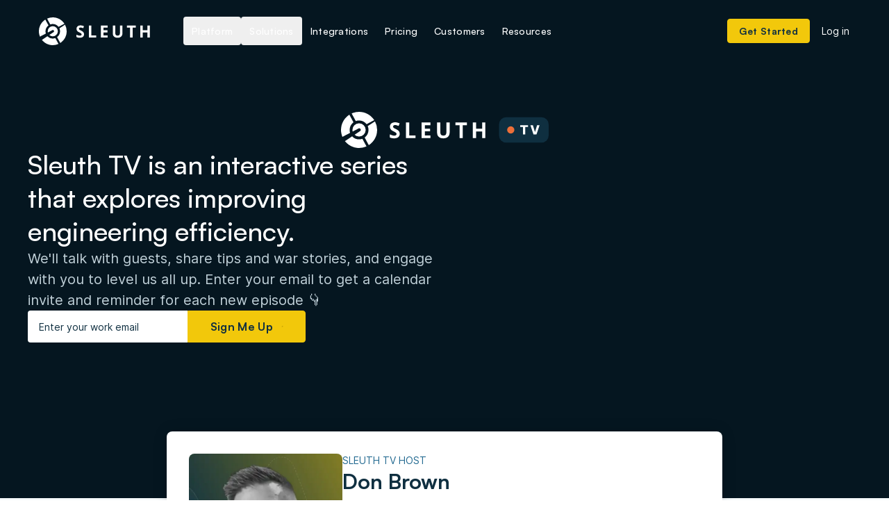

--- FILE ---
content_type: text/html; charset=UTF-8
request_url: https://www.sleuth.io/sleuth-tv-live/
body_size: 22678
content:
<!DOCTYPE html><html lang="en"><head><meta charSet="utf-8"/><meta http-equiv="x-ua-compatible" content="ie=edge"/><meta name="viewport" content="width=device-width, initial-scale=1, shrink-to-fit=no"/><meta name="generator" content="Gatsby 5.11.0"/><meta name="description" content="Sleuth helps teams track and improve on their delivery performance as measured by Accelerate (DORA) metrics." data-gatsby-head="true"/><meta property="og:description" content="Sleuth helps teams track and improve on their delivery performance as measured by Accelerate (DORA) metrics." data-gatsby-head="true"/><meta property="og:image" content="[data-uri]" data-gatsby-head="true"/><meta property="og:title" content="Sleuth TV" data-gatsby-head="true"/><meta property="og:type" content="website" data-gatsby-head="true"/><meta property="og:url" content="https://www.sleuth.io/sleuth-tv-live/" data-gatsby-head="true"/><meta name="twitter:card" content="summary_large_image" data-gatsby-head="true"/><meta name="twitter:creator" content="@sleuth_io" data-gatsby-head="true"/><meta name="twitter:description" content="Sleuth helps teams track and improve on their delivery performance as measured by Accelerate (DORA) metrics." data-gatsby-head="true"/><meta name="twitter:domain" content="www.sleuth.io" data-gatsby-head="true"/><meta name="twitter:image" content="[data-uri]" data-gatsby-head="true"/><meta name="twitter:site" content="@sleuth_io" data-gatsby-head="true"/><meta name="twitter:title" content="Sleuth TV" data-gatsby-head="true"/><meta name="twitter:url" content="https://www.sleuth.io/sleuth-tv-live/" data-gatsby-head="true"/><style>.gatsby-image-wrapper{position:relative;overflow:hidden}.gatsby-image-wrapper picture.object-fit-polyfill{position:static!important}.gatsby-image-wrapper img{bottom:0;height:100%;left:0;margin:0;max-width:none;padding:0;position:absolute;right:0;top:0;width:100%;object-fit:cover}.gatsby-image-wrapper [data-main-image]{opacity:0;transform:translateZ(0);transition:opacity .25s linear;will-change:opacity}.gatsby-image-wrapper-constrained{display:inline-block;vertical-align:top}</style><noscript><style>.gatsby-image-wrapper noscript [data-main-image]{opacity:1!important}.gatsby-image-wrapper [data-placeholder-image]{opacity:0!important}</style></noscript><script type="module">const e="undefined"!=typeof HTMLImageElement&&"loading"in HTMLImageElement.prototype;e&&document.body.addEventListener("load",(function(e){const t=e.target;if(void 0===t.dataset.mainImage)return;if(void 0===t.dataset.gatsbyImageSsr)return;let a=null,n=t;for(;null===a&&n;)void 0!==n.parentNode.dataset.gatsbyImageWrapper&&(a=n.parentNode),n=n.parentNode;const o=a.querySelector("[data-placeholder-image]"),r=new Image;r.src=t.currentSrc,r.decode().catch((()=>{})).then((()=>{t.style.opacity=1,o&&(o.style.opacity=0,o.style.transition="opacity 500ms linear")}))}),!0);</script><link rel="icon" href="/favicon-32x32.png?v=a572b59a8ef522f7c8711faa319f409d" type="image/png"/><link rel="manifest" href="/manifest.webmanifest" crossorigin="anonymous"/><link rel="apple-touch-icon" sizes="48x48" href="/icons/icon-48x48.png?v=a572b59a8ef522f7c8711faa319f409d"/><link rel="apple-touch-icon" sizes="72x72" href="/icons/icon-72x72.png?v=a572b59a8ef522f7c8711faa319f409d"/><link rel="apple-touch-icon" sizes="96x96" href="/icons/icon-96x96.png?v=a572b59a8ef522f7c8711faa319f409d"/><link rel="apple-touch-icon" sizes="144x144" href="/icons/icon-144x144.png?v=a572b59a8ef522f7c8711faa319f409d"/><link rel="apple-touch-icon" sizes="192x192" href="/icons/icon-192x192.png?v=a572b59a8ef522f7c8711faa319f409d"/><link rel="apple-touch-icon" sizes="256x256" href="/icons/icon-256x256.png?v=a572b59a8ef522f7c8711faa319f409d"/><link rel="apple-touch-icon" sizes="384x384" href="/icons/icon-384x384.png?v=a572b59a8ef522f7c8711faa319f409d"/><link rel="apple-touch-icon" sizes="512x512" href="/icons/icon-512x512.png?v=a572b59a8ef522f7c8711faa319f409d"/><script>
(function () {
  let gatsbyPluginSegmentReady = true;
  function gatsbySegmentLoad (writeKey) {
    if (window.analytics && window.analytics.load) {
      window.analytics.load(writeKey);
    }
    gatsbyPluginSegmentReady = true;
  };
  
  (function () {
    let lastPageviewPath;
    window.gatsbyPluginSegmentPageviewCaller = function () {
      if (!window.analytics) {
        return
      }

      let thisPageviewPath = window.location.pathname;
      if (thisPageviewPath === lastPageviewPath) {
        return
      }
      lastPageviewPath = thisPageviewPath;
      window.analytics.page();
    };
  })();
  (function () {
    let segmentLoaded = false;
    let segmentLoading = false;
    const callbacks = [];
    function safeExecCallback (cb) {
      if (typeof cb === "function") {
        cb();
      }
    }

    window.gatsbyPluginSegmentLoader = function (cb) {
      if (segmentLoaded) {
        safeExecCallback(cb);
        return;
      }

      callbacks.push(cb);
      if (segmentLoading) {
        return;
      }

      segmentLoading = true;

      function loader() {
        if (typeof window.analytics.load !== "function") {
          console.error("Gatsby Plugin Segment: analytics.load is not a function. Has it already been called?");
          return
        }
        gatsbySegmentLoad('DQMtNqhSMJZsKgmvGvlSzkSlnEa3J561');
        segmentLoading = false;
        segmentLoaded = true;
        let cb;
        while ((cb = callbacks.pop()) != null) {
          safeExecCallback(cb);
        }
        window.gatsbyPluginSegmentPageviewCaller();
      };

      if ("requestIdleCallback" in window) {
        requestIdleCallback(loader);
      } else {
        loader();
      }
    };
    window.addEventListener(
      "scroll",
      function () {
        setTimeout(
          function () {
            window.gatsbyPluginSegmentLoader && window.gatsbyPluginSegmentLoader();
          },
          0,
        )
      },
      { once: true },
    );
  })();
  (function(){var analytics=window.analytics=window.analytics||[];if(!analytics.initialize)if(analytics.invoked)window.console&&console.error&&console.error("Segment snippet included twice.");else{analytics.invoked=!0;analytics.methods=["trackSubmit","trackClick","trackLink","trackForm","pageview","identify","reset","group","track","ready","alias","debug","page","once","off","on","addSourceMiddleware","addIntegrationMiddleware","setAnonymousId","addDestinationMiddleware"];analytics.factory=function(e){return function(){var t=Array.prototype.slice.call(arguments);t.unshift(e);analytics.push(t);return analytics}};for(var e=0;e<analytics.methods.length;e++){var key=analytics.methods[e];analytics[key]=analytics.factory(key)}analytics.load=function(key,e){var t=document.createElement("script");t.type="text/javascript";t.async=!0;t.src="https://cdn.segment.io/analytics.js/v1/" + key + "/analytics.min.js";var n=document.getElementsByTagName("script")[0];n.parentNode.insertBefore(t,n);analytics._loadOptions=e};analytics._writeKey="DQMtNqhSMJZsKgmvGvlSzkSlnEa3J561";analytics.SNIPPET_VERSION="4.15.3";
  }})();
})();</script><link rel="sitemap" type="application/xml" href="/sitemap-index.xml"/><style data-styled="" data-styled-version="5.3.11">*,*::before,*::after{border-style:solid;border-width:0;box-sizing:border-box;}/*!sc*/
body,h1,h2,h3,h4,h5,h6,p,figure,blockquote,ul,ol,dl,dd{margin:0;}/*!sc*/
ul,ol{padding:0;}/*!sc*/
ul[role],ol[role]{list-style:none;}/*!sc*/
a{text-underline-offset:0.29rem;}/*!sc*/
a:not([class]){-webkit-text-decoration-skip-ink:auto;text-decoration-skip-ink:auto;}/*!sc*/
img,svg,picture{max-width:100%;display:block;}/*!sc*/
button,input,optgroup,select,textarea{font-family:inherit;font-size:100%;font-weight:inherit;line-height:inherit;color:inherit;margin:0;padding:0;}/*!sc*/
h1,h2,h3,h4,h5,h6{font:inherit;}/*!sc*/
input:disabled,select:disabled{background-color:#e9eff2;color:#C1D1D9;}/*!sc*/
button,select{text-transform:none;}/*!sc*/
:where(button,[type='button'],[type='reset'],[type='submit']){-webkit-appearance:button;background-color:transparent;background-image:none;border:none;}/*!sc*/
@media (prefers-reduced-motion:reduce){html{-webkit-scroll-behavior:auto !important;-moz-scroll-behavior:auto !important;-ms-scroll-behavior:auto !important;scroll-behavior:auto !important;}*,*::before,*::after{-webkit-animation-duration:0.01ms !important;animation-duration:0.01ms !important;-webkit-animation-iteration-count:1 !important;animation-iteration-count:1 !important;-webkit-transition-duration:0.01ms !important;transition-duration:0.01ms !important;-webkit-scroll-behavior:auto !important;-moz-scroll-behavior:auto !important;-ms-scroll-behavior:auto !important;scroll-behavior:auto !important;}}/*!sc*/
html{font-size:16px;}/*!sc*/
html:focus-within{-webkit-scroll-behavior:smooth;-moz-scroll-behavior:smooth;-ms-scroll-behavior:smooth;scroll-behavior:smooth;}/*!sc*/
*{-webkit-scroll-padding-block-start:calc(var(--sleuth-safe-area-inset-top,0px) + 1.5em);-moz-scroll-padding-block-start:calc(var(--sleuth-safe-area-inset-top,0px) + 1.5em);-ms-scroll-padding-block-start:calc(var(--sleuth-safe-area-inset-top,0px) + 1.5em);scroll-padding-block-start:calc(var(--sleuth-safe-area-inset-top,0px) + 1.5em);}/*!sc*/
body{color:#0F2F40;font-family:'Inter','system-ui',sans-serif;line-height:1.5;min-height:100vh;text-rendering:optimizeSpeed;}/*!sc*/
:where(button,[type='button'],[type='reset'],[type='submit']):not(:disabled){cursor:pointer;}/*!sc*/
data-styled.g1[id="sc-global-dvyxQN1"]{content:"sc-global-dvyxQN1,"}/*!sc*/
.dSODNk{color:inherit;}/*!sc*/
data-styled.g2[id="Link-sc-8rqoty-0"]{content:"dSODNk,"}/*!sc*/
.beDQps{-webkit-align-items:center;-webkit-box-align:center;-ms-flex-align:center;align-items:center;color:inherit;border-radius:0.25rem;display:-webkit-inline-box;display:-webkit-inline-flex;display:-ms-inline-flexbox;display:inline-flex;font-family:'Satoshi','system-ui',sans-serif;font-weight:bold;line-height:1.25;-webkit-box-pack:center;-webkit-justify-content:center;-ms-flex-pack:center;justify-content:center;-webkit-letter-spacing:0.02em;-moz-letter-spacing:0.02em;-ms-letter-spacing:0.02em;letter-spacing:0.02em;-webkit-text-decoration:none;text-decoration:none;white-space:nowrap;-webkit-transition:filter 150ms ease-in-out;transition:filter 150ms ease-in-out;}/*!sc*/
.beDQps:disabled{opacity:0.5;pointer-events:none;}/*!sc*/
@media (hover:hover){.beDQps:hover{-webkit-filter:brightness(1.1);filter:brightness(1.1);}}/*!sc*/
.beDQps:focus-visible{outline:0.25em solid #236A91;outline-offset:0.25em;}/*!sc*/
.fCWSsi{-webkit-align-items:center;-webkit-box-align:center;-ms-flex-align:center;align-items:center;color:inherit;border-radius:0.25rem;display:-webkit-inline-box;display:-webkit-inline-flex;display:-ms-inline-flexbox;display:inline-flex;font-family:'Satoshi','system-ui',sans-serif;font-weight:bold;line-height:1.25;-webkit-box-pack:center;-webkit-justify-content:center;-ms-flex-pack:center;justify-content:center;-webkit-letter-spacing:0.02em;-moz-letter-spacing:0.02em;-ms-letter-spacing:0.02em;letter-spacing:0.02em;-webkit-text-decoration:none;text-decoration:none;white-space:nowrap;-webkit-transition:filter 150ms ease-in-out;transition:filter 150ms ease-in-out;padding:0.5rem 1rem;font-size:0.875rem;}/*!sc*/
.fCWSsi:disabled{opacity:0.5;pointer-events:none;}/*!sc*/
@media (hover:hover){.fCWSsi:hover{-webkit-filter:brightness(1.1);filter:brightness(1.1);}}/*!sc*/
.fCWSsi:focus-visible{outline:0.25em solid #236A91;outline-offset:0.25em;}/*!sc*/
.gURxdt{-webkit-align-items:center;-webkit-box-align:center;-ms-flex-align:center;align-items:center;color:inherit;border-radius:0.25rem;display:-webkit-inline-box;display:-webkit-inline-flex;display:-ms-inline-flexbox;display:inline-flex;font-family:'Satoshi','system-ui',sans-serif;font-weight:bold;line-height:1.25;-webkit-box-pack:center;-webkit-justify-content:center;-ms-flex-pack:center;justify-content:center;-webkit-letter-spacing:0.02em;-moz-letter-spacing:0.02em;-ms-letter-spacing:0.02em;letter-spacing:0.02em;-webkit-text-decoration:none;text-decoration:none;white-space:nowrap;-webkit-transition:filter 150ms ease-in-out;transition:filter 150ms ease-in-out;padding:0.5rem 1rem;font-size:0.875rem;background-color:#F2C80B;border:1px solid #F2C80B;color:#0F2F40;}/*!sc*/
.gURxdt:disabled{opacity:0.5;pointer-events:none;}/*!sc*/
@media (hover:hover){.gURxdt:hover{-webkit-filter:brightness(1.1);filter:brightness(1.1);}}/*!sc*/
.gURxdt:focus-visible{outline:0.25em solid #236A91;outline-offset:0.25em;}/*!sc*/
.hRRbK{-webkit-align-items:center;-webkit-box-align:center;-ms-flex-align:center;align-items:center;color:inherit;border-radius:0.25rem;display:-webkit-inline-box;display:-webkit-inline-flex;display:-ms-inline-flexbox;display:inline-flex;font-family:'Satoshi','system-ui',sans-serif;font-weight:bold;line-height:1.25;-webkit-box-pack:center;-webkit-justify-content:center;-ms-flex-pack:center;justify-content:center;-webkit-letter-spacing:0.02em;-moz-letter-spacing:0.02em;-ms-letter-spacing:0.02em;letter-spacing:0.02em;-webkit-text-decoration:none;text-decoration:none;white-space:nowrap;-webkit-transition:filter 150ms ease-in-out;transition:filter 150ms ease-in-out;padding:0.5rem 1rem;font-size:0.875rem;border:1px solid transparent;font:inherit;-webkit-letter-spacing:normal;-moz-letter-spacing:normal;-ms-letter-spacing:normal;letter-spacing:normal;}/*!sc*/
.hRRbK:disabled{opacity:0.5;pointer-events:none;}/*!sc*/
@media (hover:hover){.hRRbK:hover{-webkit-filter:brightness(1.1);filter:brightness(1.1);}}/*!sc*/
.hRRbK:focus-visible{outline:0.25em solid #236A91;outline-offset:0.25em;}/*!sc*/
.ciiaPM{-webkit-align-items:center;-webkit-box-align:center;-ms-flex-align:center;align-items:center;color:inherit;border-radius:0.25rem;display:-webkit-inline-box;display:-webkit-inline-flex;display:-ms-inline-flexbox;display:inline-flex;font-family:'Satoshi','system-ui',sans-serif;font-weight:bold;line-height:1.25;-webkit-box-pack:center;-webkit-justify-content:center;-ms-flex-pack:center;justify-content:center;-webkit-letter-spacing:0.02em;-moz-letter-spacing:0.02em;-ms-letter-spacing:0.02em;letter-spacing:0.02em;-webkit-text-decoration:none;text-decoration:none;white-space:nowrap;-webkit-transition:filter 150ms ease-in-out;transition:filter 150ms ease-in-out;padding:0.5rem 1rem;font-size:0.875rem;display:block;font-weight:normal;padding:0.75rem;}/*!sc*/
.ciiaPM:disabled{opacity:0.5;pointer-events:none;}/*!sc*/
@media (hover:hover){.ciiaPM:hover{-webkit-filter:brightness(1.1);filter:brightness(1.1);}}/*!sc*/
.ciiaPM:focus-visible{outline:0.25em solid #236A91;outline-offset:0.25em;}/*!sc*/
.ciiaPM[data-depth]:not([data-depth='0']){padding:0.5rem;}/*!sc*/
.fEWqLA{-webkit-align-items:center;-webkit-box-align:center;-ms-flex-align:center;align-items:center;color:inherit;border-radius:0.25rem;display:-webkit-inline-box;display:-webkit-inline-flex;display:-ms-inline-flexbox;display:inline-flex;font-family:'Satoshi','system-ui',sans-serif;font-weight:bold;line-height:1.25;-webkit-box-pack:center;-webkit-justify-content:center;-ms-flex-pack:center;justify-content:center;-webkit-letter-spacing:0.02em;-moz-letter-spacing:0.02em;-ms-letter-spacing:0.02em;letter-spacing:0.02em;-webkit-text-decoration:none;text-decoration:none;white-space:nowrap;-webkit-transition:filter 150ms ease-in-out;transition:filter 150ms ease-in-out;padding:0.75rem 2rem;font-size:1rem;background-color:#F2C80B;border:1px solid #F2C80B;color:#0F2F40;}/*!sc*/
.fEWqLA:disabled{opacity:0.5;pointer-events:none;}/*!sc*/
@media (hover:hover){.fEWqLA:hover{-webkit-filter:brightness(1.1);filter:brightness(1.1);}}/*!sc*/
.fEWqLA:focus-visible{outline:0.25em solid #236A91;outline-offset:0.25em;}/*!sc*/
.iYzsnT{-webkit-align-items:center;-webkit-box-align:center;-ms-flex-align:center;align-items:center;color:inherit;border-radius:0.25rem;display:-webkit-inline-box;display:-webkit-inline-flex;display:-ms-inline-flexbox;display:inline-flex;font-family:'Satoshi','system-ui',sans-serif;font-weight:bold;line-height:1.25;-webkit-box-pack:center;-webkit-justify-content:center;-ms-flex-pack:center;justify-content:center;-webkit-letter-spacing:0.02em;-moz-letter-spacing:0.02em;-ms-letter-spacing:0.02em;letter-spacing:0.02em;-webkit-text-decoration:none;text-decoration:none;white-space:nowrap;-webkit-transition:filter 150ms ease-in-out;transition:filter 150ms ease-in-out;padding:0.75rem 2rem;font-size:1rem;}/*!sc*/
.iYzsnT:disabled{opacity:0.5;pointer-events:none;}/*!sc*/
@media (hover:hover){.iYzsnT:hover{-webkit-filter:brightness(1.1);filter:brightness(1.1);}}/*!sc*/
.iYzsnT:focus-visible{outline:0.25em solid #236A91;outline-offset:0.25em;}/*!sc*/
data-styled.g3[id="Button-sc-et21oj-0"]{content:"beDQps,fCWSsi,gURxdt,hRRbK,ciiaPM,fEWqLA,iYzsnT,"}/*!sc*/
.elYPzR{margin-left:auto;margin-right:auto;position:relative;max-width:100%;width:75rem;}/*!sc*/
.sOcYN{margin-left:auto;margin-right:auto;position:relative;max-width:100%;width:64rem;}/*!sc*/
data-styled.g4[id="Container-sc-14a798z-0"]{content:"elYPzR,sOcYN,"}/*!sc*/
.ioGNlb{border-radius:0.25rem;color:#0F2F40;-webkit-flex:0 1 auto;-ms-flex:0 1 auto;flex:0 1 auto;font-size:inherit;min-width:0;padding:0.75rem 1rem;text-overflow:ellipsis;}/*!sc*/
.ioGNlb::-webkit-input-placeholder{color:inherit;opacity:1;}/*!sc*/
.ioGNlb::-moz-placeholder{color:inherit;opacity:1;}/*!sc*/
.ioGNlb:-ms-input-placeholder{color:inherit;opacity:1;}/*!sc*/
.ioGNlb::placeholder{color:inherit;opacity:1;}/*!sc*/
[data-invalid] .FormControl-sc-1nqcfvb-0:invalid{outline:2px solid #CB2138;}/*!sc*/
.ioGNlb:where(select){-webkit-appearance:none;-moz-appearance:none;appearance:none;background:white url([data-uri]) no-repeat top 50% right 1em / 0.75em;padding-right:3rem;}/*!sc*/
data-styled.g5[id="FormControl-sc-1nqcfvb-0"]{content:"ioGNlb,"}/*!sc*/
.hFOzOQ{-webkit-align-content:start;-ms-flex-line-pack:start;align-content:start;-webkit-align-items:stretch;-webkit-box-align:stretch;-ms-flex-align:stretch;align-items:stretch;-webkit-column-gap:4rem;column-gap:4rem;display:-webkit-box;display:-webkit-flex;display:-ms-flexbox;display:flex;-webkit-box-pack:center;-webkit-justify-content:center;-ms-flex-pack:center;justify-content:center;row-gap:2rem;max-width:100%;}/*!sc*/
@media (max-width:calc(64em - 1px)){.hFOzOQ{-webkit-flex-wrap:wrap;-ms-flex-wrap:wrap;flex-wrap:wrap;}}/*!sc*/
.hFOzOQ > *{-webkit-flex:1 1 100%;-ms-flex:1 1 100%;flex:1 1 100%;}/*!sc*/
.BdvkF{-webkit-align-content:start;-ms-flex-line-pack:start;align-content:start;-webkit-align-items:stretch;-webkit-box-align:stretch;-ms-flex-align:stretch;align-items:stretch;-webkit-column-gap:0;column-gap:0;display:-webkit-box;display:-webkit-flex;display:-ms-flexbox;display:flex;-webkit-box-pack:center;-webkit-justify-content:center;-ms-flex-pack:center;justify-content:center;row-gap:1rem;max-width:100%;}/*!sc*/
@media (max-width:calc(40em - 1px)){.BdvkF{-webkit-flex-wrap:wrap;-ms-flex-wrap:wrap;flex-wrap:wrap;}}/*!sc*/
.bioMNo{-webkit-align-content:start;-ms-flex-line-pack:start;align-content:start;-webkit-align-items:stretch;-webkit-box-align:stretch;-ms-flex-align:stretch;align-items:stretch;-webkit-column-gap:2rem;column-gap:2rem;display:-webkit-box;display:-webkit-flex;display:-ms-flexbox;display:flex;-webkit-box-pack:center;-webkit-justify-content:center;-ms-flex-pack:center;justify-content:center;row-gap:2rem;max-width:100%;}/*!sc*/
@media (max-width:calc(40em - 1px)){.bioMNo{-webkit-flex-wrap:wrap;-ms-flex-wrap:wrap;flex-wrap:wrap;}}/*!sc*/
.bioMNo > *{-webkit-flex:1 1 100%;-ms-flex:1 1 100%;flex:1 1 100%;}/*!sc*/
.cYDapB{-webkit-align-content:start;-ms-flex-line-pack:start;align-content:start;-webkit-align-items:stretch;-webkit-box-align:stretch;-ms-flex-align:stretch;align-items:stretch;-webkit-column-gap:2rem;column-gap:2rem;display:-webkit-box;display:-webkit-flex;display:-ms-flexbox;display:flex;-webkit-box-pack:start;-webkit-justify-content:start;-ms-flex-pack:start;justify-content:start;row-gap:2rem;max-width:100%;}/*!sc*/
@media (max-width:calc(40em - 1px)){.cYDapB{-webkit-flex-wrap:wrap;-ms-flex-wrap:wrap;flex-wrap:wrap;}}/*!sc*/
.dgDAsg{-webkit-align-content:start;-ms-flex-line-pack:start;align-content:start;-webkit-align-items:stretch;-webkit-box-align:stretch;-ms-flex-align:stretch;align-items:stretch;-webkit-column-gap:1.5rem;column-gap:1.5rem;display:-webkit-box;display:-webkit-flex;display:-ms-flexbox;display:flex;-webkit-box-pack:start;-webkit-justify-content:start;-ms-flex-pack:start;justify-content:start;row-gap:1.5rem;max-width:100%;}/*!sc*/
data-styled.g6[id="Row-sc-kide7j-0"]{content:"hFOzOQ,BdvkF,bioMNo,cYDapB,dgDAsg,"}/*!sc*/
.iiQjvQ > *{width:100%;-webkit-box-flex:1;-webkit-flex-grow:1;-ms-flex-positive:1;flex-grow:1;}/*!sc*/
@media (min-width:40em){.iiQjvQ > *{width:unset;}.iiQjvQ > :not(:first-child){border-top-left-radius:0;border-bottom-left-radius:0;}.iiQjvQ > :not(:last-child){border-top-right-radius:0;border-bottom-right-radius:0;}.iiQjvQ > button,.iiQjvQ input[type='submit']{-webkit-flex:0 0 max-content;-ms-flex:0 0 max-content;flex:0 0 max-content;}}/*!sc*/
data-styled.g7[id="FormControlGroup-sc-1tijyuh-0"]{content:"iiQjvQ,"}/*!sc*/
.fLfaLE{-webkit-align-items:center;-webkit-box-align:center;-ms-flex-align:center;align-items:center;display:-webkit-box;display:-webkit-flex;display:-ms-flexbox;display:flex;-webkit-flex-flow:column nowrap;-ms-flex-flow:column nowrap;flex-flow:column nowrap;gap:4rem;-webkit-box-pack:normal;-webkit-justify-content:normal;-ms-flex-pack:normal;justify-content:normal;}/*!sc*/
.ebzdYi{-webkit-align-items:stretch;-webkit-box-align:stretch;-ms-flex-align:stretch;align-items:stretch;display:-webkit-box;display:-webkit-flex;display:-ms-flexbox;display:flex;-webkit-flex-flow:column nowrap;-ms-flex-flow:column nowrap;flex-flow:column nowrap;gap:2rem;-webkit-box-pack:normal;-webkit-justify-content:normal;-ms-flex-pack:normal;justify-content:normal;}/*!sc*/
.hWnlsR{-webkit-align-items:stretch;-webkit-box-align:stretch;-ms-flex-align:stretch;align-items:stretch;display:-webkit-box;display:-webkit-flex;display:-ms-flexbox;display:flex;-webkit-flex-flow:column nowrap;-ms-flex-flow:column nowrap;flex-flow:column nowrap;gap:1rem;-webkit-box-pack:normal;-webkit-justify-content:normal;-ms-flex-pack:normal;justify-content:normal;}/*!sc*/
.cQddPv{-webkit-align-items:stretch;-webkit-box-align:stretch;-ms-flex-align:stretch;align-items:stretch;display:-webkit-box;display:-webkit-flex;display:-ms-flexbox;display:flex;-webkit-flex-flow:column nowrap;-ms-flex-flow:column nowrap;flex-flow:column nowrap;gap:0.5rem;-webkit-box-pack:normal;-webkit-justify-content:normal;-ms-flex-pack:normal;justify-content:normal;}/*!sc*/
.logYtO{-webkit-align-items:stretch;-webkit-box-align:stretch;-ms-flex-align:stretch;align-items:stretch;display:-webkit-box;display:-webkit-flex;display:-ms-flexbox;display:flex;-webkit-flex-flow:column nowrap;-ms-flex-flow:column nowrap;flex-flow:column nowrap;gap:6rem;-webkit-box-pack:normal;-webkit-justify-content:normal;-ms-flex-pack:normal;justify-content:normal;}/*!sc*/
.cTxIpz{-webkit-align-items:center;-webkit-box-align:center;-ms-flex-align:center;align-items:center;display:-webkit-box;display:-webkit-flex;display:-ms-flexbox;display:flex;-webkit-flex-flow:column nowrap;-ms-flex-flow:column nowrap;flex-flow:column nowrap;gap:3rem;-webkit-box-pack:normal;-webkit-justify-content:normal;-ms-flex-pack:normal;justify-content:normal;}/*!sc*/
.qAtoC{-webkit-align-items:center;-webkit-box-align:center;-ms-flex-align:center;align-items:center;display:-webkit-box;display:-webkit-flex;display:-ms-flexbox;display:flex;-webkit-flex-flow:column nowrap;-ms-flex-flow:column nowrap;flex-flow:column nowrap;gap:2rem;-webkit-box-pack:normal;-webkit-justify-content:normal;-ms-flex-pack:normal;justify-content:normal;}/*!sc*/
.exlcTi{-webkit-align-items:start;-webkit-box-align:start;-ms-flex-align:start;align-items:start;display:-webkit-box;display:-webkit-flex;display:-ms-flexbox;display:flex;-webkit-flex-flow:column nowrap;-ms-flex-flow:column nowrap;flex-flow:column nowrap;gap:1rem;-webkit-box-pack:normal;-webkit-justify-content:normal;-ms-flex-pack:normal;justify-content:normal;}/*!sc*/
.dzeGYj{-webkit-align-items:stretch;-webkit-box-align:stretch;-ms-flex-align:stretch;align-items:stretch;display:-webkit-box;display:-webkit-flex;display:-ms-flexbox;display:flex;-webkit-flex-flow:column nowrap;-ms-flex-flow:column nowrap;flex-flow:column nowrap;gap:1em;-webkit-box-pack:normal;-webkit-justify-content:normal;-ms-flex-pack:normal;justify-content:normal;}/*!sc*/
data-styled.g10[id="Stack-sc-1tpi294-0"]{content:"fLfaLE,ebzdYi,hWnlsR,cQddPv,logYtO,cTxIpz,qAtoC,exlcTi,dzeGYj,"}/*!sc*/
.XieL{font-size:0.875rem;-webkit-box-pack:start;-webkit-justify-content:start;-ms-flex-pack:start;justify-content:start;max-width:100%;}/*!sc*/
data-styled.g11[id="Form-sc-1ig7rfq-0"]{content:"XieL,"}/*!sc*/
.gFrPRN{color:inherit;overflow:visible;pointer-events:none;display:inline-block;height:1em;width:auto;vertical-align:text-bottom;}/*!sc*/
.gFrPRN *:where(:not([fill='none'])){fill:currentcolor;}/*!sc*/
.gFrPRN *:where([stroke]:not([stroke='none'])){stroke:currentcolor;vector-effect:non-scaling-stroke;}/*!sc*/
.gFrPRN[fill='none'] *:where(:not([fill])),.gFrPRN [fill='none'] *:where(:not([fill])){fill:none;}/*!sc*/
.gFrPRN[stroke='none'] *:where(:not([stroke])),.gFrPRN [stroke='none'] *:where(:not([stroke])){stroke:none;}/*!sc*/
.dKHPGL{color:inherit;overflow:visible;pointer-events:none;display:inline-block;height:1em;width:auto;vertical-align:text-bottom;font-size:75%;}/*!sc*/
.dKHPGL *:where(:not([fill='none'])){fill:currentcolor;}/*!sc*/
.dKHPGL *:where([stroke]:not([stroke='none'])){stroke:currentcolor;vector-effect:non-scaling-stroke;}/*!sc*/
.dKHPGL[fill='none'] *:where(:not([fill])),.dKHPGL [fill='none'] *:where(:not([fill])){fill:none;}/*!sc*/
.dKHPGL[stroke='none'] *:where(:not([stroke])),.dKHPGL [stroke='none'] *:where(:not([stroke])){stroke:none;}/*!sc*/
data-styled.g12[id="Icon__StyledIcon-sc-1j9lu5r-0"]{content:"gFrPRN,dKHPGL,"}/*!sc*/
.jwfbET{position:absolute;width:1px;height:1px;padding:0;margin:-1px;overflow:hidden;-webkit-clip:rect(0,0,0,0);clip:rect(0,0,0,0);white-space:nowrap;border-width:0;}/*!sc*/
data-styled.g13[id="VisuallyHidden-sc-680e2e-0"]{content:"jwfbET,"}/*!sc*/
.bPrgWD{background-color:#051620;inset:0;overflow:hidden;pointer-events:none;position:absolute;}/*!sc*/
.bPrgWD > *{position:absolute;inset:0;}/*!sc*/
data-styled.g14[id="Starfield__Container-sc-6hxbd0-0"]{content:"bPrgWD,"}/*!sc*/
.gzetOk{--color-0:#051620;--color-1:#0f2f40;--color-2:#5195b9;background:var(--color-0) no-repeat;-webkit-filter:blur(1rem);filter:blur(1rem);background-image:radial-gradient(100vw 100vw at 85% 10%,var(--color-1),transparent 30%);}/*!sc*/
@supports (color:oklch(0% 0 0)){.gzetOk{-webkit-filter:none;filter:none;}}/*!sc*/
data-styled.g15[id="Starfield__Clouds-sc-6hxbd0-1"]{content:"gzetOk,"}/*!sc*/
.fPdJxL{inset:0;opacity:0;position:absolute;-webkit-transition:opacity 1s linear;transition:opacity 1s linear;will-change:transform,opacity;}/*!sc*/
.fPdJxL[data-mounted='true']{opacity:1;}/*!sc*/
data-styled.g16[id="Starfield__Canvas-sc-6hxbd0-2"]{content:"fPdJxL,"}/*!sc*/
.fDLXSq{color:#fff;font-size:30px;line-height:38px;font-family:'Satoshi','system-ui',sans-serif;font-weight:normal;}/*!sc*/
@media (min-width:40em){.fDLXSq{font-size:38px;line-height:48px;}}/*!sc*/
.nsUOU{color:#C1D1D9;font-size:18px;line-height:28px;font-weight:normal;}/*!sc*/
@media (min-width:40em){.nsUOU{font-size:20px;line-height:30px;}}/*!sc*/
.dPgjLO{color:#236A91;font-size:14px;line-height:20px;font-weight:normal;}/*!sc*/
.fbvgil{color:#0F2F40;font-size:26px;line-height:32px;font-family:'Satoshi','system-ui',sans-serif;font-weight:bold;}/*!sc*/
@media (min-width:40em){.fbvgil{font-size:30px;line-height:40px;}}/*!sc*/
.dHvLd{color:#43667A;font-size:16px;line-height:26px;font-weight:normal;}/*!sc*/
.foEXKi{color:#164159;font-size:16px;line-height:26px;font-weight:normal;}/*!sc*/
.bpAUZC{color:#164159;font-size:30px;line-height:38px;font-family:'Satoshi','system-ui',sans-serif;font-weight:normal;}/*!sc*/
@media (min-width:40em){.bpAUZC{font-size:38px;line-height:48px;}}/*!sc*/
data-styled.g17[id="Text__StyledText-sc-1kqv2ju-0"]{content:"fDLXSq,nsUOU,dPgjLO,fbvgil,dHvLd,foEXKi,bpAUZC,"}/*!sc*/
.jvCdFI{background-color:#051620;color:#fff;font-size:0.875rem;-webkit-flex:1;-ms-flex:1;flex:1;}/*!sc*/
data-styled.g24[id="Footer__StyledFooter-sc-kr1zqd-0"]{content:"jvCdFI,"}/*!sc*/
.etRXTM{display:grid;gap:3.5rem;grid-template-columns:minmax(0,1fr);grid-template-rows:max-content;padding:6rem 1rem;}/*!sc*/
@media (min-width:40em){.etRXTM{padding:4rem 1rem;}}/*!sc*/
.etRXTM:not(:first-child){padding-top:0;}/*!sc*/
@media (min-width:40em){.etRXTM:not(:first-child){padding-top:0;}}/*!sc*/
.etRXTM > *{max-width:100%;}/*!sc*/
@media (min-width:64em){.etRXTM{grid-template-columns:minmax(0,7fr) minmax(0,3fr);-webkit-box-pack:justify;-webkit-justify-content:space-between;-ms-flex-pack:justify;justify-content:space-between;justify-items:start;}}/*!sc*/
data-styled.g25[id="Footer__StyledContainer-sc-kr1zqd-1"]{content:"etRXTM,"}/*!sc*/
.dalnOl{margin-bottom:1.5rem;}/*!sc*/
data-styled.g26[id="Footer__StyledLogo-sc-kr1zqd-2"]{content:"dalnOl,"}/*!sc*/
.iBCINt{background:#0F2F40;}/*!sc*/
data-styled.g27[id="Footer__StyledSubmitter-sc-kr1zqd-3"]{content:"iBCINt,"}/*!sc*/
.kubqzh{-webkit-transition:opacity 150ms ease-in-out;transition:opacity 150ms ease-in-out;}/*!sc*/
@media (hover:hover){.kubqzh:hover{opacity:0.75;}}/*!sc*/
data-styled.g28[id="Footer__StyledLink-sc-kr1zqd-4"]{content:"kubqzh,"}/*!sc*/
.bCDQZl{display:-webkit-box;display:-webkit-flex;display:-ms-flexbox;display:flex;-webkit-flex-direction:column;-ms-flex-direction:column;flex-direction:column;width:100%;}/*!sc*/
data-styled.g29[id="Footer__Nav-sc-kr1zqd-5"]{content:"bCDQZl,"}/*!sc*/
.hekcKy{display:-webkit-box;display:-webkit-flex;display:-ms-flexbox;display:flex;-webkit-flex-direction:column;-ms-flex-direction:column;flex-direction:column;}/*!sc*/
.hekcKy[data-depth='0']{-webkit-column-gap:min(10%,3.5rem);column-gap:min(10%,3.5rem);display:grid;-webkit-flex-direction:row;-ms-flex-direction:row;flex-direction:row;grid-template-columns:repeat(2,minmax(0,max-content));row-gap:3rem;}/*!sc*/
@media (min-width:48rem){.hekcKy[data-depth='0']{display:-webkit-box;display:-webkit-flex;display:-ms-flexbox;display:flex;}}/*!sc*/
data-styled.g30[id="Footer__NavList-sc-kr1zqd-6"]{content:"hekcKy,"}/*!sc*/
.jFOcTm{color:#EBF5FA;display:block;font-weight:normal;padding:0.75rem 0;-webkit-text-decoration:none;text-decoration:none;-webkit-transition:opacity 150ms ease-in-out;transition:opacity 150ms ease-in-out;}/*!sc*/
@media (hover:hover){.jFOcTm:hover{opacity:0.75;}}/*!sc*/
.jFOcTm[data-depth='0']{color:#AFD6EC;font-family:'Satoshi','system-ui',sans-serif;font-weight:bold;-webkit-letter-spacing:0.09em;-moz-letter-spacing:0.09em;-ms-letter-spacing:0.09em;letter-spacing:0.09em;text-transform:uppercase;}/*!sc*/
data-styled.g31[id="Footer__NavListItem-sc-kr1zqd-7"]{content:"jFOcTm,"}/*!sc*/
.hQfuWI{font-size:1.5rem;}/*!sc*/
data-styled.g32[id="Footer___StyledRow-sc-kr1zqd-8"]{content:"hQfuWI,"}/*!sc*/
.kCXYbh{display:-webkit-box;display:-webkit-flex;display:-ms-flexbox;display:flex;-webkit-flex-direction:column;-ms-flex-direction:column;flex-direction:column;width:100%;}/*!sc*/
data-styled.g33[id="NavMenu__StyledNav-sc-11sekf9-0"]{content:"kCXYbh,"}/*!sc*/
.EmPNJ{background-color:#164159;}/*!sc*/
@media (min-width:74em){.EmPNJ{display:none;}}/*!sc*/
.EmPNJ .nav-menu-list{display:-webkit-box;display:-webkit-flex;display:-ms-flexbox;display:flex;-webkit-flex-direction:column;-ms-flex-direction:column;flex-direction:column;-webkit-align-items:start;-webkit-box-align:start;-ms-flex-align:start;align-items:start;}/*!sc*/
.EmPNJ .nav-menu-list-cta{-webkit-align-items:stretch;-webkit-box-align:stretch;-ms-flex-align:stretch;align-items:stretch;}/*!sc*/
.EmPNJ .nav-menu-list[data-depth='1']{display:grid;gap:0.75rem;grid-template-columns:[icon] max-content [content] 1fr;padding-left:1.5rem;}/*!sc*/
.EmPNJ .nav-menu-list[data-depth='1'] > li,.EmPNJ .nav-menu-list[data-depth='1'] > li > *{grid-column:1/-1;display:grid;row-gap:0.25rem;grid-template-columns:subgrid;}/*!sc*/
.EmPNJ .nav-menu-item[data-depth='1'] svg{grid-column:icon;font-size:1.25em;}/*!sc*/
.EmPNJ .nav-menu-item[data-depth='1'] :where(span,small),.EmPNJ .nav-menu-list[data-depth='1'] .nav-menu-list{grid-column:content;}/*!sc*/
.EmPNJ .nav-menu-item[data-depth='2']{display:-webkit-inline-box;display:-webkit-inline-flex;display:-ms-inline-flexbox;display:inline-flex;background:#0F2F40;font-size:0.75rem;padding:0.25rem;}/*!sc*/
.EmPNJ .nav-menu-list{gap:1rem;}/*!sc*/
.EmPNJ .nav-menu-list[data-depth='0']{padding:1.5rem 3rem;}/*!sc*/
.EmPNJ .nav-menu-list-cta{background:#0F2F40;height:100%;padding-block:2.5rem;row-gap:1rem;}/*!sc*/
.EmPNJ .nav-menu-list-cta .nav-menu-item{display:-webkit-box;display:-webkit-flex;display:-ms-flexbox;display:flex;}/*!sc*/
.EmPNJ .nav-menu-item[aria-current='page'][data-depth='0']{position:relative;}/*!sc*/
.EmPNJ .nav-menu-item[aria-current='page'][data-depth='0']::after{background-color:#236A91;bottom:0.5rem;content:'';height:1px;left:1rem;position:absolute;right:1rem;}/*!sc*/
data-styled.g34[id="NavMenu__StyledVerticalNavMenu-sc-11sekf9-1"]{content:"EmPNJ,"}/*!sc*/
.gOoCm{position:relative;}/*!sc*/
@media (max-width:calc(74em - 1px)){.gOoCm{display:none;}}/*!sc*/
.gOoCm .nav-menu-container{-webkit-align-items:center;-webkit-box-align:center;-ms-flex-align:center;align-items:center;display:-webkit-box;display:-webkit-flex;display:-ms-flexbox;display:flex;-webkit-box-pack:justify;-webkit-justify-content:space-between;-ms-flex-pack:justify;justify-content:space-between;width:100%;}/*!sc*/
.gOoCm .nav-menu-list{display:-webkit-box;display:-webkit-flex;display:-ms-flexbox;display:flex;-webkit-flex-direction:column;-ms-flex-direction:column;flex-direction:column;-webkit-column-gap:0.5rem;column-gap:0.5rem;}/*!sc*/
.gOoCm .nav-menu-item{position:relative;}/*!sc*/
.gOoCm .nav-menu-item small{opacity:0.8;font-size:0.625;}/*!sc*/
.gOoCm .nav-menu-container > .nav-menu-list{-webkit-align-items:center;-webkit-box-align:center;-ms-flex-align:center;align-items:center;-webkit-flex-direction:row;-ms-flex-direction:row;flex-direction:row;}/*!sc*/
.gOoCm .nav-menu-container > .nav-menu-list > li{position:relative;}/*!sc*/
.gOoCm .nav-menu-popover{-webkit-filter:drop-shadow(0 0.25rem 1.5rem rgb(175 214 236 / 12%));filter:drop-shadow(0 0.25rem 1.5rem rgb(175 214 236 / 12%));position:absolute;top:100%;left:0;width:-webkit-min-content;width:-moz-min-content;width:min-content;z-index:200;}/*!sc*/
.gOoCm .nav-menu-popover > .nav-menu-list{background:#051620;border-radius:0.5rem;display:grid;gap:0.75rem;grid-template-columns:[icon] max-content [content] 1fr;inline-size:max(28rem,max-content);margin-top:0.25rem;padding:1.125rem 0.75rem;position:relative;}/*!sc*/
.gOoCm .nav-menu-popover > .nav-menu-list::before{background:#051620;background-image:linear-gradient( to bottom right,#236A91,transparent );border-radius:0.625rem;content:'';inset:-1px;position:absolute;z-index:-1;}/*!sc*/
.gOoCm .nav-menu-item[data-depth='0']{display:-webkit-box;display:-webkit-flex;display:-ms-flexbox;display:flex;-webkit-column-gap:0.75em;column-gap:0.75em;-webkit-box-pack:start;-webkit-justify-content:start;-ms-flex-pack:start;justify-content:start;}/*!sc*/
.gOoCm .nav-menu-item[data-depth='0']:hover:not([data-variant='primary']){-webkit-text-decoration:underline;text-decoration:underline;text-underline-offset:0.3em;}/*!sc*/
.gOoCm .nav-menu-item[data-depth='1']:hover{background-color:#0F2F40;}/*!sc*/
.gOoCm .nav-menu-list[data-depth='1'] > li,.gOoCm .nav-menu-list[data-depth='1'] > li > *{grid-column:1/-1;display:grid;row-gap:0.25rem;grid-template-columns:subgrid;}/*!sc*/
.gOoCm .nav-menu-item[data-depth='1'] svg{grid-column:icon;font-size:1.25em;}/*!sc*/
.gOoCm .nav-menu-item[data-depth='1'] :where(span,small),.gOoCm .nav-menu-list[data-depth='1'] .nav-menu-list{grid-column:content;}/*!sc*/
.gOoCm .nav-menu-item[data-depth='2']{display:-webkit-inline-box;display:-webkit-inline-flex;display:-ms-inline-flexbox;display:inline-flex;font-size:0.75rem;padding:0.25rem;}/*!sc*/
.gOoCm .nav-menu-item[data-depth='2']:hover{background-color:#0F2F40;}/*!sc*/
.gOoCm .nav-menu-item[aria-current='page'][data-depth='0']:not( [data-variant='primary'] )::after{background-color:#236A91;bottom:0.65rem;content:'';height:1px;left:0.5rem;position:absolute;right:0.5rem;}/*!sc*/
data-styled.g35[id="NavMenu__StyledHorizontalNavMenu-sc-11sekf9-2"]{content:"gOoCm,"}/*!sc*/
.hGpqPu{font-size:0.875rem;overscroll-behavior:none;position:relative;z-index:100;background:#164159;color:#fff;padding:1.5rem 0;-webkit-transition:background 200ms cubic-bezier(0.5,0,0.5,1);transition:background 200ms cubic-bezier(0.5,0,0.5,1);z-index:calc(100 + 1);}/*!sc*/
.hGpqPu[data-expanded='true'],.hGpqPu[data-transitioning]{z-index:calc(100 + 1);}/*!sc*/
@media (min-height:24em){.hGpqPu[data-sticky]{position:-webkit-sticky;position:sticky;top:0;}}/*!sc*/
.hGpqPu[data-inset]{margin-bottom:calc(0px - var(--sleuth-safe-area-inset-top,0));}/*!sc*/
.hGpqPu[data-inset][data-static]:not([data-expanded='true']){background:transparent;}/*!sc*/
data-styled.g36[id="Navbar__StyledNavbar-sc-1kyoin0-0"]{content:"hGpqPu,"}/*!sc*/
.hrCcxG{position:revert;-webkit-align-items:center;-webkit-box-align:center;-ms-flex-align:center;align-items:center;display:grid;grid-template-areas:'brand toggle' 'content content';grid-template-columns:repeat(2,minmax(0,max-content));-webkit-box-pack:justify;-webkit-justify-content:space-between;-ms-flex-pack:justify;justify-content:space-between;}/*!sc*/
@media (min-width:74em){.hrCcxG{grid-template-areas:'brand content';grid-template-columns:minmax(max-content,14rem) minmax(0,1fr);}}/*!sc*/
data-styled.g37[id="Navbar__StyledContainer-sc-1kyoin0-1"]{content:"hrCcxG,"}/*!sc*/
.dqrKXE{grid-area:toggle;justify-self:end;padding:0.5rem 1rem;}/*!sc*/
@media (min-width:74em){.dqrKXE{display:none;}}/*!sc*/
data-styled.g38[id="Navbar__StyledNavbarToggle-sc-1kyoin0-2"]{content:"dqrKXE,"}/*!sc*/
.kaVWtb{grid-area:brand;padding-left:1rem;padding-right:1rem;}/*!sc*/
data-styled.g39[id="Navbar__StyledNavbarBrand-sc-1kyoin0-3"]{content:"kaVWtb,"}/*!sc*/
.fdDjaK{grid-area:content;display:grid;grid-template-rows:1fr;overscroll-behavior:none;}/*!sc*/
.fdDjaK > *{min-height:0;}/*!sc*/
@media (max-width:calc(74em - 1px)){.fdDjaK{left:0;overflow:hidden;position:absolute;top:var(--offset-top,0);-webkit-transition:none 200ms cubic-bezier(0.5,0,0.5,1);transition:none 200ms cubic-bezier(0.5,0,0.5,1);-webkit-transition-property:opacity,grid-template-rows;transition-property:opacity,grid-template-rows;width:100%;}[data-expanded='false'] .Navbar__StyledNavbarMenuContainer-sc-1kyoin0-4{opacity:0;}[data-expanded='false']:not([data-modal]) .Navbar__StyledNavbarMenuContainer-sc-1kyoin0-4{grid-template-rows:0fr;}[data-modal] .Navbar__StyledNavbarMenuContainer-sc-1kyoin0-4{-webkit-transition-property:opacity,height;transition-property:opacity,height;}[data-modal][data-expanded='false'] .Navbar__StyledNavbarMenuContainer-sc-1kyoin0-4{height:0;}[data-modal][data-expanded='true'] .Navbar__StyledNavbarMenuContainer-sc-1kyoin0-4{height:calc(100vh - var(--offset-top,0));}[data-expanded='false']:not([data-transitioning]) .Navbar__StyledNavbarMenuContainer-sc-1kyoin0-4 > *{height:0;visibility:hidden;}}/*!sc*/
data-styled.g40[id="Navbar__StyledNavbarMenuContainer-sc-1kyoin0-4"]{content:"fdDjaK,"}/*!sc*/
:root{--sleuth-safe-area-inset-top:90px;}/*!sc*/
data-styled.g41[id="sc-global-cryBLK1"]{content:"sc-global-cryBLK1,"}/*!sc*/
.dNAiop{color:inherit;fill:currentColor;height:2rem;width:auto;}/*!sc*/
@media (min-width:40em){.dNAiop{height:2.5rem;}}/*!sc*/
data-styled.g42[id="Header__StyledLogo-sc-1jh73rc-0"]{content:"dNAiop,"}/*!sc*/
.jvWdKi{display:-webkit-box;display:-webkit-flex;display:-ms-flexbox;display:flex;-webkit-flex-direction:column;-ms-flex-direction:column;flex-direction:column;min-height:100vh;}/*!sc*/
data-styled.g43[id="Layout__StyledLayout-sc-tbqv9o-0"]{content:"jvWdKi,"}/*!sc*/
.hOUjEr{width:100%;}/*!sc*/
data-styled.g44[id="EmbeddedVideo__Container-sc-ksgeio-0"]{content:"hOUjEr,"}/*!sc*/
.iLSQOB{max-width:100%;height:auto;}/*!sc*/
.iLSQOB:not([width]){width:100%;}/*!sc*/
data-styled.g45[id="EmbeddedVideo__Video-sc-ksgeio-1"]{content:"iLSQOB,"}/*!sc*/
.ieUKLc{background-color:#051620;color:#fff;overflow:hidden;padding:4.5rem 1.5rem;position:relative;}/*!sc*/
main > .HeroSection-sc-vqcs8z-0{padding-top:calc(var(--sleuth-safe-area-inset-top,0) + 4.5rem);}/*!sc*/
data-styled.g46[id="HeroSection-sc-vqcs8z-0"]{content:"ieUKLc,"}/*!sc*/
.cNfNcX{padding-bottom:14rem;}/*!sc*/
@media (max-width:calc(40em - 1px)){.cNfNcX{padding-bottom:6rem;}}/*!sc*/
data-styled.g47[id="Hero__StyledHero-sc-1mekzj3-0"]{content:"cNfNcX,"}/*!sc*/
.fwyHGq{height:3.25rem;width:auto;}/*!sc*/
data-styled.g48[id="Hero__StyledLogo-sc-1mekzj3-1"]{content:"fwyHGq,"}/*!sc*/
.bMXJrK{max-width:25rem;}/*!sc*/
data-styled.g49[id="Hero__StyledForm-sc-1mekzj3-2"]{content:"bMXJrK,"}/*!sc*/
.kHauZo{background-color:#F7FBFC;padding-bottom:2rem;}/*!sc*/
data-styled.g50[id="TvHost__Section-sc-vkb10s-0"]{content:"kHauZo,"}/*!sc*/
.hXrUXZ{background-color:#fff;margin:-6rem auto 0 auto;position:relative;padding:2rem;border-radius:0.5rem;width:50rem;max-width:100%;box-shadow:0px 0px 20px 0px #00000026;}/*!sc*/
@media (max-width:calc(40em - 1px)){.hXrUXZ{margin:0 auto;}}/*!sc*/
data-styled.g51[id="TvHost__Card-sc-vkb10s-1"]{content:"hXrUXZ,"}/*!sc*/
.kqdBHC{border-radius:0.5rem;overflow:hidden;position:relative;width:221px;height:221px;-webkit-flex:none;-ms-flex:none;flex:none;}/*!sc*/
data-styled.g52[id="TvHost__StyledImage-sc-vkb10s-2"]{content:"kqdBHC,"}/*!sc*/
.fxOiHi{background-color:#F7FBFC;padding:4rem 1.5rem 6rem 1.5rem;}/*!sc*/
data-styled.g53[id="UpcomingShows__Section-sc-bnko14-0"]{content:"fxOiHi,"}/*!sc*/
.iBnVMP{margin:0 auto;max-width:44rem;text-align:center;}/*!sc*/
.iBnVMP .FormControlGroup-sc-1tijyuh-0{max-width:30rem;}/*!sc*/
data-styled.g56[id="UpcomingShows__StyledForm-sc-bnko14-3"]{content:"iBnVMP,"}/*!sc*/
</style><link rel="preconnect" href="https://cdn.sanity.io"/><link rel="preload" href="/static/Satoshi-Bold-subset-f14c46eb6818cdd38fb0e53607aae58e.woff2" as="font" type="font/woff2" crossorigin="anonymous"/><link rel="preload" href="/static/Satoshi-Medium-subset-af6fc285e6a524af43f7c6de1620bdef.woff2" as="font" type="font/woff2" crossorigin="anonymous"/><link rel="preload" href="/static/Inter-Regular-subset-ec430d0f0a9480b4882985ce82e585db.woff2" as="font" type="font/woff2" crossorigin="anonymous"/><link rel="preload" href="/static/Inter-Bold-subset-379f2f655a927e3a2b0f3b2e31965970.woff2" as="font" type="font/woff2" crossorigin="anonymous"/><style type="text/css">@font-face {
              font-family: Satoshi;
              src: url(/static/Satoshi-Bold-subset-f14c46eb6818cdd38fb0e53607aae58e.woff2) format(woff2);
              font-display: optional;
              font-weight: bold;
              font-style: normal;
            }@font-face {
              font-family: Satoshi;
              src: url(/static/Satoshi-Medium-subset-af6fc285e6a524af43f7c6de1620bdef.woff2) format(woff2);
              font-display: optional;
              font-weight: normal;
              font-style: normal;
            }@font-face {
              font-family: Inter;
              src: url(/static/Inter-Regular-subset-ec430d0f0a9480b4882985ce82e585db.woff2) format(woff2);
              font-display: optional;
              font-weight: normal;
              font-style: normal;
            }@font-face {
              font-family: Inter;
              src: url(/static/Inter-Bold-subset-379f2f655a927e3a2b0f3b2e31965970.woff2) format(woff2);
              font-display: optional;
              font-weight: bold;
              font-style: normal;
            }</style><link rel="alternate" href="https://www.sleuth.io/sleuth-tv-live/" hrefLang="en" data-gatsby-head="true"/><title data-gatsby-head="true">Sleuth TV</title><link rel="canonical" href="https://www.sleuth.io/sleuth-tv-live/" data-gatsby-head="true"/></head><body><div id="___gatsby"><div style="outline:none" tabindex="-1" id="gatsby-focus-wrapper"><div class="Layout__StyledLayout-sc-tbqv9o-0 jvWdKi"><svg aria-hidden="true" height="0" width="0"><defs><filter id="noise-filter"><feTurbulence type="fractalNoise" baseFrequency="0.75" numOctaves="2" stitchTiles="stitch"></feTurbulence></filter></defs></svg><div aria-hidden="true"></div><header data-expanded="false" data-inset="true" data-modal="true" data-static="true" data-sticky="true" data-page-region="topnav" class="Navbar__StyledNavbar-sc-1kyoin0-0 hGpqPu"><div class="Container-sc-14a798z-0 Navbar__StyledContainer-sc-1kyoin0-1 elYPzR hrCcxG"><a class="Link-sc-8rqoty-0 dSODNk Navbar__StyledNavbarBrand-sc-1kyoin0-3 kaVWtb" href="/"><span class="VisuallyHidden-sc-680e2e-0 jwfbET">Home page</span><svg width="160" height="40" fill="#236A91" viewBox="0 0 160 40" aria-hidden="true" variant="primary" class="Header__StyledLogo-sc-1jh73rc-0 dNAiop"><path d="M65.03 24.311c0 1.563-.552 2.794-1.655 3.693-1.096.9-2.623 1.35-4.583 1.35-1.806 0-3.403-.348-4.792-1.042v-3.409c1.142.521 2.106.888 2.894 1.101.794.213 1.52.32 2.175.32.787 0 1.39-.154 1.806-.462.424-.308.636-.765.636-1.373 0-.34-.092-.64-.277-.9-.186-.268-.46-.524-.822-.769-.355-.245-1.084-.635-2.188-1.172-1.033-.497-1.809-.974-2.326-1.432a5.361 5.361 0 0 1-1.238-1.598c-.309-.607-.463-1.318-.463-2.13 0-1.531.505-2.735 1.516-3.61 1.018-.877 2.423-1.314 4.213-1.314.88 0 1.717.106 2.511.32.803.212 1.64.512 2.512.899l-1.157 2.852c-.903-.378-1.652-.643-2.246-.793a6.986 6.986 0 0 0-1.736-.225c-.679 0-1.2.162-1.562.486-.363.323-.544.745-.544 1.266 0 .324.073.608.22.852.146.237.378.47.694.699.324.22 1.084.623 2.28 1.207 1.582.773 2.666 1.55 3.252 2.332.587.773.88 1.724.88 2.852ZM72.008 29.117V11.812h3.588v14.275h6.863v3.03H72.01ZM99.067 29.117h-9.745V11.812h9.745v3.007H92.91v3.8h5.729v3.006h-5.73v4.462h6.158v3.03ZM120.293 11.812V23.01c0 1.279-.282 2.4-.845 3.362-.556.963-1.362 1.7-2.419 2.213-1.057.513-2.307.77-3.75.77-2.176 0-3.866-.569-5.069-1.705-1.204-1.144-1.806-2.706-1.806-4.687v-11.15h3.576v10.594c0 1.333.263 2.312.788 2.935.524.623 1.392.935 2.604.935 1.172 0 2.021-.311 2.546-.935.532-.631.799-1.617.799-2.959v-10.57h3.576ZM134.875 29.117h-3.588V14.866h-4.595v-3.054h12.778v3.054h-4.595v14.25ZM159.851 29.117h-3.577v-7.469h-6.701v7.469h-3.588V11.812h3.588v6.782h6.701v-6.782h3.577v17.305ZM10.048 23.273A10.458 10.458 0 0 1 9.519 20c0-3.464 1.689-6.527 4.28-8.434L9.246 3.14C3.69 6.694 0 12.915 0 20c0 2.73.549 5.33 1.54 7.702l8.508-4.43ZM20 30.48c1.29 0 2.518-.244 3.659-.67l4.552 8.425A19.915 19.915 0 0 1 20 40c-6.343 0-11.992-2.956-15.656-7.562l7.989-5.309A10.44 10.44 0 0 0 20 30.481Zm0-20.962c-1.29 0-2.518.244-3.66.67L11.79 1.764A19.923 19.923 0 0 1 20 0c7.04 0 13.227 3.641 16.79 9.14l-8.466 4.51C26.41 11.143 23.398 9.52 20 9.52ZM30.48 20c0-1.504-.322-2.931-.893-4.225l8.038-5.232A19.907 19.907 0 0 1 40 20c0 7.085-3.689 13.306-9.246 16.858l-4.552-8.423c2.59-1.908 4.279-4.97 4.279-8.435Zm-8.845-.86a1.684 1.684 0 0 0-2.272-.717l-6.444 3.355A7.297 7.297 0 0 1 12.693 20 7.308 7.308 0 1 1 20 27.308a7.276 7.276 0 0 1-4.977-1.967l6.05-4.021a1.692 1.692 0 0 0 .562-2.18Z"></path></svg></a><button type="button" aria-label="Toggle Primary navigation" class="Button-sc-et21oj-0 Navbar__StyledNavbarToggle-sc-1kyoin0-2 beDQps dqrKXE"><svg width="24" height="16" fill="none" viewBox="0 0 24 16" aria-hidden="true" data-icon="hamburger" variant="inline" class="Icon__StyledIcon-sc-1j9lu5r-0 gFrPRN"><path stroke="#000" stroke-linecap="square" stroke-width="1.5" d="M1.5 1.5h21M1.5 8h21M1.5 14.5h21"></path></svg></button><div id="primary-navbar" style="--offset-top:90px" class="Navbar__StyledNavbarMenuContainer-sc-1kyoin0-4 fdDjaK"><nav aria-label="Primary" class="NavMenu__StyledNav-sc-11sekf9-0 NavMenu__StyledVerticalNavMenu-sc-11sekf9-1 kCXYbh EmPNJ"><ul class="nav-menu-list " data-depth="0" role="list"><li><span class="Button-sc-et21oj-0 fCWSsi nav-menu-item" data-depth="0"><span>Platform</span></span><ul class="nav-menu-list " data-depth="1" role="list"><li><a class="Link-sc-8rqoty-0 dSODNk Button-sc-et21oj-0 fCWSsi nav-menu-item" data-depth="1" items="[object Object]" href="/reviews/"><svg width="18" height="18" fill="none" viewBox="0 0 18 18" aria-hidden="true" data-icon="briefcase" variant="inline" class="Icon__StyledIcon-sc-1j9lu5r-0 gFrPRN"><path fill="#000" d="M6.813 3.531v1.094h4.375V3.531c0-.11-.11-.219-.22-.219H7.032a.216.216 0 0 0-.218.22ZM5.5 4.625V3.531C5.5 2.711 6.184 2 7.031 2h3.938c.82 0 1.531.71 1.531 1.531v1.094h1.75c.957 0 1.75.793 1.75 1.75v7c0 .984-.793 1.75-1.75 1.75H3.75c-.984 0-1.75-.766-1.75-1.75v-7c0-.957.766-1.75 1.75-1.75H5.5Zm-2.188 5.688v3.062c0 .246.192.438.438.438h10.5a.45.45 0 0 0 .438-.438v-3.063H10.75v.438c0 .492-.41.875-.875.875h-1.75a.864.864 0 0 1-.875-.875v-.438H3.312ZM7.25 9H14.688V6.375a.47.47 0 0 0-.438-.438H3.75a.45.45 0 0 0-.438.438V9H7.25Z"></path></svg><span>Reviews</span></a><ul class="nav-menu-list " data-depth="2" role="list"><li><a href="https://app.sleuth.io/account/signup/" rel="noreferrer" target="_blank" class="Link-sc-8rqoty-0 dSODNk Button-sc-et21oj-0 fCWSsi nav-menu-item" data-depth="2"><span>Get Started</span></a></li></ul></li><li><a class="Link-sc-8rqoty-0 dSODNk Button-sc-et21oj-0 fCWSsi nav-menu-item" data-depth="1" items="[object Object]" href="/metrics/"><svg width="18" height="18" fill="none" viewBox="0 0 18 18" aria-hidden="true" data-icon="chart-line" variant="inline" class="Icon__StyledIcon-sc-1j9lu5r-0 gFrPRN"><path fill="#000" d="M3.313 3.656v9.625c0 .383.273.656.656.656h11.375c.355 0 .656.301.656.657 0 .383-.3.656-.656.656H3.969A1.96 1.96 0 0 1 2 13.281V3.656C2 3.301 2.273 3 2.656 3c.356 0 .656.3.656.656Zm11.62 3.09-3.745 3.719a.599.599 0 0 1-.903 0l-2.16-2.16-2.16 2.16c-.274.273-.684.273-.93 0a.599.599 0 0 1 0-.902L7.66 6.937c.11-.136.274-.19.465-.19a.64.64 0 0 1 .465.19l2.16 2.16 3.254-3.253c.246-.274.656-.274.93 0a.644.644 0 0 1 0 .902Z"></path></svg><span>Metrics</span></a><ul class="nav-menu-list " data-depth="2" role="list"><li><a href="https://app.sleuth.io/sleuth/sleuth/metrics/lead_time/" rel="noreferrer" target="_blank" class="Link-sc-8rqoty-0 dSODNk Button-sc-et21oj-0 fCWSsi nav-menu-item" data-depth="2"><span>Live Demo</span></a></li></ul></li><li><a class="Link-sc-8rqoty-0 dSODNk Button-sc-et21oj-0 fCWSsi nav-menu-item" data-depth="1" items="[object Object]" href="/automations/"><svg width="18" height="18" fill="none" viewBox="0 0 18 18" aria-hidden="true" data-icon="lightning" variant="inline" class="Icon__StyledIcon-sc-1j9lu5r-0 gFrPRN"><path fill="#000" d="M11.902 2c.52 0 .903.52.766 1.012l-1.477 5.113h2.352c.52 0 .93.438.93.957 0 .3-.11.547-.329.738l-7.082 6.016A.763.763 0 0 1 6.57 16c-.52 0-.902-.492-.765-.984L7.28 9.875H4.902A.91.91 0 0 1 4 8.973c0-.274.11-.52.3-.711l7.11-6.07c.137-.11.3-.192.492-.192Zm-.984 2.324-4.95 4.239h2.188c.192 0 .383.109.52.273.11.164.164.383.11.574l-1.231 4.293 5.004-4.265h-2.215a.688.688 0 0 1-.547-.247c-.11-.164-.164-.382-.11-.574l1.231-4.293Z"></path></svg><span>Automations</span></a><ul class="nav-menu-list " data-depth="2" role="list"><li><a href="https://marketplace.sleuth.io" rel="noreferrer" target="_blank" class="Link-sc-8rqoty-0 dSODNk Button-sc-et21oj-0 fCWSsi nav-menu-item" data-depth="2"><span>Marketplace</span></a></li></ul></li></ul></li><li><span class="Button-sc-et21oj-0 fCWSsi nav-menu-item" data-depth="0"><span>Solutions</span></span><ul class="nav-menu-list " data-depth="1" role="list"><li><a class="Link-sc-8rqoty-0 dSODNk Button-sc-et21oj-0 fCWSsi nav-menu-item" data-depth="1" href="/executives/"><svg width="18" height="18" fill="none" viewBox="0 0 18 18" aria-hidden="true" data-icon="briefcase" variant="inline" class="Icon__StyledIcon-sc-1j9lu5r-0 gFrPRN"><path fill="#000" d="M6.813 3.531v1.094h4.375V3.531c0-.11-.11-.219-.22-.219H7.032a.216.216 0 0 0-.218.22ZM5.5 4.625V3.531C5.5 2.711 6.184 2 7.031 2h3.938c.82 0 1.531.71 1.531 1.531v1.094h1.75c.957 0 1.75.793 1.75 1.75v7c0 .984-.793 1.75-1.75 1.75H3.75c-.984 0-1.75-.766-1.75-1.75v-7c0-.957.766-1.75 1.75-1.75H5.5Zm-2.188 5.688v3.062c0 .246.192.438.438.438h10.5a.45.45 0 0 0 .438-.438v-3.063H10.75v.438c0 .492-.41.875-.875.875h-1.75a.864.864 0 0 1-.875-.875v-.438H3.312ZM7.25 9H14.688V6.375a.47.47 0 0 0-.438-.438H3.75a.45.45 0 0 0-.438.438V9H7.25Z"></path></svg><span>For executives</span></a></li><li><a class="Link-sc-8rqoty-0 dSODNk Button-sc-et21oj-0 fCWSsi nav-menu-item" data-depth="1" href="/managers/"><svg width="18" height="18" fill="none" viewBox="0 0 18 18" aria-hidden="true" data-icon="profile" variant="inline" class="Icon__StyledIcon-sc-1j9lu5r-0 gFrPRN"><path fill="#000" d="M15 4.313H2.75a.45.45 0 0 0-.438.437v8.75c0 .246.192.438.438.438H15a.45.45 0 0 0 .438-.438V4.75A.47.47 0 0 0 15 4.312ZM2.75 3H15c.957 0 1.75.793 1.75 1.75v8.75c0 .984-.793 1.75-1.75 1.75H2.75c-.984 0-1.75-.766-1.75-1.75V4.75C1 3.793 1.766 3 2.75 3Zm3.938 6.125a1.778 1.778 0 0 1-1.532-.875c-.3-.52-.3-1.203 0-1.75.328-.52.903-.875 1.532-.875.601 0 1.175.355 1.503.875.301.547.301 1.23 0 1.75a1.768 1.768 0 0 1-1.504.875ZM5.813 10h1.75c1.203 0 2.187.984 2.187 2.188a.45.45 0 0 1-.438.437h-5.25a.432.432 0 0 1-.437-.438c0-1.203.957-2.187 2.188-2.187Zm5.468-3.938h2.188c.355 0 .656.301.656.657 0 .383-.3.656-.656.656H11.28a.632.632 0 0 1-.656-.656c0-.356.273-.657.656-.657Zm0 2.625h2.188c.355 0 .656.301.656.657 0 .383-.3.656-.656.656H11.28a.632.632 0 0 1-.656-.656c0-.356.273-.656.656-.656Z"></path></svg><span>For managers</span></a></li><li><a class="Link-sc-8rqoty-0 dSODNk Button-sc-et21oj-0 fCWSsi nav-menu-item" data-depth="1" href="/developers/"><svg width="18" height="18" fill="none" viewBox="0 0 18 18" aria-hidden="true" data-icon="code-brackets" variant="inline" class="Icon__StyledIcon-sc-1j9lu5r-0 gFrPRN"><path fill="#000" d="M10.91 2.03c.328.083.52.466.41.821L7.383 15.54c-.082.328-.465.52-.82.41a.653.653 0 0 1-.41-.82L10.09 2.44a.653.653 0 0 1 .82-.41Zm1.942 3.227c.246-.273.656-.273.93-.027l3.5 3.281c.136.11.218.301.218.465a.684.684 0 0 1-.219.492l-3.5 3.282a.677.677 0 0 1-.93-.028c-.246-.273-.246-.683.028-.93l2.98-2.816-2.98-2.789c-.274-.246-.274-.656-.027-.93Zm-8.23 0c.245.274.245.684-.028.93l-2.98 2.79 2.98 2.816c.273.246.273.656.027.93-.246.273-.656.273-.93.027l-3.5-3.282A.659.659 0 0 1 0 8.976c0-.164.055-.355.191-.465l3.5-3.28c.274-.247.684-.247.93.026Z"></path></svg><span>For developers</span></a></li></ul></li><li><a class="Link-sc-8rqoty-0 dSODNk Button-sc-et21oj-0 fCWSsi nav-menu-item" data-depth="0" href="/integrations/"><span>Integrations</span></a></li><li><a class="Link-sc-8rqoty-0 dSODNk Button-sc-et21oj-0 fCWSsi nav-menu-item" data-depth="0" href="/pricing/"><span>Pricing</span></a></li><li><a class="Link-sc-8rqoty-0 dSODNk Button-sc-et21oj-0 fCWSsi nav-menu-item" data-depth="0" href="/resources/real-world-stories/"><span>Customers</span></a></li><li><a class="Link-sc-8rqoty-0 dSODNk Button-sc-et21oj-0 fCWSsi nav-menu-item" data-depth="0" href="/resources/"><span>Resources</span></a></li></ul><ul class="nav-menu-list nav-menu-list-cta" data-depth="0" role="list"><li><a href="https://app.sleuth.io/account/signup/" rel="noreferrer" target="_blank" class="Link-sc-8rqoty-0 dSODNk Button-sc-et21oj-0 gURxdt nav-menu-item" data-depth="0"><span>Get Started</span></a></li><li><a href="https://app.sleuth.io/accounts/login/" rel="noreferrer" target="_blank" class="Link-sc-8rqoty-0 dSODNk Button-sc-et21oj-0 hRRbK nav-menu-item" data-depth="0"><span>Log in</span></a></li></ul></nav><nav aria-label="Primary" data-orientation="horizontal" dir="ltr" class="NavMenu__StyledNav-sc-11sekf9-0 NavMenu__StyledHorizontalNavMenu-sc-11sekf9-2 kCXYbh gOoCm"><div style="position:relative"><div class="nav-menu-container" data-orientation="horizontal" dir="ltr"><ul class="nav-menu-list" data-depth="0" role="list"><li><button class="Button-sc-et21oj-0 ciiaPM nav-menu-item" data-depth="0" id="radix-:R5td:-trigger-radix-:R2ttd:" data-state="closed" aria-expanded="false" aria-controls="radix-:R5td:-content-radix-:R2ttd:" data-radix-collection-item=""><span>Platform</span></button></li><li><button class="Button-sc-et21oj-0 ciiaPM nav-menu-item" data-depth="0" id="radix-:R5td:-trigger-radix-:R4ttd:" data-state="closed" aria-expanded="false" aria-controls="radix-:R5td:-content-radix-:R4ttd:" data-radix-collection-item=""><span>Solutions</span></button></li><li><a class="Link-sc-8rqoty-0 dSODNk Button-sc-et21oj-0 ciiaPM nav-menu-item" data-depth="0" data-variant="navItem" href="/integrations/"><span>Integrations</span></a></li><li><a class="Link-sc-8rqoty-0 dSODNk Button-sc-et21oj-0 ciiaPM nav-menu-item" data-depth="0" data-variant="navItem" href="/pricing/"><span>Pricing</span></a></li><li><a class="Link-sc-8rqoty-0 dSODNk Button-sc-et21oj-0 ciiaPM nav-menu-item" data-depth="0" data-variant="navItem" href="/resources/real-world-stories/"><span>Customers</span></a></li><li><a class="Link-sc-8rqoty-0 dSODNk Button-sc-et21oj-0 ciiaPM nav-menu-item" data-depth="0" data-variant="navItem" href="/resources/"><span>Resources</span></a></li></ul><ul class="nav-menu-list" data-depth="0" role="list"><li><a href="https://app.sleuth.io/account/signup/" rel="noreferrer" target="_blank" class="Link-sc-8rqoty-0 dSODNk Button-sc-et21oj-0 gURxdt nav-menu-item" data-depth="0" data-variant="primary"><span>Get Started</span></a></li><li><a href="https://app.sleuth.io/accounts/login/" rel="noreferrer" target="_blank" class="Link-sc-8rqoty-0 dSODNk Button-sc-et21oj-0 hRRbK nav-menu-item" data-depth="0" data-variant="text"><span>Log in</span></a></li></ul></div></div></nav></div></div></header><main><section data-page-region="hero" class="HeroSection-sc-vqcs8z-0 Hero__StyledHero-sc-1mekzj3-0 ieUKLc cNfNcX"><div aria-hidden="true" class="Starfield__Container-sc-6hxbd0-0 bPrgWD"><div class="Starfield__Clouds-sc-6hxbd0-1 gzetOk"></div><canvas class="Starfield__Canvas-sc-6hxbd0-2 fPdJxL"></canvas></div><div class="Container-sc-14a798z-0 elYPzR"><div class="Stack-sc-1tpi294-0 fLfaLE"><svg width="230" height="40" fill="none" viewBox="0 0 230 40" aria-hidden="true" class="Hero__StyledLogo-sc-1mekzj3-1 fwyHGq"><path fill="#fff" d="M65.03 24.311c0 1.563-.552 2.794-1.655 3.693-1.096.9-2.623 1.35-4.583 1.35-1.806 0-3.403-.348-4.792-1.042v-3.409c1.142.521 2.106.888 2.894 1.101.794.213 1.52.32 2.175.32.787 0 1.39-.154 1.806-.462.424-.308.636-.765.636-1.373 0-.34-.092-.64-.277-.9-.186-.268-.46-.524-.822-.769-.355-.245-1.084-.635-2.188-1.172-1.033-.497-1.809-.974-2.326-1.432a5.361 5.361 0 0 1-1.238-1.598c-.309-.607-.463-1.318-.463-2.13 0-1.531.505-2.735 1.516-3.61 1.018-.877 2.423-1.314 4.213-1.314.88 0 1.717.106 2.511.32.803.212 1.64.512 2.512.899l-1.157 2.852c-.903-.378-1.652-.643-2.246-.793a6.986 6.986 0 0 0-1.736-.225c-.679 0-1.2.162-1.562.486-.363.323-.544.745-.544 1.266 0 .324.073.608.22.852.146.237.378.47.694.699.324.22 1.084.623 2.28 1.207 1.582.773 2.666 1.55 3.252 2.332.587.773.88 1.724.88 2.852ZM72.008 29.117V11.812h3.588v14.275h6.863v3.03H72.01ZM99.067 29.117h-9.745V11.812h9.745v3.007H92.91v3.8h5.729v3.006h-5.73v4.462h6.158v3.03ZM120.293 11.812V23.01c0 1.279-.282 2.4-.845 3.362-.556.963-1.362 1.7-2.419 2.213-1.057.513-2.307.77-3.75.77-2.176 0-3.866-.569-5.069-1.705-1.204-1.144-1.806-2.706-1.806-4.687v-11.15h3.576v10.594c0 1.333.263 2.312.788 2.935.524.623 1.392.935 2.604.935 1.172 0 2.021-.311 2.546-.935.532-.631.799-1.617.799-2.959v-10.57h3.576ZM134.875 29.117h-3.588V14.866h-4.595v-3.054h12.778v3.054h-4.595v14.25ZM159.851 29.117h-3.577v-7.469h-6.701v7.469h-3.588V11.812h3.588v6.782h6.701v-6.782h3.577v17.305ZM10.048 23.273A10.458 10.458 0 0 1 9.519 20c0-3.464 1.689-6.527 4.28-8.434L9.246 3.14C3.69 6.694 0 12.915 0 20c0 2.73.549 5.33 1.54 7.702l8.508-4.43ZM20 30.48c1.29 0 2.518-.244 3.659-.67l4.552 8.425A19.915 19.915 0 0 1 20 40c-6.343 0-11.992-2.956-15.656-7.562l7.989-5.309A10.44 10.44 0 0 0 20 30.481Zm0-20.962c-1.29 0-2.518.244-3.66.67L11.79 1.764A19.923 19.923 0 0 1 20 0c7.04 0 13.227 3.641 16.79 9.14l-8.466 4.51C26.41 11.143 23.398 9.52 20 9.52ZM30.48 20c0-1.504-.322-2.931-.893-4.225l8.038-5.232A19.907 19.907 0 0 1 40 20c0 7.085-3.689 13.306-9.246 16.858l-4.552-8.423c2.59-1.908 4.279-4.97 4.279-8.435Zm-8.845-.86a1.684 1.684 0 0 0-2.272-.717l-6.444 3.355A7.297 7.297 0 0 1 12.693 20 7.308 7.308 0 1 1 20 27.308a7.276 7.276 0 0 1-4.977-1.967l6.05-4.021a1.692 1.692 0 0 0 .562-2.18Z"></path><rect width="55" height="28" x="175" y="6" fill="#0F2F40" rx="8"></rect><circle cx="188" cy="20" r="4" fill="#ED6F39"></circle><path fill="#fff" d="M198.438 16.817v-1.999h8.605v1.999h-3.087V25h-2.426v-8.183h-3.092ZM212.517 14.818l2.277 7.458h.085l2.276-7.458h2.755L216.474 25h-3.276l-3.435-10.182h2.754Z"></path></svg><div class="Row-sc-kide7j-0 hFOzOQ"><div class="Stack-sc-1tpi294-0 ebzdYi"><div class="Stack-sc-1tpi294-0 hWnlsR"><h1 class="Text__StyledText-sc-1kqv2ju-0 fDLXSq">Sleuth TV is an interactive series that explores improving engineering efficiency.</h1><p class="Text__StyledText-sc-1kqv2ju-0 nsUOU">We&#x27;ll talk with guests, share tips and war stories, and engage with you to level us all up. Enter your email to get a calendar invite and reminder for each new episode 👇</p></div><form aria-live="polite" class="Stack-sc-1tpi294-0 Form-sc-1ig7rfq-0 Hero__StyledForm-sc-1mekzj3-2 hWnlsR XieL bMXJrK"><div class="Row-sc-kide7j-0 FormControlGroup-sc-1tijyuh-0 BdvkF iiQjvQ"><input aria-label="Enter your work email" name="email" placeholder="Enter your work email" required="" type="email" class="FormControl-sc-1nqcfvb-0 ioGNlb"/><button class="Button-sc-et21oj-0 FormSubmitter-sc-1p3az4i-0 fEWqLA">Sign Me Up  <svg width="16" height="16" fill="none" viewBox="0 0 16 16" aria-hidden="true" data-icon="arrow-up-right" variant="inline" class="Icon__StyledIcon-sc-1j9lu5r-0 dKHPGL"><path stroke="#000" stroke-linecap="square" stroke-width="1.5" d="M6 1.5h8.5V10M1.5 14.5l13-13"></path></svg></button></div></form></div><div class="EmbeddedVideo__Container-sc-ksgeio-0 hOUjEr"><iframe allow="accelerometer; autoplay; clipboard-write; encrypted-media; gyroscope; picture-in-picture; web-share" allowfullscreen="" src="https://www.youtube.com/embed/791y1E62gFk" title="Introducing Sleuth TV Live" style="aspect-ratio:1.7777777777777777" class="EmbeddedVideo__Video-sc-ksgeio-1 iLSQOB"></iframe></div></div></div></div></section><section class="TvHost__Section-sc-vkb10s-0 kHauZo"><div class="TvHost__Card-sc-vkb10s-1 hXrUXZ"><div class="Row-sc-kide7j-0 bioMNo"><div class="TvHost__StyledImage-sc-vkb10s-2 kqdBHC"><div data-gatsby-image-wrapper="" style="position:absolute;inset:0" class="gatsby-image-wrapper gatsby-image-wrapper-constrained"><div style="max-width:500px;display:block"><img alt="" role="presentation" aria-hidden="true" src="data:image/svg+xml;charset=utf-8,%3Csvg%20height=&#x27;500&#x27;%20width=&#x27;500&#x27;%20xmlns=&#x27;http://www.w3.org/2000/svg&#x27;%20version=&#x27;1.1&#x27;%3E%3C/svg%3E" style="max-width:100%;display:block;position:static"/></div><img aria-hidden="true" data-placeholder-image="" style="opacity:1;transition:opacity 500ms linear" decoding="async" src="[data-uri]" alt=""/><img data-gatsby-image-ssr="" data-main-image="" style="opacity:0" sizes="(min-width: 500px) 500px, 100vw" decoding="async" loading="lazy" data-src="/static/484eb8f977bee9d77045d293138e5e20/7bf44/don-colorful.webp" data-srcset="/static/484eb8f977bee9d77045d293138e5e20/a698d/don-colorful.webp 125w,/static/484eb8f977bee9d77045d293138e5e20/8f590/don-colorful.webp 250w,/static/484eb8f977bee9d77045d293138e5e20/7bf44/don-colorful.webp 500w" alt=""/><noscript><img data-gatsby-image-ssr="" data-main-image="" style="opacity:0" sizes="(min-width: 500px) 500px, 100vw" decoding="async" loading="lazy" src="/static/484eb8f977bee9d77045d293138e5e20/7bf44/don-colorful.webp" srcSet="/static/484eb8f977bee9d77045d293138e5e20/a698d/don-colorful.webp 125w,/static/484eb8f977bee9d77045d293138e5e20/8f590/don-colorful.webp 250w,/static/484eb8f977bee9d77045d293138e5e20/7bf44/don-colorful.webp 500w" alt=""/></noscript><script type="module">const t="undefined"!=typeof HTMLImageElement&&"loading"in HTMLImageElement.prototype;if(t){const t=document.querySelectorAll("img[data-main-image]");for(let e of t){e.dataset.src&&(e.setAttribute("src",e.dataset.src),e.removeAttribute("data-src")),e.dataset.srcset&&(e.setAttribute("srcset",e.dataset.srcset),e.removeAttribute("data-srcset"));const t=e.parentNode.querySelectorAll("source[data-srcset]");for(let e of t)e.setAttribute("srcset",e.dataset.srcset),e.removeAttribute("data-srcset");e.complete&&(e.style.opacity=1,e.parentNode.parentNode.querySelector("[data-placeholder-image]").style.opacity=0)}}</script></div></div><div class="Stack-sc-1tpi294-0 cQddPv"><p class="Text__StyledText-sc-1kqv2ju-0 dPgjLO">SLEUTH TV HOST</p><div><p class="Text__StyledText-sc-1kqv2ju-0 fbvgil">Don Brown</p><p class="Text__StyledText-sc-1kqv2ju-0 dHvLd">CTO &amp; Co-Founder</p></div><p class="Text__StyledText-sc-1kqv2ju-0 foEXKi">Don lives and breathes software as a developer, architect, and manager. He&#x27;s built many things still in use today, including the tech behind Atlassian Marketplace.</p></div></div></div></section><section class="UpcomingShows__Section-sc-bnko14-0 fxOiHi"><div class="Container-sc-14a798z-0 sOcYN"><div class="Stack-sc-1tpi294-0 logYtO"><div class="Stack-sc-1tpi294-0 cTxIpz"><h3 class="Text__StyledText-sc-1kqv2ju-0 bpAUZC">Upcoming Drops</h3></div><form aria-live="polite" class="Stack-sc-1tpi294-0 Form-sc-1ig7rfq-0 UpcomingShows__StyledForm-sc-bnko14-3 qAtoC XieL iBnVMP"><p class="Text__StyledText-sc-1kqv2ju-0 bpAUZC">Enter your email to get the video the day it drops 👇</p><div class="Row-sc-kide7j-0 FormControlGroup-sc-1tijyuh-0 BdvkF iiQjvQ"><input aria-label="Enter your work email" name="email" placeholder="Enter your work email" required="" type="email" class="FormControl-sc-1nqcfvb-0 ioGNlb"/><button class="Button-sc-et21oj-0 FormSubmitter-sc-1p3az4i-0 fEWqLA">Add me to list  <svg width="16" height="16" fill="none" viewBox="0 0 16 16" aria-hidden="true" data-icon="arrow-up-right" variant="inline" class="Icon__StyledIcon-sc-1j9lu5r-0 dKHPGL"><path stroke="#000" stroke-linecap="square" stroke-width="1.5" d="M6 1.5h8.5V10M1.5 14.5l13-13"></path></svg></button></div></form></div></div></section></main><footer data-page-region="footer" class="Footer__StyledFooter-sc-kr1zqd-0 jvCdFI"><div class="Container-sc-14a798z-0 Footer__StyledContainer-sc-kr1zqd-1 elYPzR etRXTM"><nav aria-label="Additional" class="Footer__Nav-sc-kr1zqd-5 bCDQZl"><ul data-depth="0" role="list" class="Footer__NavList-sc-kr1zqd-6 hekcKy"><li><span data-depth="0" class="Button-sc-et21oj-0 fCWSsi Footer__NavListItem-sc-kr1zqd-7 jFOcTm">Get Started</span><ul data-depth="1" role="list" class="Footer__NavList-sc-kr1zqd-6 hekcKy"><li><a href="https://app.sleuth.io/accounts/login/" rel="noreferrer" target="_blank" data-depth="1" class="Link-sc-8rqoty-0 dSODNk Button-sc-et21oj-0 fCWSsi Footer__NavListItem-sc-kr1zqd-7 jFOcTm">Login</a></li><li><a href="https://app.sleuth.io/sleuth/sleuth/metrics/lead_time" rel="noreferrer" target="_blank" data-depth="1" class="Link-sc-8rqoty-0 dSODNk Button-sc-et21oj-0 fCWSsi Footer__NavListItem-sc-kr1zqd-7 jFOcTm">Live Demo</a></li><li><a data-depth="1" class="Link-sc-8rqoty-0 dSODNk Button-sc-et21oj-0 fCWSsi Footer__NavListItem-sc-kr1zqd-7 jFOcTm" href="/pricing/">Pricing</a></li><li><a data-depth="1" class="Link-sc-8rqoty-0 dSODNk Button-sc-et21oj-0 fCWSsi Footer__NavListItem-sc-kr1zqd-7 jFOcTm" href="/reviews/">Reviews</a></li><li><a data-depth="1" class="Link-sc-8rqoty-0 dSODNk Button-sc-et21oj-0 fCWSsi Footer__NavListItem-sc-kr1zqd-7 jFOcTm" href="/metrics/">Metrics</a></li><li><a data-depth="1" class="Link-sc-8rqoty-0 dSODNk Button-sc-et21oj-0 fCWSsi Footer__NavListItem-sc-kr1zqd-7 jFOcTm" href="/automations/">Automations</a></li><li><a data-depth="1" class="Link-sc-8rqoty-0 dSODNk Button-sc-et21oj-0 fCWSsi Footer__NavListItem-sc-kr1zqd-7 jFOcTm" href="/integrations/">Integrations</a></li></ul></li><li><span data-depth="0" class="Button-sc-et21oj-0 fCWSsi Footer__NavListItem-sc-kr1zqd-7 jFOcTm">Company</span><ul data-depth="1" role="list" class="Footer__NavList-sc-kr1zqd-6 hekcKy"><li><a data-depth="1" class="Link-sc-8rqoty-0 dSODNk Button-sc-et21oj-0 fCWSsi Footer__NavListItem-sc-kr1zqd-7 jFOcTm" href="/resources/">Resources</a></li><li><a data-depth="1" class="Link-sc-8rqoty-0 dSODNk Button-sc-et21oj-0 fCWSsi Footer__NavListItem-sc-kr1zqd-7 jFOcTm" href="/team/">Team</a></li><li><a data-depth="1" class="Link-sc-8rqoty-0 dSODNk Button-sc-et21oj-0 fCWSsi Footer__NavListItem-sc-kr1zqd-7 jFOcTm" href="/careers/">Careers</a></li><li><a data-depth="1" class="Link-sc-8rqoty-0 dSODNk Button-sc-et21oj-0 fCWSsi Footer__NavListItem-sc-kr1zqd-7 jFOcTm" href="/trust/">Trust</a></li><li><a data-depth="1" class="Link-sc-8rqoty-0 dSODNk Button-sc-et21oj-0 fCWSsi Footer__NavListItem-sc-kr1zqd-7 jFOcTm" href="/privacy/">Privacy Policy</a></li><li><a data-depth="1" class="Link-sc-8rqoty-0 dSODNk Button-sc-et21oj-0 fCWSsi Footer__NavListItem-sc-kr1zqd-7 jFOcTm" href="/terms/">Terms &amp; Conditions</a></li></ul></li><li><span data-depth="0" class="Button-sc-et21oj-0 fCWSsi Footer__NavListItem-sc-kr1zqd-7 jFOcTm">Developers</span><ul data-depth="1" role="list" class="Footer__NavList-sc-kr1zqd-6 hekcKy"><li><a href="https://help.sleuth.io/?__hstc=17958374.aba7d9ecf1c94f5a48f1f9c3644b0054.1613448190709.1620418570317.1620667710875.26&amp;__hssc=17958374.1.1620667710875&amp;__hsfp=3958821968" rel="noreferrer" target="_blank" data-depth="1" class="Link-sc-8rqoty-0 dSODNk Button-sc-et21oj-0 fCWSsi Footer__NavListItem-sc-kr1zqd-7 jFOcTm">Documentation</a></li><li><a href="https://status.sleuth.io/?__hstc=17958374.aba7d9ecf1c94f5a48f1f9c3644b0054.1613448190709.1620418570317.1620667710875.26&amp;__hssc=17958374.1.1620667710875&amp;__hsfp=3958821968" rel="noreferrer" target="_blank" data-depth="1" class="Link-sc-8rqoty-0 dSODNk Button-sc-et21oj-0 fCWSsi Footer__NavListItem-sc-kr1zqd-7 jFOcTm">Status</a></li><li><a href="https://mail.google.com/mail/?view=cm&amp;fs=1&amp;tf=1&amp;to=support@sleuth.io" rel="noreferrer" target="_blank" data-depth="1" class="Link-sc-8rqoty-0 dSODNk Button-sc-et21oj-0 fCWSsi Footer__NavListItem-sc-kr1zqd-7 jFOcTm">Support</a></li></ul></li><li><span data-depth="0" class="Button-sc-et21oj-0 fCWSsi Footer__NavListItem-sc-kr1zqd-7 jFOcTm">Resources</span><ul data-depth="1" role="list" class="Footer__NavList-sc-kr1zqd-6 hekcKy"><li><a data-depth="1" class="Link-sc-8rqoty-0 dSODNk Button-sc-et21oj-0 fCWSsi Footer__NavListItem-sc-kr1zqd-7 jFOcTm" href="/resources/engineering-alignment/">Engineering Alignment</a></li><li><a data-depth="1" class="Link-sc-8rqoty-0 dSODNk Button-sc-et21oj-0 fCWSsi Footer__NavListItem-sc-kr1zqd-7 jFOcTm" href="/resources/engineering-improvement/engineering-automations/">Engineering Automation</a></li><li><a data-depth="1" class="Link-sc-8rqoty-0 dSODNk Button-sc-et21oj-0 fCWSsi Footer__NavListItem-sc-kr1zqd-7 jFOcTm" href="/resources/dora-metrics-complete-guide/">DORA Metrics</a></li><li><a data-depth="1" class="Link-sc-8rqoty-0 dSODNk Button-sc-et21oj-0 fCWSsi Footer__NavListItem-sc-kr1zqd-7 jFOcTm" href="/post/dora-metrics/">Metrics Tracker Comparison</a></li></ul></li></ul></nav><div class="Stack-sc-1tpi294-0 exlcTi"><svg width="230" height="40" fill="none" viewBox="0 0 230 40" aria-hidden="true" class="Footer__StyledLogo-sc-kr1zqd-2 dalnOl"><path fill="#fff" d="M65.03 24.311c0 1.563-.552 2.794-1.655 3.693-1.096.9-2.623 1.35-4.583 1.35-1.806 0-3.403-.348-4.792-1.042v-3.409c1.142.521 2.106.888 2.894 1.101.794.213 1.52.32 2.175.32.787 0 1.39-.154 1.806-.462.424-.308.636-.765.636-1.373 0-.34-.092-.64-.277-.9-.186-.268-.46-.524-.822-.769-.355-.245-1.084-.635-2.188-1.172-1.033-.497-1.809-.974-2.326-1.432a5.361 5.361 0 0 1-1.238-1.598c-.309-.607-.463-1.318-.463-2.13 0-1.531.505-2.735 1.516-3.61 1.018-.877 2.423-1.314 4.213-1.314.88 0 1.717.106 2.511.32.803.212 1.64.512 2.512.899l-1.157 2.852c-.903-.378-1.652-.643-2.246-.793a6.986 6.986 0 0 0-1.736-.225c-.679 0-1.2.162-1.562.486-.363.323-.544.745-.544 1.266 0 .324.073.608.22.852.146.237.378.47.694.699.324.22 1.084.623 2.28 1.207 1.582.773 2.666 1.55 3.252 2.332.587.773.88 1.724.88 2.852ZM72.008 29.117V11.812h3.588v14.275h6.863v3.03H72.01ZM99.067 29.117h-9.745V11.812h9.745v3.007H92.91v3.8h5.729v3.006h-5.73v4.462h6.158v3.03ZM120.293 11.812V23.01c0 1.279-.282 2.4-.845 3.362-.556.963-1.362 1.7-2.419 2.213-1.057.513-2.307.77-3.75.77-2.176 0-3.866-.569-5.069-1.705-1.204-1.144-1.806-2.706-1.806-4.687v-11.15h3.576v10.594c0 1.333.263 2.312.788 2.935.524.623 1.392.935 2.604.935 1.172 0 2.021-.311 2.546-.935.532-.631.799-1.617.799-2.959v-10.57h3.576ZM134.875 29.117h-3.588V14.866h-4.595v-3.054h12.778v3.054h-4.595v14.25ZM159.851 29.117h-3.577v-7.469h-6.701v7.469h-3.588V11.812h3.588v6.782h6.701v-6.782h3.577v17.305ZM10.048 23.273A10.458 10.458 0 0 1 9.519 20c0-3.464 1.689-6.527 4.28-8.434L9.246 3.14C3.69 6.694 0 12.915 0 20c0 2.73.549 5.33 1.54 7.702l8.508-4.43ZM20 30.48c1.29 0 2.518-.244 3.659-.67l4.552 8.425A19.915 19.915 0 0 1 20 40c-6.343 0-11.992-2.956-15.656-7.562l7.989-5.309A10.44 10.44 0 0 0 20 30.481Zm0-20.962c-1.29 0-2.518.244-3.66.67L11.79 1.764A19.923 19.923 0 0 1 20 0c7.04 0 13.227 3.641 16.79 9.14l-8.466 4.51C26.41 11.143 23.398 9.52 20 9.52ZM30.48 20c0-1.504-.322-2.931-.893-4.225l8.038-5.232A19.907 19.907 0 0 1 40 20c0 7.085-3.689 13.306-9.246 16.858l-4.552-8.423c2.59-1.908 4.279-4.97 4.279-8.435Zm-8.845-.86a1.684 1.684 0 0 0-2.272-.717l-6.444 3.355A7.297 7.297 0 0 1 12.693 20 7.308 7.308 0 1 1 20 27.308a7.276 7.276 0 0 1-4.977-1.967l6.05-4.021a1.692 1.692 0 0 0 .562-2.18Z"></path><rect width="55" height="28" x="175" y="6" fill="#0F2F40" rx="8"></rect><circle cx="188" cy="20" r="4" fill="#ED6F39"></circle><path fill="#fff" d="M198.438 16.817v-1.999h8.605v1.999h-3.087V25h-2.426v-8.183h-3.092ZM212.517 14.818l2.277 7.458h.085l2.276-7.458h2.755L216.474 25h-3.276l-3.435-10.182h2.754Z"></path></svg><form aria-live="polite" class="Stack-sc-1tpi294-0 Form-sc-1ig7rfq-0 hWnlsR XieL"><label for="footer-email">Get notified of the latest from Sleuth TV</label><div class="Row-sc-kide7j-0 FormControlGroup-sc-1tijyuh-0 BdvkF iiQjvQ"><input id="footer-email" name="email" placeholder="Email" required="" type="email" class="FormControl-sc-1nqcfvb-0 ioGNlb"/><button class="Button-sc-et21oj-0 FormSubmitter-sc-1p3az4i-0 Footer__StyledSubmitter-sc-kr1zqd-3 iYzsnT iBCINt">Sign Up  <svg width="16" height="16" fill="none" viewBox="0 0 16 16" aria-hidden="true" data-icon="arrow-up-right" variant="inline" class="Icon__StyledIcon-sc-1j9lu5r-0 dKHPGL"><path stroke="#000" stroke-linecap="square" stroke-width="1.5" d="M6 1.5h8.5V10M1.5 14.5l13-13"></path></svg></button></div></form></div><div class="Row-sc-kide7j-0 cYDapB"><img alt="" decoding="async" height="107" loading="lazy" src="/static/badge-g2-winter-2025-e9d4a519447cf56ea3111d59c2ee8063.svg" width="82"/><img alt="" decoding="async" height="107" loading="lazy" src="/static/badge-atlassian-marketplace-d05dcf432cd89b83b93b88f2cfa0ab8b.svg" width="90"/><img alt="" decoding="async" height="107" loading="lazy" src="/static/badge-github-marketplace-47a034828e18040117fa7f5afaf19048.svg" width="90"/><div data-gatsby-image-wrapper="" style="width:95px;height:94px" class="gatsby-image-wrapper"><div aria-hidden="true" data-placeholder-image="" style="opacity:1;transition:opacity 500ms linear;background-color:#080808;width:95px;height:94px;position:relative"></div><picture><source type="image/webp" data-srcset="/static/71cf9d4f112a2b1c5302551d2ddba1ad/9021c/badge-SOC2.webp 95w,/static/71cf9d4f112a2b1c5302551d2ddba1ad/e5c56/badge-SOC2.webp 190w" sizes="95px"/><img data-gatsby-image-ssr="" layout="fixed" data-main-image="" style="opacity:0" sizes="95px" decoding="async" loading="lazy" data-src="/static/71cf9d4f112a2b1c5302551d2ddba1ad/280cc/badge-SOC2.png" data-srcset="/static/71cf9d4f112a2b1c5302551d2ddba1ad/280cc/badge-SOC2.png 95w,/static/71cf9d4f112a2b1c5302551d2ddba1ad/5be24/badge-SOC2.png 190w" alt=""/></picture><noscript><picture><source type="image/webp" srcSet="/static/71cf9d4f112a2b1c5302551d2ddba1ad/9021c/badge-SOC2.webp 95w,/static/71cf9d4f112a2b1c5302551d2ddba1ad/e5c56/badge-SOC2.webp 190w" sizes="95px"/><img data-gatsby-image-ssr="" layout="fixed" data-main-image="" style="opacity:0" sizes="95px" decoding="async" loading="lazy" src="/static/71cf9d4f112a2b1c5302551d2ddba1ad/280cc/badge-SOC2.png" srcSet="/static/71cf9d4f112a2b1c5302551d2ddba1ad/280cc/badge-SOC2.png 95w,/static/71cf9d4f112a2b1c5302551d2ddba1ad/5be24/badge-SOC2.png 190w" alt=""/></picture></noscript><script type="module">const t="undefined"!=typeof HTMLImageElement&&"loading"in HTMLImageElement.prototype;if(t){const t=document.querySelectorAll("img[data-main-image]");for(let e of t){e.dataset.src&&(e.setAttribute("src",e.dataset.src),e.removeAttribute("data-src")),e.dataset.srcset&&(e.setAttribute("srcset",e.dataset.srcset),e.removeAttribute("data-srcset"));const t=e.parentNode.querySelectorAll("source[data-srcset]");for(let e of t)e.setAttribute("srcset",e.dataset.srcset),e.removeAttribute("data-srcset");e.complete&&(e.style.opacity=1,e.parentNode.parentNode.querySelector("[data-placeholder-image]").style.opacity=0)}}</script></div></div><div class="Stack-sc-1tpi294-0 dzeGYj"><div class="Row-sc-kide7j-0 Footer___StyledRow-sc-kr1zqd-8 dgDAsg hQfuWI"><a href="https://www.facebook.com/SleuthHQ/" rel="noreferrer" target="_blank" class="Link-sc-8rqoty-0 Footer__StyledLink-sc-kr1zqd-4 dSODNk kubqzh"><span class="VisuallyHidden-sc-680e2e-0 jwfbET">Facebook</span><svg width="24" height="24" fill="none" viewBox="0 0 24 24" aria-hidden="true" data-icon="facebook" variant="inline" class="Icon__StyledIcon-sc-1j9lu5r-0 gFrPRN"><path fill="#fff" d="M6.798 12.717H9.21v9.928c0 .196.159.355.355.355h4.088a.355.355 0 0 0 .355-.355v-9.881h2.773c.18 0 .332-.135.352-.314l.421-3.655a.355.355 0 0 0-.352-.396h-3.194V6.11c0-.692.372-1.042 1.106-1.042h2.088a.355.355 0 0 0 .355-.355V1.357a.355.355 0 0 0-.355-.354h-2.878A2.807 2.807 0 0 0 14.193 1c-.5 0-2.235.098-3.606 1.36C9.068 3.756 9.28 5.43 9.33 5.72V8.4H6.798a.355.355 0 0 0-.355.354v3.608c0 .196.16.355.355.355Z"></path></svg></a><a href="https://twitter.com/sleuth_io" rel="noreferrer" target="_blank" class="Link-sc-8rqoty-0 Footer__StyledLink-sc-kr1zqd-4 dSODNk kubqzh"><span class="VisuallyHidden-sc-680e2e-0 jwfbET">Twitter</span><svg width="24" height="24" fill="none" viewBox="0 0 24 24" aria-hidden="true" data-icon="twitter" variant="inline" class="Icon__StyledIcon-sc-1j9lu5r-0 gFrPRN"><path fill="#fff" d="M19.953 7.92c.012.177.012.353.012.53 0 5.423-4.128 11.676-11.675 11.676v-.004A11.615 11.615 0 0 1 2 18.284a8.24 8.24 0 0 0 6.073-1.7 4.108 4.108 0 0 1-3.834-2.85 4.09 4.09 0 0 0 1.853-.07A4.104 4.104 0 0 1 2.8 9.64v-.052c.57.318 1.21.494 1.863.514a4.108 4.108 0 0 1-1.27-5.479 11.646 11.646 0 0 0 8.456 4.287 4.108 4.108 0 0 1 6.992-3.742 8.234 8.234 0 0 0 2.607-.997 4.118 4.118 0 0 1-1.804 2.27A8.16 8.16 0 0 0 22 5.795a8.337 8.337 0 0 1-2.047 2.125Z"></path></svg></a><a href="https://www.youtube.com/c/sleuthtv" rel="noreferrer" target="_blank" class="Link-sc-8rqoty-0 Footer__StyledLink-sc-kr1zqd-4 dSODNk kubqzh"><span class="VisuallyHidden-sc-680e2e-0 jwfbET">YouTube</span><svg width="24" height="24" fill="none" viewBox="0 0 24 24" aria-hidden="true" data-icon="youtube" variant="inline" class="Icon__StyledIcon-sc-1j9lu5r-0 gFrPRN"><path fill="#fff" fill-rule="evenodd" d="M19.792 5.415c.86.23 1.54.911 1.771 1.771C21.988 8.752 22 12 22 12s0 3.26-.424 4.814a2.519 2.519 0 0 1-1.771 1.772c-1.553.423-7.805.423-7.805.423s-6.252 0-7.805-.423a2.519 2.519 0 0 1-1.771-1.772C2 15.248 2 12 2 12s0-3.248.41-4.8c.232-.86.912-1.541 1.772-1.772 1.554-.424 7.805-.437 7.805-.437s6.252 0 7.805.424ZM15.184 12l-5.187 3.004V8.996L15.184 12Z" clip-rule="evenodd"></path></svg></a><a href="https://www.linkedin.com/company/sleuth-io/" rel="noreferrer" target="_blank" class="Link-sc-8rqoty-0 Footer__StyledLink-sc-kr1zqd-4 dSODNk kubqzh"><span class="VisuallyHidden-sc-680e2e-0 jwfbET">LinkedIn</span><svg width="24" height="24" fill="none" viewBox="0 0 24 24" aria-hidden="true" data-icon="linkedin" variant="inline" class="Icon__StyledIcon-sc-1j9lu5r-0 gFrPRN"><path fill="#fff" d="M7.19 8.79H3.577a.29.29 0 0 0-.29.29v11.61c0 .16.13.29.29.29H7.19c.16 0 .29-.13.29-.29V9.08a.29.29 0 0 0-.29-.29ZM5.384 3.02A2.386 2.386 0 0 0 3 5.4a2.386 2.386 0 0 0 2.384 2.383 2.385 2.385 0 0 0 2.383-2.383A2.385 2.385 0 0 0 5.384 3.02ZM16.38 8.502c-1.45 0-2.523.624-3.174 1.333V9.08a.29.29 0 0 0-.29-.29h-3.46a.29.29 0 0 0-.291.29v11.608c0 .16.13.29.29.29h3.606c.16 0 .29-.13.29-.29v-5.743c0-1.936.526-2.69 1.875-2.69 1.47 0 1.586 1.21 1.586 2.79v5.644c0 .16.13.29.29.29h3.607c.16 0 .29-.13.29-.29v-6.368c0-2.878-.548-5.82-4.618-5.82Z"></path></svg></a></div><span>© Sleuth <!-- -->2025</span></div></div></footer></div></div><div id="gatsby-announcer" style="position:absolute;top:0;width:1px;height:1px;padding:0;overflow:hidden;clip:rect(0, 0, 0, 0);white-space:nowrap;border:0" aria-live="assertive" aria-atomic="true"></div></div><script id="gatsby-script-loader">/*<![CDATA[*/window.pagePath="/sleuth-tv-live/";/*]]>*/</script><!-- slice-start id="_gatsby-scripts-1" -->
          <script
            id="gatsby-chunk-mapping"
          >
            window.___chunkMapping="{\"app\":[\"/app-c680b8004b65df67a7f7.js\"],\"component---src-pages-404-js\":[\"/component---src-pages-404-js-16cd6bea85847212563b.js\"],\"component---src-pages-accuracy-matters-js\":[\"/component---src-pages-accuracy-matters-js-633a3d331562601574e6.js\"],\"component---src-pages-automations-js\":[\"/component---src-pages-automations-js-ea2613a3353a31b7b3e2.js\"],\"component---src-pages-calendar-js\":[\"/component---src-pages-calendar-js-01668a8144583b199b81.js\"],\"component---src-pages-careers-js\":[\"/component---src-pages-careers-js-1b4148e7217238f8a04e.js\"],\"component---src-pages-demo-thanks-js\":[\"/component---src-pages-demo-thanks-js-e7971b0e9ff8817fb2d8.js\"],\"component---src-pages-developer-productivity-metrics-guide-js\":[\"/component---src-pages-developer-productivity-metrics-guide-js-f83d279c73c5efdae801.js\"],\"component---src-pages-developers-js\":[\"/component---src-pages-developers-js-9cb77a2def3daaa44921.js\"],\"component---src-pages-disclosure-js\":[\"/component---src-pages-disclosure-js-165ebb32d28730e67e68.js\"],\"component---src-pages-diversity-js\":[\"/component---src-pages-diversity-js-d4c26f2e40ae986c8181.js\"],\"component---src-pages-dora-js\":[\"/component---src-pages-dora-js-3a78e86a4d2f444b2fd5.js\"],\"component---src-pages-efficiency-primer-js\":[\"/component---src-pages-efficiency-primer-js-f73f3d4275b26addc78a.js\"],\"component---src-pages-executives-js\":[\"/component---src-pages-executives-js-cbc27b496c295d055bca.js\"],\"component---src-pages-index-js\":[\"/component---src-pages-index-js-503df82986f147123fe3.js\"],\"component---src-pages-integrations-js\":[\"/component---src-pages-integrations-js-dedf1f8e5957193a9328.js\"],\"component---src-pages-just-js\":[\"/component---src-pages-just-js-60c91fc36a30406df73d.js\"],\"component---src-pages-managers-js\":[\"/component---src-pages-managers-js-967ee0fe8c79f4edcac7.js\"],\"component---src-pages-meeting-js\":[\"/component---src-pages-meeting-js-11157e7b40b198d927f3.js\"],\"component---src-pages-metrics-js\":[\"/component---src-pages-metrics-js-c53c468abf1ec9535851.js\"],\"component---src-pages-milestone-checklist-js\":[\"/component---src-pages-milestone-checklist-js-65a0dcb27bd677c6c433.js\"],\"component---src-pages-one-hundred-deploys-a-day-js\":[\"/component---src-pages-one-hundred-deploys-a-day-js-988dd2b246b3a6f74555.js\"],\"component---src-pages-preview-post-js\":[\"/component---src-pages-preview-post-js-bff5a79aa72eeb9ab2e1.js\"],\"component---src-pages-pricing-js\":[\"/component---src-pages-pricing-js-106d3143067be9cebd9a.js\"],\"component---src-pages-privacy-js\":[\"/component---src-pages-privacy-js-fdddf3c8a2e604e71462.js\"],\"component---src-pages-request-for-personal-information-js\":[\"/component---src-pages-request-for-personal-information-js-bb77d80b0a1b22d50efd.js\"],\"component---src-pages-reviews-js\":[\"/component---src-pages-reviews-js-39582ad6648ca7733619.js\"],\"component---src-pages-soc-2-compliance-js\":[\"/component---src-pages-soc-2-compliance-js-d08a68903c15c5b5a0aa.js\"],\"component---src-pages-team-js\":[\"/component---src-pages-team-js-f6f94bf23d575f1f9168.js\"],\"component---src-pages-terms-js\":[\"/component---src-pages-terms-js-a1d2e02b57fe55e1973e.js\"],\"component---src-pages-trust-js\":[\"/component---src-pages-trust-js-7de7b42d340f9e3a041d.js\"],\"component---src-templates-category-template-index-js\":[\"/component---src-templates-category-template-index-js-a0b30918c080b4699883.js\"],\"component---src-templates-post-template-index-js\":[],\"component---src-templates-resources-template-index-js\":[\"/component---src-templates-resources-template-index-js-6955af7e99c39a84e34a.js\"],\"component---src-templates-sleuth-tv-live-template-index-js\":[\"/component---src-templates-sleuth-tv-live-template-index-js-baa2bd160d6b13d84b53.js\"],\"component---src-templates-subcategory-template-index-js\":[\"/component---src-templates-subcategory-template-index-js-90578a189f6db5c33311.js\"]}";
          </script>
        <script>window.___webpackCompilationHash="14b6079d8d6c943cc7c3";</script><script src="/webpack-runtime-c4f3e4404971b74d0eab.js" async></script><script src="/framework-8e1f295a5e3fc056c1c3.js" async></script><script src="/086d643d-fc42d7d0c7c949805dfa.js" async></script><script src="/app-c680b8004b65df67a7f7.js" async></script><!-- slice-end id="_gatsby-scripts-1" --></body></html>

--- FILE ---
content_type: image/svg+xml
request_url: https://www.sleuth.io/static/badge-atlassian-marketplace-d05dcf432cd89b83b93b88f2cfa0ab8b.svg
body_size: 5109
content:
<svg width="178" height="180" viewBox="0 0 89 90" fill="none" xmlns="http://www.w3.org/2000/svg">
<path d="M72.5477 11.1851L25.6384 85.2557C28.4114 86.5448 31.3124 87.5378 34.2933 88.2185L78.918 17.7718C77.0269 15.3628 74.8921 13.1555 72.5477 11.1851Z" fill="#0F2F40"/>
<path d="M44.2191 0.928606C36.1841 0.926347 28.3005 3.11392 21.4156 7.25618C14.5307 11.3985 8.90489 17.3387 5.14286 24.4386C1.38086 31.5384 -0.375075 39.5293 0.0638148 47.5522C0.502705 55.5752 3.11982 63.3268 7.63385 69.9739L51.0449 1.4528C48.7863 1.10491 46.5044 0.929678 44.2191 0.928606Z" fill="#0F2F40"/>
<path d="M44.938 89.3515C52.2699 89.2364 59.4579 87.2988 65.8544 83.7134C72.2509 80.1279 77.6545 75.0074 81.5789 68.813C85.5033 62.6187 87.8247 55.5454 88.3345 48.2303C88.8436 40.9153 87.5252 33.5884 84.4974 26.9099L44.938 89.3515Z" fill="#0F2F40"/>
<path d="M51.0459 1.45364L7.63477 69.9747C12.1497 76.5979 18.3706 81.8779 25.6396 85.256L72.549 11.1854C66.3994 6.047 58.965 2.68245 51.0459 1.45364Z" fill="#0F2F40"/>
<g style="mix-blend-mode:overlay" opacity="0.07">
<path d="M51.0459 1.45416L7.63477 69.9753C12.1497 76.5984 18.3706 81.8784 25.6396 85.2565L72.549 11.1859C66.3994 6.04752 58.965 2.68297 51.0459 1.45416Z" fill="white"/>
</g>
<path d="M78.9183 17.7719L34.2822 88.23C37.5408 88.9843 40.8744 89.3668 44.2191 89.3697H44.937L84.4963 26.9111C83.0142 23.6498 81.141 20.5809 78.9183 17.7719Z" fill="#0F2F40"/>
<g style="mix-blend-mode:overlay" opacity="0.07">
<path d="M78.919 17.7723L34.283 88.2305C37.5416 88.9847 40.8751 89.3672 44.2198 89.3701H44.9377L84.4971 26.9115C83.015 23.6502 81.1418 20.5813 78.919 17.7723Z" fill="white"/>
</g>
<path d="M44.2197 84.6857C36.4081 84.68 28.7736 82.3592 22.2809 78.0152C15.7881 73.6718 10.7287 67.5015 7.74192 60.2835C4.75519 53.0655 3.9752 45.1241 5.50054 37.4629C7.02588 29.8017 10.7881 22.7646 16.3117 17.2411C21.8353 11.7175 28.8724 7.95525 36.5335 6.4299C44.1947 4.90457 52.1362 5.68456 59.3541 8.67128C66.5721 11.6581 72.7431 16.7175 77.0865 23.2102C81.4298 29.7029 83.7505 37.3375 83.7563 45.149C83.752 55.6334 79.5852 65.6871 72.1712 73.1006C64.7577 80.5139 54.7041 84.6814 44.2197 84.6857ZM44.2197 6.69497C36.6085 6.69497 29.1684 8.95189 22.8399 13.1804C16.5115 17.4089 11.5791 23.4191 8.66643 30.4509C5.75377 37.4827 4.99168 45.2203 6.47654 52.6852C7.96141 60.15 11.6265 67.007 17.0084 72.3885C22.3902 77.7707 29.2472 81.4355 36.7121 82.9205C44.177 84.4054 51.9145 83.6433 58.9463 80.7306C65.9781 77.8178 71.9881 72.8861 76.2171 66.5573C80.4453 60.2289 82.7024 52.7887 82.7024 45.1776C82.6974 34.9701 78.6429 25.1816 71.4277 17.9612C64.2126 10.7407 54.4272 6.67855 44.2197 6.66647V6.69497Z" fill="white"/>
<path fill-rule="evenodd" clip-rule="evenodd" d="M44.1403 71.4548L45.1431 73.5687L47.4621 73.8647L45.7585 75.4719L46.1915 77.7677L44.1403 76.6452L42.0891 77.7677L42.5222 75.4719L40.8242 73.8647L43.1432 73.5687L44.1403 71.4548Z" fill="white"/>
<path fill-rule="evenodd" clip-rule="evenodd" d="M37.655 71.2049L37.9685 72.9254L39.5866 73.5925L38.0482 74.424L37.9171 76.1677L36.6522 74.9595L34.9544 75.3698L35.7064 73.7977L34.7891 72.3048L36.5269 72.5379L37.655 71.2049Z" fill="white"/>
<path fill-rule="evenodd" clip-rule="evenodd" d="M50.7836 71.2049L50.4702 72.9254L48.8521 73.5925L50.3904 74.424L50.5215 76.1677L51.7864 74.9595L53.4843 75.3698L52.7322 73.7977L53.6495 72.3048L51.9118 72.5379L50.7836 71.2049Z" fill="white"/>
<path d="M44.2764 22.0104L55.2673 16.1987V0H33.2V16.0905L44.2764 22.0104Z" fill="white"/>
<path d="M41.3246 11.4986C41.221 11.1902 41.169 10.8668 41.1708 10.5414C41.1703 10.0641 41.2826 9.59334 41.4984 9.16765C41.7143 8.7419 42.0275 8.37313 42.4129 8.09136L41.091 5.63565C40.2663 6.16155 39.5871 6.88655 39.1161 7.7439C38.6452 8.6012 38.3975 9.56324 38.396 10.5414C38.3943 11.3123 38.5474 12.0757 38.8461 12.7863L41.3246 11.4986ZM44.2191 13.5954C44.5828 13.5933 44.9433 13.5277 45.2846 13.4017L46.6065 15.8517C45.8565 16.1914 45.0424 16.3663 44.2191 16.3645C43.3426 16.3654 42.4774 16.168 41.688 15.7871C40.8986 15.4062 40.2056 14.8517 39.6609 14.1652L41.9856 12.6211C42.2706 12.9287 42.6162 13.174 43.0005 13.3416C43.3849 13.5093 43.7998 13.5957 44.2191 13.5954ZM44.2191 7.49309C43.8554 7.49524 43.4948 7.5608 43.1536 7.68684L41.8317 5.23681C42.5817 4.89707 43.3957 4.7222 44.2191 4.72401C45.1915 4.72314 46.1486 4.96627 47.0027 5.43114C47.8568 5.89602 48.5806 6.56777 49.1077 7.38485L46.6406 8.69536C46.3572 8.32158 45.9912 8.01851 45.571 7.80989C45.1509 7.60134 44.6882 7.49288 44.2191 7.49309ZM47.2902 10.5414C47.2905 10.1197 47.2032 9.70258 47.0338 9.31637L49.3471 7.76663C49.8045 8.61171 50.0434 9.55766 50.0422 10.5186C50.0417 11.4978 49.7944 12.4609 49.3234 13.3194C48.8524 14.1778 48.1727 14.9037 47.3472 15.4301L46.0253 12.9744C46.4118 12.6961 46.7276 12.331 46.9473 11.9084C47.1671 11.4859 47.2845 11.0177 47.2902 10.5414ZM44.7148 10.2907C44.6854 10.2334 44.6448 10.1825 44.5954 10.141C44.5461 10.0995 44.489 10.0684 44.4274 10.0493C44.3659 10.0301 44.3011 10.0235 44.237 10.0297C44.1728 10.036 44.1106 10.055 44.0539 10.0856L42.1622 11.0599C42.1207 10.8902 42.0996 10.7161 42.0995 10.5414C42.0982 10.05 42.2663 9.57303 42.5756 9.19111C42.8848 8.80911 43.3162 8.54543 43.7973 8.44448C44.2782 8.34353 44.7793 8.41145 45.216 8.63687C45.6528 8.86223 45.9985 9.23129 46.1949 9.68178C46.3912 10.1323 46.4263 10.6367 46.2941 11.1101C46.162 11.5835 45.8707 11.9968 45.4693 12.2804C45.068 12.5641 44.5811 12.7007 44.0908 12.6673C43.6005 12.6338 43.1367 12.4324 42.7775 12.0969L44.5382 10.9289C44.6392 10.8612 44.7114 10.7585 44.7409 10.6405C44.7704 10.5226 44.755 10.3979 44.6977 10.2907" fill="#0F2F40"/>
<path d="M41.4339 37.9982C41.4339 39.1378 41.9638 40.0494 44.0378 40.4539C45.2742 40.7104 45.5363 40.9098 45.5363 41.3257C45.5363 41.7416 45.2742 41.9809 44.3967 41.9809C43.3443 41.9637 42.3126 41.6857 41.394 41.1719V43.035C42.3213 43.4898 43.3477 43.7053 44.3796 43.6618C46.5505 43.6618 47.4109 42.6989 47.4109 41.2573L41.4339 37.9982ZM47.4109 41.2744C47.4109 39.9241 46.6872 39.2859 44.6645 38.8472C43.525 38.6022 43.2743 38.3515 43.2743 37.9982C43.2743 37.5538 43.6731 37.3657 44.4138 37.3657C45.3214 37.3927 46.2128 37.6122 47.0291 38.0096V36.2547C46.2318 35.8756 45.3593 35.6808 44.4765 35.6849C42.4709 35.6849 41.4339 36.5567 41.4339 37.964" fill="white"/>
<path d="M69.2898 35.8218V43.5593H70.9422V37.6564L71.6371 39.2233L73.9679 43.5593H76.042V35.8218H74.3947V40.813L73.7684 39.3601L71.8938 35.8161L69.2898 35.8218Z" fill="white"/>
<path d="M58.7996 35.8217H56.9763V43.5593H58.7825L58.7996 35.8217Z" fill="white"/>
<path d="M54.9136 41.2744C54.9136 39.924 54.1957 39.2859 52.1673 38.8471C51.0277 38.6021 50.7771 38.3514 50.7771 37.9982C50.7771 37.5538 51.1759 37.3657 51.9166 37.3657C52.8239 37.394 53.7151 37.6135 54.5319 38.0095V36.2546C53.7343 35.8764 52.862 35.6817 51.9793 35.6849C49.9737 35.6849 48.9367 36.5566 48.9367 37.964C48.9367 39.1035 49.4666 40.0151 51.5406 40.4197C52.7827 40.6761 53.0391 40.8755 53.0391 41.2915C53.0391 41.7074 52.7827 41.9467 51.8995 41.9467C50.8453 41.9294 49.8118 41.6515 48.8911 41.1376V43.0349C49.8207 43.4891 50.8487 43.7045 51.8824 43.6617C54.0533 43.6617 54.9136 42.7159 54.9136 41.2744Z" fill="white"/>
<path d="M27.4287 35.8217V43.5593H31.1322L31.702 41.8898H29.2406V35.8217H27.4287Z" fill="white"/>
<path d="M20.106 35.8217V37.4911H22.1059V43.5593H23.9292V37.4911H26.0715V35.8217H20.106Z" fill="white"/>
<path d="M17.4746 35.8161H15.093L12.3979 43.5593H14.4549L14.8423 42.2545C15.783 42.5338 16.7846 42.5338 17.7254 42.2545L18.1128 43.5593H20.1754L17.4746 35.8161ZM16.2838 40.8586C15.9481 40.86 15.6141 40.812 15.2924 40.7162L16.2838 37.3374L17.2752 40.7218C16.9527 40.813 16.619 40.8591 16.2838 40.8586Z" fill="white"/>
<path d="M37.5184 35.8217H35.1424L32.4417 43.5593H34.5043L34.886 42.2601C35.8295 42.5335 36.8312 42.5335 37.7748 42.2601L38.1736 43.5593H40.2362L37.5184 35.8217ZM36.3332 40.8642C35.992 40.8644 35.6525 40.8165 35.3248 40.7217L36.3161 37.3373L37.3076 40.7217C36.9907 40.8129 36.6629 40.8608 36.3332 40.8642Z" fill="white"/>
<path d="M65.2954 35.8217H62.9195L60.2188 43.5593H62.2813L62.663 42.2601C63.6066 42.5335 64.6083 42.5335 65.5518 42.2601L65.9336 43.5593H67.9962L65.2954 35.8217ZM64.1046 40.8642C63.7691 40.8624 63.4355 40.8145 63.1132 40.7217L64.1046 37.3373L65.096 40.7217C64.7737 40.8149 64.44 40.8628 64.1046 40.8642Z" fill="white"/>
<path d="M18.5229 49.2564L19.5315 52.0084L20.4773 54.8573L21.4117 52.0084L22.4316 49.2564H23.9301V56.0082H22.99V49.8831L22.2664 52.3217L20.9217 56.0082H20.0386L18.6996 52.3217L17.8677 49.809V56.0082H16.939V49.2564H18.5229Z" fill="white"/>
<path d="M28.881 55.085C28.7269 55.4039 28.4831 55.6709 28.1795 55.853C27.8758 56.0353 27.5255 56.1248 27.1717 56.1106C25.8042 56.1106 25.1147 54.9711 25.1147 53.4384C25.1147 51.9057 25.8326 50.7661 27.2742 50.7661C27.6164 50.7511 27.9553 50.8391 28.2469 51.0189C28.5385 51.1988 28.7693 51.462 28.9094 51.7747V50.8687H29.7926V55.9967H28.881V55.085ZM27.3768 55.2901C27.5885 55.2967 27.799 55.2573 27.9941 55.1748C28.1892 55.0923 28.3641 54.9686 28.507 54.8123C28.6498 54.6559 28.7572 54.4705 28.8218 54.2688C28.8863 54.0671 28.9065 53.8537 28.881 53.6435V53.2333C28.881 52.0937 28.2314 51.5866 27.4793 51.5866C26.4822 51.5866 25.9694 52.2476 25.9694 53.4384C25.9694 54.6292 26.4594 55.2901 27.3768 55.2901Z" fill="white"/>
<path d="M31.0969 50.8702H31.9629V51.7762C32.1185 51.438 32.3802 51.1599 32.7083 50.984C33.0363 50.8082 33.4128 50.7442 33.7806 50.8018V51.6394C32.641 51.5255 31.9629 51.8673 31.9629 52.9556V55.9868H31.0969V50.8702Z" fill="white"/>
<path d="M34.5447 56.009V48.7216H35.4278V53.2798L37.6385 50.8754H38.7781L36.3622 53.4051L38.8807 56.0147H37.6898L35.4107 53.6103V56.0147L34.5447 56.009Z" fill="white"/>
<path d="M41.8213 56.1118C39.9011 56.1118 39.0579 55.0007 39.0579 53.4281C39.0579 51.8556 39.924 50.7673 41.4851 50.7673C43.0463 50.7673 43.7072 51.8669 43.7072 53.4281V53.8327H39.9524C40.0777 54.7044 40.6418 55.2685 41.8555 55.2685C42.3878 55.2692 42.9162 55.1767 43.4166 54.995V55.8041C42.9146 56.0248 42.3694 56.1299 41.8213 56.1118ZM39.941 53.0692H42.7899C42.7386 52.112 42.3056 51.5707 41.4224 51.5707C40.5393 51.5707 40.0094 52.1747 39.9182 53.0692H39.941Z" fill="white"/>
<path d="M46.7887 55.1486C46.9808 55.1453 47.1719 55.1204 47.3585 55.0746V55.9292C47.1732 55.982 46.9814 56.0088 46.7887 56.009C46.5707 56.0347 46.3497 56.0112 46.142 55.9404C45.9344 55.8695 45.7451 55.7531 45.5882 55.5995C45.4315 55.4459 45.311 55.2592 45.2358 55.0531C45.1605 54.8469 45.1324 54.6264 45.1535 54.408V51.6958H44.2817V50.8697H45.1136V49.7814H45.974V50.8697H47.3414V51.6958H45.974V54.3851C45.9661 54.492 45.9823 54.5991 46.0212 54.6988C46.0602 54.7985 46.121 54.8883 46.199 54.9615C46.2772 55.0346 46.3706 55.0894 46.4727 55.1218C46.5747 55.1542 46.6827 55.1634 46.7887 55.1486Z" fill="white"/>
<path d="M49.3583 55.1035V58.015H48.4751V50.87H49.3583V51.793C49.5136 51.4691 49.7617 51.1985 50.0712 51.0159C50.3807 50.8333 50.7374 50.7468 51.0961 50.7675C52.4635 50.7675 53.153 51.907 53.153 53.4397C53.153 54.9724 52.418 56.1119 50.9935 56.1119C50.6513 56.1271 50.3124 56.039 50.0208 55.8592C49.7292 55.6793 49.4984 55.416 49.3583 55.1035ZM50.8625 51.5879C50.6508 51.5815 50.4401 51.6208 50.2451 51.7033C50.05 51.7858 49.875 51.9094 49.7322 52.0658C49.5894 52.2222 49.482 52.4076 49.4175 52.6093C49.3529 52.811 49.3328 53.0243 49.3583 53.2346V53.6448C49.3583 54.7844 50.0078 55.2915 50.7599 55.2915C51.757 55.2915 52.2698 54.6305 52.2698 53.4397C52.2698 52.2489 51.7741 51.5879 50.8625 51.5879Z" fill="white"/>
<path d="M55.5581 56.0432C55.3735 56.0688 55.1855 56.0518 55.0085 55.9935C54.8315 55.9351 54.6702 55.8371 54.5371 55.7066C54.4039 55.5762 54.3025 55.417 54.2404 55.2413C54.1784 55.0655 54.1575 54.8779 54.1793 54.6928V48.7216H55.0681V54.5902C55.0681 55.0575 55.3758 55.217 55.7575 55.217C55.8429 55.2227 55.9285 55.2227 56.0139 55.217V56.009C55.8638 56.0375 55.7108 56.049 55.5581 56.0432Z" fill="white"/>
<path d="M60.2984 55.085C60.145 55.4044 59.9013 55.6717 59.5974 55.854C59.2937 56.0363 58.943 56.1255 58.5891 56.1106C57.2217 56.1106 56.5322 54.9711 56.5322 53.4384C56.5322 51.9057 57.2558 50.7661 58.6917 50.7661C59.0339 50.7511 59.3728 50.8391 59.6644 51.0189C59.9559 51.1988 60.1868 51.462 60.3269 51.7747V50.8687H61.21V55.9967H60.3269L60.2984 55.085ZM58.7999 55.2901C59.0114 55.2967 59.2218 55.2574 59.4166 55.1749C59.6115 55.0924 59.7861 54.9686 59.9285 54.8121C60.071 54.6556 60.1778 54.4701 60.2416 54.2683C60.3055 54.0666 60.3248 53.8534 60.2984 53.6435V53.2333C60.2984 52.0937 59.6489 51.5866 58.9024 51.5866C57.9054 51.5866 57.3869 52.2476 57.3869 53.4384C57.3869 54.6292 57.8826 55.2901 58.7999 55.2901Z" fill="white"/>
<path d="M66.15 55.8781C65.7552 56.0497 65.3266 56.1296 64.8965 56.1117C63.0675 56.1117 62.2129 55.0064 62.2129 53.428C62.2129 51.8498 63.0675 50.7672 64.8965 50.7672C65.3182 50.7541 65.7373 50.8379 66.1215 51.0122V51.8384C65.7649 51.6714 65.3757 51.5857 64.982 51.5877C64.4939 51.5877 64.0257 51.7816 63.6806 52.1267C63.3355 52.4719 63.1416 52.9399 63.1416 53.428C63.1416 53.9161 63.3355 54.3843 63.6806 54.7294C64.0257 55.0746 64.4939 55.2685 64.982 55.2685C65.3811 55.2794 65.7788 55.2176 66.1557 55.0861L66.15 55.8781Z" fill="white"/>
<path d="M69.615 56.1118C67.6949 56.1118 66.8516 55.0007 66.8516 53.4281C66.8516 51.8556 67.7119 50.7673 69.2788 50.7673C70.8457 50.7673 71.4953 51.8669 71.4953 53.4281V53.8327H67.7461C67.8658 54.7044 68.4355 55.2685 69.6492 55.2685C70.1815 55.2692 70.71 55.1767 71.2103 54.995V55.8041C70.7083 56.0248 70.1631 56.1299 69.615 56.1118ZM67.7347 53.0692H70.5836C70.5324 52.112 70.105 51.5707 69.2161 51.5707C68.3273 51.5707 67.8088 52.1747 67.7177 53.0692H67.7347Z" fill="white"/>
</svg>


--- FILE ---
content_type: image/svg+xml
request_url: https://www.sleuth.io/static/badge-atlassian-marketplace-d05dcf432cd89b83b93b88f2cfa0ab8b.svg
body_size: 5151
content:
<svg width="178" height="180" viewBox="0 0 89 90" fill="none" xmlns="http://www.w3.org/2000/svg">
<path d="M72.5477 11.1851L25.6384 85.2557C28.4114 86.5448 31.3124 87.5378 34.2933 88.2185L78.918 17.7718C77.0269 15.3628 74.8921 13.1555 72.5477 11.1851Z" fill="#0F2F40"/>
<path d="M44.2191 0.928606C36.1841 0.926347 28.3005 3.11392 21.4156 7.25618C14.5307 11.3985 8.90489 17.3387 5.14286 24.4386C1.38086 31.5384 -0.375075 39.5293 0.0638148 47.5522C0.502705 55.5752 3.11982 63.3268 7.63385 69.9739L51.0449 1.4528C48.7863 1.10491 46.5044 0.929678 44.2191 0.928606Z" fill="#0F2F40"/>
<path d="M44.938 89.3515C52.2699 89.2364 59.4579 87.2988 65.8544 83.7134C72.2509 80.1279 77.6545 75.0074 81.5789 68.813C85.5033 62.6187 87.8247 55.5454 88.3345 48.2303C88.8436 40.9153 87.5252 33.5884 84.4974 26.9099L44.938 89.3515Z" fill="#0F2F40"/>
<path d="M51.0459 1.45364L7.63477 69.9747C12.1497 76.5979 18.3706 81.8779 25.6396 85.256L72.549 11.1854C66.3994 6.047 58.965 2.68245 51.0459 1.45364Z" fill="#0F2F40"/>
<g style="mix-blend-mode:overlay" opacity="0.07">
<path d="M51.0459 1.45416L7.63477 69.9753C12.1497 76.5984 18.3706 81.8784 25.6396 85.2565L72.549 11.1859C66.3994 6.04752 58.965 2.68297 51.0459 1.45416Z" fill="white"/>
</g>
<path d="M78.9183 17.7719L34.2822 88.23C37.5408 88.9843 40.8744 89.3668 44.2191 89.3697H44.937L84.4963 26.9111C83.0142 23.6498 81.141 20.5809 78.9183 17.7719Z" fill="#0F2F40"/>
<g style="mix-blend-mode:overlay" opacity="0.07">
<path d="M78.919 17.7723L34.283 88.2305C37.5416 88.9847 40.8751 89.3672 44.2198 89.3701H44.9377L84.4971 26.9115C83.015 23.6502 81.1418 20.5813 78.919 17.7723Z" fill="white"/>
</g>
<path d="M44.2197 84.6857C36.4081 84.68 28.7736 82.3592 22.2809 78.0152C15.7881 73.6718 10.7287 67.5015 7.74192 60.2835C4.75519 53.0655 3.9752 45.1241 5.50054 37.4629C7.02588 29.8017 10.7881 22.7646 16.3117 17.2411C21.8353 11.7175 28.8724 7.95525 36.5335 6.4299C44.1947 4.90457 52.1362 5.68456 59.3541 8.67128C66.5721 11.6581 72.7431 16.7175 77.0865 23.2102C81.4298 29.7029 83.7505 37.3375 83.7563 45.149C83.752 55.6334 79.5852 65.6871 72.1712 73.1006C64.7577 80.5139 54.7041 84.6814 44.2197 84.6857ZM44.2197 6.69497C36.6085 6.69497 29.1684 8.95189 22.8399 13.1804C16.5115 17.4089 11.5791 23.4191 8.66643 30.4509C5.75377 37.4827 4.99168 45.2203 6.47654 52.6852C7.96141 60.15 11.6265 67.007 17.0084 72.3885C22.3902 77.7707 29.2472 81.4355 36.7121 82.9205C44.177 84.4054 51.9145 83.6433 58.9463 80.7306C65.9781 77.8178 71.9881 72.8861 76.2171 66.5573C80.4453 60.2289 82.7024 52.7887 82.7024 45.1776C82.6974 34.9701 78.6429 25.1816 71.4277 17.9612C64.2126 10.7407 54.4272 6.67855 44.2197 6.66647V6.69497Z" fill="white"/>
<path fill-rule="evenodd" clip-rule="evenodd" d="M44.1403 71.4548L45.1431 73.5687L47.4621 73.8647L45.7585 75.4719L46.1915 77.7677L44.1403 76.6452L42.0891 77.7677L42.5222 75.4719L40.8242 73.8647L43.1432 73.5687L44.1403 71.4548Z" fill="white"/>
<path fill-rule="evenodd" clip-rule="evenodd" d="M37.655 71.2049L37.9685 72.9254L39.5866 73.5925L38.0482 74.424L37.9171 76.1677L36.6522 74.9595L34.9544 75.3698L35.7064 73.7977L34.7891 72.3048L36.5269 72.5379L37.655 71.2049Z" fill="white"/>
<path fill-rule="evenodd" clip-rule="evenodd" d="M50.7836 71.2049L50.4702 72.9254L48.8521 73.5925L50.3904 74.424L50.5215 76.1677L51.7864 74.9595L53.4843 75.3698L52.7322 73.7977L53.6495 72.3048L51.9118 72.5379L50.7836 71.2049Z" fill="white"/>
<path d="M44.2764 22.0104L55.2673 16.1987V0H33.2V16.0905L44.2764 22.0104Z" fill="white"/>
<path d="M41.3246 11.4986C41.221 11.1902 41.169 10.8668 41.1708 10.5414C41.1703 10.0641 41.2826 9.59334 41.4984 9.16765C41.7143 8.7419 42.0275 8.37313 42.4129 8.09136L41.091 5.63565C40.2663 6.16155 39.5871 6.88655 39.1161 7.7439C38.6452 8.6012 38.3975 9.56324 38.396 10.5414C38.3943 11.3123 38.5474 12.0757 38.8461 12.7863L41.3246 11.4986ZM44.2191 13.5954C44.5828 13.5933 44.9433 13.5277 45.2846 13.4017L46.6065 15.8517C45.8565 16.1914 45.0424 16.3663 44.2191 16.3645C43.3426 16.3654 42.4774 16.168 41.688 15.7871C40.8986 15.4062 40.2056 14.8517 39.6609 14.1652L41.9856 12.6211C42.2706 12.9287 42.6162 13.174 43.0005 13.3416C43.3849 13.5093 43.7998 13.5957 44.2191 13.5954ZM44.2191 7.49309C43.8554 7.49524 43.4948 7.5608 43.1536 7.68684L41.8317 5.23681C42.5817 4.89707 43.3957 4.7222 44.2191 4.72401C45.1915 4.72314 46.1486 4.96627 47.0027 5.43114C47.8568 5.89602 48.5806 6.56777 49.1077 7.38485L46.6406 8.69536C46.3572 8.32158 45.9912 8.01851 45.571 7.80989C45.1509 7.60134 44.6882 7.49288 44.2191 7.49309ZM47.2902 10.5414C47.2905 10.1197 47.2032 9.70258 47.0338 9.31637L49.3471 7.76663C49.8045 8.61171 50.0434 9.55766 50.0422 10.5186C50.0417 11.4978 49.7944 12.4609 49.3234 13.3194C48.8524 14.1778 48.1727 14.9037 47.3472 15.4301L46.0253 12.9744C46.4118 12.6961 46.7276 12.331 46.9473 11.9084C47.1671 11.4859 47.2845 11.0177 47.2902 10.5414ZM44.7148 10.2907C44.6854 10.2334 44.6448 10.1825 44.5954 10.141C44.5461 10.0995 44.489 10.0684 44.4274 10.0493C44.3659 10.0301 44.3011 10.0235 44.237 10.0297C44.1728 10.036 44.1106 10.055 44.0539 10.0856L42.1622 11.0599C42.1207 10.8902 42.0996 10.7161 42.0995 10.5414C42.0982 10.05 42.2663 9.57303 42.5756 9.19111C42.8848 8.80911 43.3162 8.54543 43.7973 8.44448C44.2782 8.34353 44.7793 8.41145 45.216 8.63687C45.6528 8.86223 45.9985 9.23129 46.1949 9.68178C46.3912 10.1323 46.4263 10.6367 46.2941 11.1101C46.162 11.5835 45.8707 11.9968 45.4693 12.2804C45.068 12.5641 44.5811 12.7007 44.0908 12.6673C43.6005 12.6338 43.1367 12.4324 42.7775 12.0969L44.5382 10.9289C44.6392 10.8612 44.7114 10.7585 44.7409 10.6405C44.7704 10.5226 44.755 10.3979 44.6977 10.2907" fill="#0F2F40"/>
<path d="M41.4339 37.9982C41.4339 39.1378 41.9638 40.0494 44.0378 40.4539C45.2742 40.7104 45.5363 40.9098 45.5363 41.3257C45.5363 41.7416 45.2742 41.9809 44.3967 41.9809C43.3443 41.9637 42.3126 41.6857 41.394 41.1719V43.035C42.3213 43.4898 43.3477 43.7053 44.3796 43.6618C46.5505 43.6618 47.4109 42.6989 47.4109 41.2573L41.4339 37.9982ZM47.4109 41.2744C47.4109 39.9241 46.6872 39.2859 44.6645 38.8472C43.525 38.6022 43.2743 38.3515 43.2743 37.9982C43.2743 37.5538 43.6731 37.3657 44.4138 37.3657C45.3214 37.3927 46.2128 37.6122 47.0291 38.0096V36.2547C46.2318 35.8756 45.3593 35.6808 44.4765 35.6849C42.4709 35.6849 41.4339 36.5567 41.4339 37.964" fill="white"/>
<path d="M69.2898 35.8218V43.5593H70.9422V37.6564L71.6371 39.2233L73.9679 43.5593H76.042V35.8218H74.3947V40.813L73.7684 39.3601L71.8938 35.8161L69.2898 35.8218Z" fill="white"/>
<path d="M58.7996 35.8217H56.9763V43.5593H58.7825L58.7996 35.8217Z" fill="white"/>
<path d="M54.9136 41.2744C54.9136 39.924 54.1957 39.2859 52.1673 38.8471C51.0277 38.6021 50.7771 38.3514 50.7771 37.9982C50.7771 37.5538 51.1759 37.3657 51.9166 37.3657C52.8239 37.394 53.7151 37.6135 54.5319 38.0095V36.2546C53.7343 35.8764 52.862 35.6817 51.9793 35.6849C49.9737 35.6849 48.9367 36.5566 48.9367 37.964C48.9367 39.1035 49.4666 40.0151 51.5406 40.4197C52.7827 40.6761 53.0391 40.8755 53.0391 41.2915C53.0391 41.7074 52.7827 41.9467 51.8995 41.9467C50.8453 41.9294 49.8118 41.6515 48.8911 41.1376V43.0349C49.8207 43.4891 50.8487 43.7045 51.8824 43.6617C54.0533 43.6617 54.9136 42.7159 54.9136 41.2744Z" fill="white"/>
<path d="M27.4287 35.8217V43.5593H31.1322L31.702 41.8898H29.2406V35.8217H27.4287Z" fill="white"/>
<path d="M20.106 35.8217V37.4911H22.1059V43.5593H23.9292V37.4911H26.0715V35.8217H20.106Z" fill="white"/>
<path d="M17.4746 35.8161H15.093L12.3979 43.5593H14.4549L14.8423 42.2545C15.783 42.5338 16.7846 42.5338 17.7254 42.2545L18.1128 43.5593H20.1754L17.4746 35.8161ZM16.2838 40.8586C15.9481 40.86 15.6141 40.812 15.2924 40.7162L16.2838 37.3374L17.2752 40.7218C16.9527 40.813 16.619 40.8591 16.2838 40.8586Z" fill="white"/>
<path d="M37.5184 35.8217H35.1424L32.4417 43.5593H34.5043L34.886 42.2601C35.8295 42.5335 36.8312 42.5335 37.7748 42.2601L38.1736 43.5593H40.2362L37.5184 35.8217ZM36.3332 40.8642C35.992 40.8644 35.6525 40.8165 35.3248 40.7217L36.3161 37.3373L37.3076 40.7217C36.9907 40.8129 36.6629 40.8608 36.3332 40.8642Z" fill="white"/>
<path d="M65.2954 35.8217H62.9195L60.2188 43.5593H62.2813L62.663 42.2601C63.6066 42.5335 64.6083 42.5335 65.5518 42.2601L65.9336 43.5593H67.9962L65.2954 35.8217ZM64.1046 40.8642C63.7691 40.8624 63.4355 40.8145 63.1132 40.7217L64.1046 37.3373L65.096 40.7217C64.7737 40.8149 64.44 40.8628 64.1046 40.8642Z" fill="white"/>
<path d="M18.5229 49.2564L19.5315 52.0084L20.4773 54.8573L21.4117 52.0084L22.4316 49.2564H23.9301V56.0082H22.99V49.8831L22.2664 52.3217L20.9217 56.0082H20.0386L18.6996 52.3217L17.8677 49.809V56.0082H16.939V49.2564H18.5229Z" fill="white"/>
<path d="M28.881 55.085C28.7269 55.4039 28.4831 55.6709 28.1795 55.853C27.8758 56.0353 27.5255 56.1248 27.1717 56.1106C25.8042 56.1106 25.1147 54.9711 25.1147 53.4384C25.1147 51.9057 25.8326 50.7661 27.2742 50.7661C27.6164 50.7511 27.9553 50.8391 28.2469 51.0189C28.5385 51.1988 28.7693 51.462 28.9094 51.7747V50.8687H29.7926V55.9967H28.881V55.085ZM27.3768 55.2901C27.5885 55.2967 27.799 55.2573 27.9941 55.1748C28.1892 55.0923 28.3641 54.9686 28.507 54.8123C28.6498 54.6559 28.7572 54.4705 28.8218 54.2688C28.8863 54.0671 28.9065 53.8537 28.881 53.6435V53.2333C28.881 52.0937 28.2314 51.5866 27.4793 51.5866C26.4822 51.5866 25.9694 52.2476 25.9694 53.4384C25.9694 54.6292 26.4594 55.2901 27.3768 55.2901Z" fill="white"/>
<path d="M31.0969 50.8702H31.9629V51.7762C32.1185 51.438 32.3802 51.1599 32.7083 50.984C33.0363 50.8082 33.4128 50.7442 33.7806 50.8018V51.6394C32.641 51.5255 31.9629 51.8673 31.9629 52.9556V55.9868H31.0969V50.8702Z" fill="white"/>
<path d="M34.5447 56.009V48.7216H35.4278V53.2798L37.6385 50.8754H38.7781L36.3622 53.4051L38.8807 56.0147H37.6898L35.4107 53.6103V56.0147L34.5447 56.009Z" fill="white"/>
<path d="M41.8213 56.1118C39.9011 56.1118 39.0579 55.0007 39.0579 53.4281C39.0579 51.8556 39.924 50.7673 41.4851 50.7673C43.0463 50.7673 43.7072 51.8669 43.7072 53.4281V53.8327H39.9524C40.0777 54.7044 40.6418 55.2685 41.8555 55.2685C42.3878 55.2692 42.9162 55.1767 43.4166 54.995V55.8041C42.9146 56.0248 42.3694 56.1299 41.8213 56.1118ZM39.941 53.0692H42.7899C42.7386 52.112 42.3056 51.5707 41.4224 51.5707C40.5393 51.5707 40.0094 52.1747 39.9182 53.0692H39.941Z" fill="white"/>
<path d="M46.7887 55.1486C46.9808 55.1453 47.1719 55.1204 47.3585 55.0746V55.9292C47.1732 55.982 46.9814 56.0088 46.7887 56.009C46.5707 56.0347 46.3497 56.0112 46.142 55.9404C45.9344 55.8695 45.7451 55.7531 45.5882 55.5995C45.4315 55.4459 45.311 55.2592 45.2358 55.0531C45.1605 54.8469 45.1324 54.6264 45.1535 54.408V51.6958H44.2817V50.8697H45.1136V49.7814H45.974V50.8697H47.3414V51.6958H45.974V54.3851C45.9661 54.492 45.9823 54.5991 46.0212 54.6988C46.0602 54.7985 46.121 54.8883 46.199 54.9615C46.2772 55.0346 46.3706 55.0894 46.4727 55.1218C46.5747 55.1542 46.6827 55.1634 46.7887 55.1486Z" fill="white"/>
<path d="M49.3583 55.1035V58.015H48.4751V50.87H49.3583V51.793C49.5136 51.4691 49.7617 51.1985 50.0712 51.0159C50.3807 50.8333 50.7374 50.7468 51.0961 50.7675C52.4635 50.7675 53.153 51.907 53.153 53.4397C53.153 54.9724 52.418 56.1119 50.9935 56.1119C50.6513 56.1271 50.3124 56.039 50.0208 55.8592C49.7292 55.6793 49.4984 55.416 49.3583 55.1035ZM50.8625 51.5879C50.6508 51.5815 50.4401 51.6208 50.2451 51.7033C50.05 51.7858 49.875 51.9094 49.7322 52.0658C49.5894 52.2222 49.482 52.4076 49.4175 52.6093C49.3529 52.811 49.3328 53.0243 49.3583 53.2346V53.6448C49.3583 54.7844 50.0078 55.2915 50.7599 55.2915C51.757 55.2915 52.2698 54.6305 52.2698 53.4397C52.2698 52.2489 51.7741 51.5879 50.8625 51.5879Z" fill="white"/>
<path d="M55.5581 56.0432C55.3735 56.0688 55.1855 56.0518 55.0085 55.9935C54.8315 55.9351 54.6702 55.8371 54.5371 55.7066C54.4039 55.5762 54.3025 55.417 54.2404 55.2413C54.1784 55.0655 54.1575 54.8779 54.1793 54.6928V48.7216H55.0681V54.5902C55.0681 55.0575 55.3758 55.217 55.7575 55.217C55.8429 55.2227 55.9285 55.2227 56.0139 55.217V56.009C55.8638 56.0375 55.7108 56.049 55.5581 56.0432Z" fill="white"/>
<path d="M60.2984 55.085C60.145 55.4044 59.9013 55.6717 59.5974 55.854C59.2937 56.0363 58.943 56.1255 58.5891 56.1106C57.2217 56.1106 56.5322 54.9711 56.5322 53.4384C56.5322 51.9057 57.2558 50.7661 58.6917 50.7661C59.0339 50.7511 59.3728 50.8391 59.6644 51.0189C59.9559 51.1988 60.1868 51.462 60.3269 51.7747V50.8687H61.21V55.9967H60.3269L60.2984 55.085ZM58.7999 55.2901C59.0114 55.2967 59.2218 55.2574 59.4166 55.1749C59.6115 55.0924 59.7861 54.9686 59.9285 54.8121C60.071 54.6556 60.1778 54.4701 60.2416 54.2683C60.3055 54.0666 60.3248 53.8534 60.2984 53.6435V53.2333C60.2984 52.0937 59.6489 51.5866 58.9024 51.5866C57.9054 51.5866 57.3869 52.2476 57.3869 53.4384C57.3869 54.6292 57.8826 55.2901 58.7999 55.2901Z" fill="white"/>
<path d="M66.15 55.8781C65.7552 56.0497 65.3266 56.1296 64.8965 56.1117C63.0675 56.1117 62.2129 55.0064 62.2129 53.428C62.2129 51.8498 63.0675 50.7672 64.8965 50.7672C65.3182 50.7541 65.7373 50.8379 66.1215 51.0122V51.8384C65.7649 51.6714 65.3757 51.5857 64.982 51.5877C64.4939 51.5877 64.0257 51.7816 63.6806 52.1267C63.3355 52.4719 63.1416 52.9399 63.1416 53.428C63.1416 53.9161 63.3355 54.3843 63.6806 54.7294C64.0257 55.0746 64.4939 55.2685 64.982 55.2685C65.3811 55.2794 65.7788 55.2176 66.1557 55.0861L66.15 55.8781Z" fill="white"/>
<path d="M69.615 56.1118C67.6949 56.1118 66.8516 55.0007 66.8516 53.4281C66.8516 51.8556 67.7119 50.7673 69.2788 50.7673C70.8457 50.7673 71.4953 51.8669 71.4953 53.4281V53.8327H67.7461C67.8658 54.7044 68.4355 55.2685 69.6492 55.2685C70.1815 55.2692 70.71 55.1767 71.2103 54.995V55.8041C70.7083 56.0248 70.1631 56.1299 69.615 56.1118ZM67.7347 53.0692H70.5836C70.5324 52.112 70.105 51.5707 69.2161 51.5707C68.3273 51.5707 67.8088 52.1747 67.7177 53.0692H67.7347Z" fill="white"/>
</svg>


--- FILE ---
content_type: application/javascript; charset=UTF-8
request_url: https://www.sleuth.io/webpack-runtime-c4f3e4404971b74d0eab.js
body_size: 2579
content:
!function(){"use strict";var e,t,n,c,o,r={},a={};function s(e){var t=a[e];if(void 0!==t)return t.exports;var n=a[e]={exports:{}};return r[e].call(n.exports,n,n.exports,s),n.exports}s.m=r,e=[],s.O=function(t,n,c,o){if(!n){var r=1/0;for(i=0;i<e.length;i++){n=e[i][0],c=e[i][1],o=e[i][2];for(var a=!0,d=0;d<n.length;d++)(!1&o||r>=o)&&Object.keys(s.O).every((function(e){return s.O[e](n[d])}))?n.splice(d--,1):(a=!1,o<r&&(r=o));if(a){e.splice(i--,1);var f=c();void 0!==f&&(t=f)}}return t}o=o||0;for(var i=e.length;i>0&&e[i-1][2]>o;i--)e[i]=e[i-1];e[i]=[n,c,o]},s.n=function(e){var t=e&&e.__esModule?function(){return e.default}:function(){return e};return s.d(t,{a:t}),t},n=Object.getPrototypeOf?function(e){return Object.getPrototypeOf(e)}:function(e){return e.__proto__},s.t=function(e,c){if(1&c&&(e=this(e)),8&c)return e;if("object"==typeof e&&e){if(4&c&&e.__esModule)return e;if(16&c&&"function"==typeof e.then)return e}var o=Object.create(null);s.r(o);var r={};t=t||[null,n({}),n([]),n(n)];for(var a=2&c&&e;"object"==typeof a&&!~t.indexOf(a);a=n(a))Object.getOwnPropertyNames(a).forEach((function(t){r[t]=function(){return e[t]}}));return r.default=function(){return e},s.d(o,r),o},s.d=function(e,t){for(var n in t)s.o(t,n)&&!s.o(e,n)&&Object.defineProperty(e,n,{enumerable:!0,get:t[n]})},s.f={},s.e=function(e){return Promise.all(Object.keys(s.f).reduce((function(t,n){return s.f[n](e,t),t}),[]))},s.u=function(e){return({444:"component---src-templates-resources-template-index-js",566:"component---src-pages-managers-js",653:"component---src-pages-one-hundred-deploys-a-day-js",991:"component---src-pages-careers-js",1815:"54e2317c7cc62581de0a281d3cf22cb225fd73c1",2020:"component---src-pages-integrations-js",2206:"4e7a8919cee20209fd7b0b64028ce767c5bb8582",2383:"component---src-pages-meeting-js",2580:"component---src-pages-demo-thanks-js",2927:"eb16a4be6a39a822503eb75bd94ebb842056a60e",3187:"component---src-pages-automations-js",3292:"component---src-pages-accuracy-matters-js",3679:"component---src-pages-just-js",4172:"component---src-pages-terms-js",4617:"component---src-templates-subcategory-template-index-js",4655:"component---src-pages-soc-2-compliance-js",4844:"component---src-pages-privacy-js",4938:"9140cf9ed1c037d81e0baf5f48a83265119a7ad5",5302:"component---src-pages-disclosure-js",5455:"component---src-pages-preview-post-js",5647:"component---src-pages-executives-js",5989:"component---src-pages-milestone-checklist-js",6182:"component---src-pages-dora-js",6186:"component---src-pages-diversity-js",7013:"component---src-pages-trust-js",7303:"component---src-pages-reviews-js",7371:"component---src-pages-team-js",7808:"0ae784b0eaa66d532ce26297bb534adb386e0fe1",7873:"component---src-pages-developers-js",8547:"component---src-pages-metrics-js",8815:"component---src-templates-sleuth-tv-live-template-index-js",8883:"component---src-pages-404-js",9114:"component---src-pages-developer-productivity-metrics-guide-js",9221:"component---src-templates-category-template-index-js",9225:"component---src-pages-efficiency-primer-js",9351:"commons",9390:"component---src-pages-calendar-js",9401:"component---src-pages-pricing-js",9459:"c12b32fd070b9ba5c28094c9802976c353265b55",9640:"component---src-pages-request-for-personal-information-js",9678:"component---src-pages-index-js",9871:"ba2b7dd49a1333ef095ae48b059f8eb69cfa1312"}[e]||e)+"-"+{444:"6955af7e99c39a84e34a",566:"967ee0fe8c79f4edcac7",653:"988dd2b246b3a6f74555",991:"1b4148e7217238f8a04e",1815:"2d732c33cc4f72583dbe",2020:"dedf1f8e5957193a9328",2206:"6645f14848bcfec4087c",2383:"11157e7b40b198d927f3",2580:"e7971b0e9ff8817fb2d8",2756:"11dbb940cb3c747e60fc",2927:"ab17bff755f8436993c0",3187:"ea2613a3353a31b7b3e2",3292:"633a3d331562601574e6",3679:"60c91fc36a30406df73d",4036:"398c3d94ce4d4e9fdadb",4172:"a1d2e02b57fe55e1973e",4617:"90578a189f6db5c33311",4655:"d08a68903c15c5b5a0aa",4698:"3e0806803240b17abf82",4844:"fdddf3c8a2e604e71462",4938:"da120eee7dff46fcd3c1",5302:"165ebb32d28730e67e68",5455:"bff5a79aa72eeb9ab2e1",5647:"cbc27b496c295d055bca",5989:"65a0dcb27bd677c6c433",6182:"3a78e86a4d2f444b2fd5",6186:"d4c26f2e40ae986c8181",6198:"c9f77dd4bd8ad63f1d74",7013:"7de7b42d340f9e3a041d",7303:"39582ad6648ca7733619",7371:"f6f94bf23d575f1f9168",7704:"9363f3759c01de9cf171",7808:"7e52026ac51a32f844b5",7873:"9cb77a2def3daaa44921",8547:"c53c468abf1ec9535851",8815:"baa2bd160d6b13d84b53",8883:"16cd6bea85847212563b",9114:"f83d279c73c5efdae801",9221:"a0b30918c080b4699883",9225:"f73f3d4275b26addc78a",9351:"72e004bc685bd0300d8e",9390:"01668a8144583b199b81",9401:"106d3143067be9cebd9a",9459:"cc224cf7cee293d580a2",9640:"bb77d80b0a1b22d50efd",9678:"503df82986f147123fe3",9871:"1a6ac6a3b432be1617f1"}[e]+".js"},s.miniCssF=function(e){},s.o=function(e,t){return Object.prototype.hasOwnProperty.call(e,t)},c={},o="@sleuthio/gatsby:",s.l=function(e,t,n,r){if(c[e])c[e].push(t);else{var a,d;if(void 0!==n)for(var f=document.getElementsByTagName("script"),i=0;i<f.length;i++){var p=f[i];if(p.getAttribute("src")==e||p.getAttribute("data-webpack")==o+n){a=p;break}}a||(d=!0,(a=document.createElement("script")).charset="utf-8",a.timeout=120,s.nc&&a.setAttribute("nonce",s.nc),a.setAttribute("data-webpack",o+n),a.src=e),c[e]=[t];var u=function(t,n){a.onerror=a.onload=null,clearTimeout(b);var o=c[e];if(delete c[e],a.parentNode&&a.parentNode.removeChild(a),o&&o.forEach((function(e){return e(n)})),t)return t(n)},b=setTimeout(u.bind(null,void 0,{type:"timeout",target:a}),12e4);a.onerror=u.bind(null,a.onerror),a.onload=u.bind(null,a.onload),d&&document.head.appendChild(a)}},s.r=function(e){"undefined"!=typeof Symbol&&Symbol.toStringTag&&Object.defineProperty(e,Symbol.toStringTag,{value:"Module"}),Object.defineProperty(e,"__esModule",{value:!0})},s.p="/",function(){var e={6658:0};s.f.j=function(t,n){var c=s.o(e,t)?e[t]:void 0;if(0!==c)if(c)n.push(c[2]);else if(6658!=t){var o=new Promise((function(n,o){c=e[t]=[n,o]}));n.push(c[2]=o);var r=s.p+s.u(t),a=new Error;s.l(r,(function(n){if(s.o(e,t)&&(0!==(c=e[t])&&(e[t]=void 0),c)){var o=n&&("load"===n.type?"missing":n.type),r=n&&n.target&&n.target.src;a.message="Loading chunk "+t+" failed.\n("+o+": "+r+")",a.name="ChunkLoadError",a.type=o,a.request=r,c[1](a)}}),"chunk-"+t,t)}else e[t]=0},s.O.j=function(t){return 0===e[t]};var t=function(t,n){var c,o,r=n[0],a=n[1],d=n[2],f=0;if(r.some((function(t){return 0!==e[t]}))){for(c in a)s.o(a,c)&&(s.m[c]=a[c]);if(d)var i=d(s)}for(t&&t(n);f<r.length;f++)o=r[f],s.o(e,o)&&e[o]&&e[o][0](),e[o]=0;return s.O(i)},n=self.webpackChunk_sleuthio_gatsby=self.webpackChunk_sleuthio_gatsby||[];n.forEach(t.bind(null,0)),n.push=t.bind(null,n.push.bind(n))}(),s.nc=void 0}();
//# sourceMappingURL=webpack-runtime-c4f3e4404971b74d0eab.js.map

--- FILE ---
content_type: application/javascript; charset=UTF-8
request_url: https://www.sleuth.io/6198-c9f77dd4bd8ad63f1d74.js
body_size: 237
content:
"use strict";(self.webpackChunk_sleuthio_gatsby=self.webpackChunk_sleuthio_gatsby||[]).push([[6198],{6198:function(e,t,n){if(n.r(t),n.d(t,{scrollend:function(){return s}}),!("onscrollend"in window)){const l=new Event("scrollend"),o=new Set;document.addEventListener("touchstart",(e=>{for(let t of e.changedTouches)o.add(t.identifier)}),{passive:!0}),document.addEventListener("touchend",(e=>{for(let t of e.changedTouches)o.delete(t.identifier)}),{passive:!0});let i=new WeakMap;function r(e,t,n){let s=e[t];e[t]=function(){let e=Array.prototype.slice.apply(arguments,[0]);s.apply(this,e),e.unshift(s),n.apply(this,e)}}function c(e,t,n,s){if("scroll"!=t&&"scrollend"!=t)return;let r=this,c=i.get(r);if(void 0===c){let t=0;c={scrollListener:e=>{clearTimeout(t),t=setTimeout((()=>{o.size?setTimeout(c.scrollListener,100):(r.dispatchEvent(l),t=0)}),100)},listeners:0},e.apply(r,["scroll",c.scrollListener]),i.set(r,c)}c.listeners++}function d(e,t,n){if("scroll"!=t&&"scrollend"!=t)return;let s=this,l=i.get(s);void 0!==l&&(l[t]--,--l.listeners>0||(e.apply(s,["scroll",l.scrollListener]),i.delete(s)))}r(Element.prototype,"addEventListener",c),r(window,"addEventListener",c),r(document,"addEventListener",c),r(Element.prototype,"removeEventListener",d),r(window,"removeEventListener",d),r(document,"removeEventListener",d)}var s={__proto__:null}}}]);
//# sourceMappingURL=6198-c9f77dd4bd8ad63f1d74.js.map

--- FILE ---
content_type: image/svg+xml
request_url: https://www.sleuth.io/static/badge-github-marketplace-47a034828e18040117fa7f5afaf19048.svg
body_size: 6916
content:
<svg width="178" height="180" viewBox="0 0 89 90" fill="none" xmlns="http://www.w3.org/2000/svg">
<path d="M72.5485 11.1853L25.6392 85.2559C28.4122 86.545 31.3131 87.538 34.294 88.2187L78.9187 17.772C77.0276 15.363 74.8928 13.1557 72.5485 11.1853Z" fill="#24292E"/>
<path d="M44.2198 0.928819C36.1849 0.92656 28.3012 3.11414 21.4163 7.25639C14.5315 11.3987 8.90563 17.3389 5.1436 24.4388C1.38159 31.5386 -0.374343 39.5295 0.0645474 47.5524C0.503438 55.5754 3.12055 63.327 7.63459 69.9741L51.0457 1.45302C48.787 1.10513 46.5051 0.929892 44.2198 0.928819Z" fill="#24292E"/>
<path d="M44.9387 89.3517C52.2706 89.2366 59.4586 87.2991 65.855 83.7136C72.2517 80.1281 77.6553 75.0076 81.5796 68.8132C85.504 62.6189 87.8255 55.5456 88.3352 48.2305C88.8443 40.9155 87.5259 33.5886 84.4981 26.9101L44.9387 89.3517Z" fill="#24292E"/>
<path d="M51.0466 1.45386L7.6355 69.975C12.1504 76.5981 18.3714 81.8781 25.6404 85.2562L72.5497 11.1856C66.4001 6.04721 58.9658 2.68266 51.0466 1.45386Z" fill="#24292E"/>
<g style="mix-blend-mode:overlay" opacity="0.07">
<path d="M51.0473 1.45461L7.63623 69.9757C12.1512 76.5989 18.3721 81.8788 25.6411 85.257L72.5504 11.1864C66.4008 6.04796 58.9665 2.68341 51.0473 1.45461Z" fill="white"/>
</g>
<path d="M78.9191 17.7721L34.283 88.2303C37.5416 88.9845 40.8752 89.367 44.2199 89.3699H44.9378L84.4971 26.9113C83.015 23.65 81.1419 20.5811 78.9191 17.7721Z" fill="#24292E"/>
<g style="mix-blend-mode:overlay" opacity="0.07">
<path d="M78.9186 17.7727L34.2825 88.2309C37.5411 88.9852 40.8747 89.3677 44.2194 89.3705H44.9373L84.4966 26.9119C83.0145 23.6507 81.1414 20.5817 78.9186 17.7727Z" fill="white"/>
</g>
<path d="M44.2204 84.6859C36.4088 84.6802 28.7743 82.3594 22.2816 78.0154C15.7889 73.672 10.7294 67.5017 7.74265 60.2838C4.75592 53.0657 3.97593 45.1243 5.50127 37.4631C7.02661 29.8019 10.7888 22.7649 16.3124 17.2413C21.836 11.7177 28.8731 7.95546 36.5343 6.43012C44.1955 4.90478 52.1369 5.68477 59.3548 8.67149C66.5729 11.6583 72.7438 16.7177 77.0872 23.2104C81.4305 29.7031 83.7513 37.3377 83.757 45.1493C83.7527 55.6336 79.5859 65.6873 72.1719 73.1008C64.7585 80.5141 54.7048 84.6816 44.2204 84.6859ZM44.2204 6.69518C36.6092 6.69518 29.1691 8.95211 22.8406 13.1806C16.5122 17.4091 11.5798 23.4193 8.66716 30.4511C5.7545 37.4829 4.99242 45.2205 6.47727 52.6854C7.96215 60.1502 11.6272 67.0072 17.0091 72.3887C22.391 77.7709 29.2479 81.4357 36.7128 82.9207C44.1777 84.4056 51.9153 83.6435 58.947 80.7308C65.9788 77.8181 71.9889 72.8863 76.2178 66.5575C80.446 60.2291 82.7031 52.7889 82.7031 45.1778C82.6981 34.9703 78.6436 25.1818 71.4285 17.9614C64.2134 10.7409 54.4279 6.67876 44.2204 6.66669V6.69518Z" fill="white"/>
<path fill-rule="evenodd" clip-rule="evenodd" d="M44.141 71.455L45.1438 73.569L47.4629 73.8649L45.7592 75.4722L46.1922 77.7679L44.141 76.6454L42.0898 77.7679L42.5229 75.4722L40.825 73.8649L43.144 73.569L44.141 71.455Z" fill="#F5F8FA"/>
<path fill-rule="evenodd" clip-rule="evenodd" d="M37.6558 71.2051L37.9692 72.9256L39.5873 73.5927L38.0489 74.4242L37.9179 76.1679L36.653 74.9597L34.955 75.3701L35.7072 73.7979L34.7898 72.3051L36.5276 72.5381L37.6558 71.2051Z" fill="#F5F8FA"/>
<path fill-rule="evenodd" clip-rule="evenodd" d="M50.7843 71.2051L50.4709 72.9256L48.8528 73.5927L50.3912 74.4242L50.5222 76.1679L51.7871 74.9597L53.485 75.3701L52.733 73.7979L53.6503 72.3051L51.9125 72.5381L50.7843 71.2051Z" fill="#F5F8FA"/>
<path d="M44.2771 22.0106L55.268 16.1989V0.000213623H33.2007V16.0907L44.2771 22.0106Z" fill="#F5F8FA"/>
<path d="M41.3253 11.4988C41.2217 11.1904 41.1698 10.867 41.1715 10.5417C41.171 10.0643 41.2833 9.59355 41.4991 9.16787C41.715 8.74211 42.0283 8.37334 42.4136 8.09158L41.0918 5.63586C40.267 6.16176 39.5879 6.88677 39.1168 7.74411C38.6459 8.60141 38.3982 9.56345 38.3967 10.5417C38.395 11.3125 38.5481 12.0759 38.8469 12.7865L41.3253 11.4988ZM44.2198 13.5956C44.5835 13.5935 44.9441 13.5279 45.2853 13.4019L46.6072 15.8519C45.8572 16.1916 45.0431 16.3665 44.2198 16.3647C43.3434 16.3656 42.4781 16.1682 41.6887 15.7873C40.8994 15.4064 40.2064 14.852 39.6616 14.1654L41.9863 12.6213C42.2714 12.9289 42.6169 13.1742 43.0013 13.3418C43.3856 13.5095 43.8005 13.5959 44.2198 13.5956ZM44.2198 7.49331C43.8561 7.49545 43.4955 7.56101 43.1543 7.68706L41.8325 5.23702C42.5824 4.89728 43.3965 4.72242 44.2198 4.72423C45.1922 4.72335 46.1493 4.96649 47.0034 5.43136C47.8575 5.89624 48.5813 6.56798 49.1085 7.38506L46.6414 8.69557C46.358 8.32179 45.9919 8.01872 45.5717 7.8101C45.1516 7.60155 44.6889 7.49309 44.2198 7.49331ZM47.2909 10.5417C47.2913 10.1199 47.204 9.7028 47.0345 9.31658L49.3478 7.76685C49.8052 8.61192 50.0441 9.55788 50.0429 10.5188C50.0424 11.498 49.7952 12.4612 49.3242 13.3196C48.8531 14.178 48.1734 14.9039 47.3479 15.4303L46.026 12.9746C46.4125 12.6963 46.7284 12.3313 46.9481 11.9086C47.1678 11.4861 47.2852 11.0179 47.2909 10.5417ZM44.7155 10.2909C44.6861 10.2336 44.6455 10.1827 44.5962 10.1412C44.5468 10.0997 44.4897 10.0686 44.4282 10.0495C44.3666 10.0303 44.3018 10.0237 44.2377 10.03C44.1736 10.0362 44.1113 10.0552 44.0546 10.0858L42.1629 11.0601C42.1214 10.8904 42.1003 10.7163 42.1003 10.5417C42.0989 10.0502 42.267 9.57325 42.5763 9.19132C42.8855 8.80932 43.317 8.54564 43.798 8.44469C44.279 8.34374 44.7801 8.41166 45.2168 8.63709C45.6535 8.86244 45.9992 9.2315 46.1956 9.68199C46.3919 10.1326 46.427 10.637 46.2948 11.1103C46.1627 11.5837 45.8714 11.997 45.4701 12.2806C45.0687 12.5643 44.5819 12.701 44.0916 12.6675C43.6012 12.634 43.1374 12.4326 42.7783 12.0971L44.5389 10.9291C44.6399 10.8615 44.7121 10.7587 44.7417 10.6407C44.7711 10.5228 44.7558 10.3982 44.6984 10.2909" fill="#24292E"/>
<path d="M31.3378 38.1122H27.7938C27.7497 38.1124 27.7072 38.1286 27.6742 38.1577C27.6462 38.1893 27.6301 38.2296 27.6286 38.2717V39.981C27.6291 40.0233 27.6454 40.0639 27.6742 40.095C27.7072 40.1241 27.7497 40.1404 27.7938 40.1406H29.1669V42.2487C28.7934 42.3341 28.4101 42.3685 28.0274 42.3513C27.0189 42.3513 25.6115 41.9923 25.6115 38.9327C25.6115 35.8729 27.0759 35.514 28.4604 35.514C29.151 35.4922 29.84 35.5945 30.4945 35.816C30.5189 35.8218 30.5443 35.8218 30.5686 35.816C30.5917 35.8091 30.613 35.7974 30.6313 35.7818C30.6494 35.7676 30.6648 35.7502 30.6768 35.7305C30.6796 35.7078 30.6796 35.6848 30.6768 35.6621L31.0529 33.9756C31.0581 33.9512 31.0581 33.9259 31.0529 33.9015C31.0445 33.8794 31.0282 33.8612 31.0073 33.8503C30.8763 33.7534 30.0672 33.2805 28.0217 33.2805C25.6685 33.2805 23.2527 34.2662 23.2527 38.9782C23.2527 43.6902 26.0161 44.4196 28.3464 44.4196C29.4244 44.4582 30.4918 44.1958 31.429 43.6618C31.4488 43.6471 31.4646 43.6274 31.4745 43.6048C31.4777 43.5821 31.4777 43.5591 31.4745 43.5364V38.2717C31.4744 38.2502 31.4698 38.2289 31.461 38.2093C31.4521 38.1897 31.4393 38.1721 31.4232 38.1577C31.3998 38.1346 31.37 38.1188 31.3378 38.1122Z" fill="white"/>
<path d="M49.4956 33.9022C49.5014 33.8817 49.5014 33.86 49.4956 33.8396C49.4794 33.8009 49.4487 33.7703 49.4101 33.754C49.3895 33.749 49.368 33.749 49.3474 33.754H47.3476C47.327 33.749 47.3055 33.749 47.2849 33.754C47.2463 33.7703 47.2156 33.8009 47.1994 33.8396C47.1936 33.86 47.1936 33.8817 47.1994 33.9022V37.6741H44.0827V33.9022C44.0886 33.8817 44.0886 33.86 44.0827 33.8396C44.0769 33.8193 44.0649 33.8014 44.0486 33.7882C44.0343 33.7731 44.0167 33.7614 43.9973 33.754H43.9346H41.9404C41.9199 33.7482 41.8982 33.7482 41.8777 33.754C41.8559 33.7598 41.8361 33.7717 41.8208 33.7882C41.808 33.8044 41.7966 33.8216 41.7866 33.8396C41.7834 33.8603 41.7834 33.8815 41.7866 33.9022V44.1183C41.7892 44.1612 41.8075 44.2017 41.8379 44.2321C41.8684 44.2626 41.9088 44.2808 41.9518 44.2835H43.9346C43.9561 44.2834 43.9774 44.2788 43.997 44.2699C44.0167 44.2611 44.0342 44.2483 44.0486 44.2323C44.0633 44.2172 44.0749 44.1994 44.0827 44.1798C44.0906 44.1603 44.0945 44.1393 44.0942 44.1183V39.7481H47.1937V44.1183C47.1934 44.1393 47.1973 44.1603 47.2051 44.1798C47.2129 44.1994 47.2245 44.2172 47.2393 44.2323C47.2548 44.2484 47.2733 44.2614 47.2939 44.2701C47.3145 44.2789 47.3366 44.2835 47.3589 44.2835H49.3474H49.4101C49.4296 44.2735 49.447 44.26 49.4614 44.2436C49.4788 44.2314 49.491 44.2131 49.4956 44.1924C49.5014 44.1718 49.5014 44.1502 49.4956 44.1297V33.9022Z" fill="white"/>
<path d="M35.0644 35.2459C35.0655 34.9956 34.9899 34.7511 34.8479 34.5451C34.7039 34.337 34.5015 34.1762 34.2663 34.0829C34.031 33.9896 33.7735 33.968 33.526 34.0209C33.2795 34.0691 33.0533 34.1901 32.8765 34.3684C32.6962 34.5415 32.5747 34.7666 32.5289 35.0123C32.4787 35.2554 32.5045 35.508 32.603 35.7359C32.6987 35.9697 32.8637 36.1685 33.0759 36.3056C33.2867 36.4459 33.5349 36.5194 33.7881 36.5165C33.9564 36.5185 34.1233 36.4855 34.2781 36.4196C34.5912 36.2927 34.8411 36.0468 34.9733 35.7359C35.0369 35.5805 35.0679 35.4137 35.0644 35.2459Z" fill="white"/>
<path d="M34.9219 41.953V37.2467C34.9227 37.2255 34.9191 37.2044 34.9114 37.1847C34.9036 37.165 34.8919 37.147 34.877 37.1321C34.862 37.1171 34.8441 37.1054 34.8244 37.0976C34.8046 37.0899 34.7835 37.0863 34.7624 37.0871H32.7795C32.7567 37.0875 32.7342 37.0928 32.7135 37.1026C32.6929 37.1124 32.6746 37.1266 32.6599 37.1441C32.6437 37.1596 32.6308 37.1781 32.6219 37.1987C32.6131 37.2193 32.6086 37.2414 32.6086 37.2638V44.027C32.6086 44.2264 32.734 44.2834 32.8935 44.2834H34.6826C34.8763 44.2834 34.9219 44.1865 34.9219 44.0213V41.953Z" fill="white"/>
<path d="M57.0339 37.0982H55.0682C55.0466 37.0983 55.0253 37.1029 55.0058 37.1117C54.9861 37.1206 54.9686 37.1334 54.9542 37.1495C54.9375 37.1633 54.9243 37.1808 54.9154 37.2005C54.9065 37.2202 54.9022 37.2418 54.9029 37.2634V42.2717C54.5434 42.5055 54.1239 42.6301 53.695 42.6307C52.9828 42.6307 52.7948 42.3173 52.7948 41.6336V37.2634C52.795 37.2423 52.7912 37.2214 52.7834 37.2019C52.7755 37.1823 52.7639 37.1645 52.7491 37.1495C52.7338 37.1332 52.7152 37.1204 52.6946 37.1116C52.6741 37.1027 52.6519 37.0982 52.6295 37.0982H50.6296C50.6072 37.0982 50.5851 37.1027 50.5645 37.1116C50.5439 37.1204 50.5254 37.1332 50.51 37.1495C50.4953 37.1645 50.4836 37.1823 50.4758 37.2019C50.4679 37.2214 50.4641 37.2423 50.4644 37.2634V41.9527C50.4644 43.9868 51.6039 44.4824 53.1993 44.4824C54.0308 44.4604 54.8412 44.2164 55.5468 43.7759C55.5626 43.916 55.5874 44.0549 55.6208 44.1919C55.6265 44.206 55.6351 44.2188 55.6459 44.2296C55.6566 44.2403 55.6694 44.2488 55.6835 44.2545C55.7096 44.2625 55.7373 44.2625 55.7633 44.2545H57.0396C57.0611 44.2544 57.0823 44.2498 57.102 44.241C57.1217 44.2321 57.1392 44.2193 57.1535 44.2033C57.1683 44.1882 57.1799 44.1704 57.1877 44.1508C57.1955 44.1313 57.1994 44.1104 57.1991 44.0893V37.252C57.2049 37.2315 57.2049 37.2098 57.1991 37.1893C57.1945 37.1686 57.1823 37.1503 57.1649 37.1381L57.1137 37.0982H57.0339Z" fill="white"/>
<path d="M62.4252 36.8707C61.7662 36.8654 61.1175 37.0345 60.5449 37.3608V33.9022C60.5508 33.8817 60.5508 33.86 60.5449 33.8396C60.5391 33.8193 60.5271 33.8014 60.5107 33.7882C60.4964 33.7731 60.4789 33.7614 60.4595 33.754H60.3968H58.4026C58.3821 33.7482 58.3604 33.7482 58.3399 33.754C58.3191 33.7587 58.3009 33.7708 58.2886 33.7882C58.2723 33.8027 58.2587 33.8201 58.2487 33.8396C58.2456 33.8603 58.2456 33.8815 58.2487 33.9022V44.1183C58.2514 44.1612 58.2697 44.2017 58.3001 44.2321C58.3306 44.2626 58.371 44.2808 58.4139 44.2835H59.7985C59.8248 44.2892 59.852 44.2892 59.8783 44.2835C59.9032 44.2671 59.9246 44.2458 59.9409 44.2208C59.981 44.0655 60.0095 43.9075 60.0264 43.7479C60.6966 44.2707 61.5303 44.5392 62.3796 44.5057C64.1858 44.5057 65.2285 43.6055 65.2285 40.4546C65.2285 37.3038 63.5476 36.8707 62.4252 36.8707ZM61.6503 42.6255C61.2487 42.6177 60.8561 42.5058 60.5107 42.3007V39.0644C60.8233 38.8886 61.1684 38.7781 61.5249 38.7396C62.2371 38.6769 62.9266 38.8878 62.9266 40.5572C62.9152 42.3121 62.6075 42.6539 61.6503 42.6255Z" fill="white"/>
<path d="M40.6308 37.0813H39.1437V35.1441C39.1437 35.07 39.1039 35.0301 39.0183 35.0301H36.9842C36.9045 35.0301 36.8703 35.0644 36.8703 35.1385V37.1383L35.782 37.3947C35.7496 37.407 35.7203 37.4264 35.6966 37.4517C35.6884 37.4835 35.6884 37.5168 35.6966 37.5486V38.8192C35.696 38.8403 35.6997 38.8613 35.7075 38.8809C35.7153 38.9005 35.7271 38.9183 35.7421 38.9331C35.7575 38.9497 35.7773 38.9615 35.7991 38.9673H35.8618H36.8988V42.0099C36.8988 44.2548 38.4999 44.4713 39.5824 44.4713C39.9688 44.4578 40.3517 44.3946 40.722 44.2833C40.7517 44.2751 40.7778 44.257 40.7961 44.232C40.8044 44.2041 40.8044 44.1745 40.7961 44.1466V42.7506C40.7956 42.7292 40.7909 42.708 40.7821 42.6884C40.7732 42.6688 40.7605 42.6513 40.7447 42.6367C40.7297 42.6219 40.7119 42.6103 40.6923 42.6025C40.6728 42.5946 40.6519 42.5908 40.6308 42.5911C40.5453 42.5911 40.3231 42.6253 40.0952 42.6253C39.3602 42.6253 39.1152 42.2891 39.1152 41.8561V39.0072H40.608H40.6707L40.7277 38.9673C40.7417 38.9521 40.7532 38.9348 40.7618 38.916C40.765 38.8952 40.765 38.8742 40.7618 38.8533V37.2466C40.765 37.2258 40.765 37.2047 40.7618 37.1839C40.7532 37.1651 40.7417 37.1478 40.7277 37.1327L40.6707 37.0928L40.6308 37.0813Z" fill="white"/>
<path d="M18.5236 49.2566L19.5321 52.0086L20.4779 54.8575L21.4181 52.0086L22.4322 49.2566H23.9308V56.0084H22.9906V49.8833L22.267 52.322L20.9223 56.0084H20.0392L18.7002 52.322L17.8683 49.8093V56.0084H16.9453V49.2566H18.5236Z" fill="white"/>
<path d="M28.8817 55.0852C28.7282 55.4046 28.4846 55.6719 28.1807 55.8542C27.8769 56.0365 27.5264 56.1257 27.1723 56.1108C25.8049 56.1108 25.1155 54.9713 25.1155 53.4386C25.1155 51.9059 25.8334 50.7664 27.2749 50.7664C27.6172 50.7513 27.9561 50.8393 28.2476 51.0192C28.5392 51.199 28.77 51.4622 28.9102 51.7749V50.869H29.7933V55.9969H28.8817V55.0852ZM27.3774 55.2904C27.5891 55.2969 27.7998 55.2575 27.9949 55.175C28.1899 55.0925 28.3649 54.9688 28.5077 54.8125C28.6506 54.6561 28.7579 54.4707 28.8225 54.269C28.8871 54.0673 28.9072 53.8539 28.8817 53.6438V53.2335C28.8817 52.0939 28.2321 51.5868 27.48 51.5868C26.4829 51.5868 25.9701 52.2478 25.9701 53.4386C25.9701 54.6295 26.4658 55.2904 27.3774 55.2904Z" fill="white"/>
<path d="M31.0977 50.8704H31.9638V51.7764C32.1193 51.4382 32.381 51.1601 32.7091 50.9842C33.0371 50.8084 33.4136 50.7444 33.7813 50.8021V51.6396C32.6418 51.5257 31.9638 51.8676 31.9638 52.9558V55.987H31.0977V50.8704Z" fill="white"/>
<path d="M34.5454 56.0092V48.7218H35.4285V53.28L37.6392 50.8756H38.7788L36.363 53.4054L38.8814 56.0149H37.6906L35.4114 53.6105V56.0149L34.5454 56.0092Z" fill="white"/>
<path d="M41.8277 56.112C39.9019 56.112 39.0586 55.0009 39.0586 53.4283C39.0586 51.8558 39.9247 50.7675 41.4859 50.7675C43.047 50.7675 43.7079 51.8672 43.7079 53.4283V53.8329H39.9531C40.0785 54.7047 40.6426 55.2688 41.8562 55.2688C42.3886 55.2694 42.917 55.1769 43.4174 54.9952V55.8043C42.9173 56.0251 42.374 56.1303 41.8277 56.112ZM39.9418 53.0694H42.7907C42.7393 52.1122 42.3063 51.5709 41.4232 51.5709C40.54 51.5709 40.0158 52.1749 39.919 53.0694H39.9418Z" fill="white"/>
<path d="M46.7895 55.1489C46.9816 55.1451 47.1726 55.1202 47.3593 55.0748V55.9294C47.1738 55.9817 46.9821 56.0085 46.7895 56.0092C46.5715 56.0349 46.3505 56.0114 46.1429 55.9406C45.9351 55.8697 45.7459 55.7533 45.589 55.5997C45.4323 55.4461 45.3118 55.2595 45.2365 55.0533C45.1613 54.8471 45.1332 54.6267 45.1543 54.4082V51.6961H44.2825V50.8699H45.1144V49.7816H45.9804V50.8699H47.3422V51.6961H45.9804V54.3854C45.9717 54.4919 45.987 54.5989 46.0253 54.6987C46.0636 54.7985 46.1238 54.8883 46.2015 54.9616C46.2791 55.035 46.3724 55.0898 46.4742 55.1223C46.576 55.1547 46.6837 55.1638 46.7895 55.1489Z" fill="white"/>
<path d="M49.359 55.1037V58.0152H48.4758V50.8702H49.359V51.7932C49.5143 51.4693 49.7625 51.1987 50.0719 51.0161C50.3813 50.8335 50.7381 50.747 51.0968 50.7677C52.4643 50.7677 53.1537 51.9072 53.1537 53.4399C53.1537 54.9726 52.4187 56.1121 50.9943 56.1121C50.652 56.1273 50.3131 56.0392 50.0215 55.8594C49.7299 55.6796 49.4991 55.4162 49.359 55.1037ZM50.8632 51.5881C50.6515 51.5817 50.4409 51.621 50.2458 51.7035C50.0507 51.786 49.8758 51.9096 49.7329 52.066C49.5901 52.2224 49.4827 52.4078 49.4182 52.6095C49.3536 52.8112 49.3334 53.0245 49.359 53.2348V53.645C49.359 54.7846 50.0085 55.2917 50.7606 55.2917C51.7578 55.2917 52.2705 54.6307 52.2705 53.4399C52.2705 52.2491 51.7748 51.5881 50.8632 51.5881Z" fill="white"/>
<path d="M55.5581 56.0434C55.3737 56.0693 55.1858 56.0524 55.009 55.9941C54.8322 55.9356 54.6712 55.8374 54.5385 55.7069C54.4057 55.5763 54.3048 55.4169 54.2434 55.2412C54.1822 55.0654 54.1621 54.8778 54.1849 54.6931V48.7218H55.0681V54.5905C55.0681 55.0577 55.3758 55.2173 55.7575 55.2173C55.8429 55.2229 55.9285 55.2229 56.0139 55.2173V56.0092C55.8637 56.0377 55.7108 56.0493 55.5581 56.0434Z" fill="white"/>
<path d="M60.2991 55.0852C60.1463 55.405 59.9027 55.6729 59.5987 55.8552C59.2948 56.0376 58.9439 56.1265 58.5898 56.1108C57.2224 56.1108 56.533 54.9713 56.533 53.4386C56.533 51.9059 57.2566 50.7664 58.6924 50.7664C59.0346 50.7513 59.3735 50.8393 59.6651 51.0192C59.9567 51.199 60.1875 51.4622 60.3276 51.7749V50.869H61.2108V55.9969H60.3276L60.2991 55.0852ZM58.8006 55.2904C59.0121 55.2969 59.2225 55.2576 59.4174 55.1751C59.6123 55.0926 59.7869 54.9688 59.9293 54.8123C60.0717 54.6558 60.1785 54.4703 60.2423 54.2686C60.3062 54.0669 60.3256 53.8537 60.2991 53.6437V53.2335C60.2991 52.0939 59.6553 51.5868 58.9032 51.5868C57.9061 51.5868 57.3933 52.2478 57.3933 53.4386C57.3933 54.6295 57.8833 55.2904 58.8006 55.2904Z" fill="white"/>
<path d="M66.1506 55.8783C65.7557 56.0499 65.3271 56.1298 64.897 56.1119C63.068 56.1119 62.2134 55.0066 62.2134 53.4282C62.2134 51.85 63.068 50.7674 64.897 50.7674C65.3187 50.7543 65.7378 50.8381 66.122 51.0124V51.8386C65.7655 51.6716 65.3763 51.586 64.9825 51.5879C64.4944 51.5879 64.0263 51.7818 63.6812 52.127C63.336 52.4721 63.1421 52.9401 63.1421 53.4282C63.1421 53.9163 63.336 54.3845 63.6812 54.7296C64.0263 55.0748 64.4944 55.2687 64.9825 55.2687C65.3816 55.2796 65.7793 55.2178 66.1562 55.0863L66.1506 55.8783Z" fill="white"/>
<path d="M69.6157 56.112C67.6956 56.112 66.8523 55.0009 66.8523 53.4283C66.8523 51.8558 67.7127 50.7675 69.2796 50.7675C70.8465 50.7675 71.496 51.8672 71.496 53.4283V53.8329H67.7468C67.8665 54.7047 68.4363 55.2687 69.6499 55.2687C70.1823 55.2694 70.7107 55.1769 71.2111 54.9952V55.8043C70.709 56.025 70.1638 56.1301 69.6157 56.112ZM67.7355 53.0694H70.5844C70.5331 52.1122 70.1058 51.5709 69.2226 51.5709C68.3394 51.5709 67.8095 52.1749 67.7184 53.0694H67.7355Z" fill="white"/>
</svg>


--- FILE ---
content_type: application/javascript; charset=UTF-8
request_url: https://www.sleuth.io/component---src-templates-sleuth-tv-live-template-index-js-baa2bd160d6b13d84b53.js
body_size: 3556
content:
"use strict";(self.webpackChunk_sleuthio_gatsby=self.webpackChunk_sleuthio_gatsby||[]).push([[8815],{1746:function(e,t,a){a.d(t,{Z:function(){return c}});var n=a(2784),r=a(5221),i=a(3952);const o=r.default.div.withConfig({displayName:"EmbeddedVideo__Container",componentId:"sc-ksgeio-0"})(["width:100%;"]),l=r.default.iframe.withConfig({displayName:"EmbeddedVideo__Video",componentId:"sc-ksgeio-1"})(["max-width:100%;height:auto;&:not([width]){width:100%;}"]);var c=function(e){let{aspectRatio:t,height:a,src:r,title:c,width:s,...m}=e;const d=t||s&&a&&(0,i.NM)(s/a,4)||16/9;let u=r;return u.includes("youtube.com")&&(u=u.replace(/\/watch\?v=|\/v\/|\/live\//,"/embed/")),n.createElement(o,m,n.createElement(l,{allow:"accelerometer; autoplay; clipboard-write; encrypted-media; gyroscope; picture-in-picture; web-share",allowFullScreen:!0,height:a,src:u,title:c,width:s,style:{aspectRatio:d}}))}},9311:function(e,t,a){a.d(t,{Z:function(){return s}});var n=a(2784),r=a(5221),i=a(7568),o=a(3952),l=a(4925);const c=(0,r.default)((e=>{let{children:t,variant:a,...r}=e;return n.createElement("section",Object.assign({},(0,o.F$)(o.mH.hero),r),n.createElement(i.Z,{variant:a}),t)})).withConfig({displayName:"HeroSection",componentId:"sc-vqcs8z-0"})(["background-color:",";color:",";overflow:hidden;padding:4.5rem 1.5rem;position:relative;main > &{padding-top:calc(var(--sleuth-safe-area-inset-top,0) + 4.5rem);}"],(0,l.$_)("darkestTeal"),(0,l.$_)("white"));c.propTypes={variant:i.w},c.defaultProps={variant:"secondary"};var s=c},2013:function(e,t,a){a.r(t),a.d(t,{Head:function(){return F},default:function(){return G}});var n=a(2784),r=a(1668),i=a(2100),o=(a(8021),a(5221)),l=a(6583),c=a(1746),s=a(3722),m=a(9311),d=a(3026),u=a(7891),p=a(2938),g=a(1889),h=a(836),f=a(2807),w=a(3952),b=a(4925),v=a(6904);const y=(0,o.default)(m.Z).withConfig({displayName:"Hero__StyledHero",componentId:"sc-1mekzj3-0"})(["padding-bottom:14rem;","{padding-bottom:6rem;}"],b.BC.max("md")),E=(0,o.default)(v.Z).withConfig({displayName:"Hero__StyledLogo",componentId:"sc-1mekzj3-1"})(["height:3.25rem;width:auto;"]),S=(0,o.default)(s.Z).withConfig({displayName:"Hero__StyledForm",componentId:"sc-1mekzj3-2"})(["max-width:25rem;"]);function Z(){const{trackEvent:e}=(0,f.Z)(),t=(0,h.Z)({onSubmit:(t,a)=>{let{formValues:n,submitterValue:r}=a;return e("content_subscribed",{object:"content",action:"subscribed",label:r,location:w.mH.hero,pageUrl:window.location.href,content_name:"Sleuth TV",email:n.email})}});return n.createElement(y,{variant:"minimal"},n.createElement(l.Z,{size:"lg"},n.createElement(u.Z,{gap:"4rem",align:"center"},n.createElement(E,{"aria-hidden":"true"}),n.createElement(d.Z,{colGap:"4rem",rowGap:"2rem",breakpoint:"lg"},n.createElement(u.Z,{gap:"2rem"},n.createElement(u.Z,{gap:"1rem"},n.createElement(p.Z,{as:"h1",variant:"f3",color:"white"},"Sleuth TV is an interactive series that explores improving engineering efficiency."),n.createElement(p.Z,{variant:"p",color:"textGray"},"We'll talk with guests, share tips and war stories, and engage with you to level us all up. Enter your email to get a calendar invite and reminder for each new episode 👇")),n.createElement(S,t.getFormProps(),t.isSubmitted?n.createElement(s.Z.Message,null,t.isSubmitFailure&&"Something went wrong. Please try again later.",t.isSubmitSuccess&&"Thank you! You'll receive the reminder via email."):n.createElement(s.Z.ControlGroup,null,n.createElement(s.Z.Control,{"aria-label":"Enter your work email",autocomplete:"email",name:"email",placeholder:"Enter your work email",required:!0,type:"email"}),n.createElement(s.Z.Submitter,null,"Sign Me Up  ",n.createElement(g.Z,{name:"arrow-up-right",size:"sm"}))))),n.createElement(c.Z,{title:"Introducing Sleuth TV Live",src:"https://www.youtube.com/embed/791y1E62gFk"})))))}var k=a(3510);const _=o.default.section.withConfig({displayName:"TvHost__Section",componentId:"sc-vkb10s-0"})(["background-color:",";padding-bottom:2rem;"],(0,b.$_)("bgBlueGray")),T=o.default.div.withConfig({displayName:"TvHost__Card",componentId:"sc-vkb10s-1"})(["background-color:",";margin:-6rem auto 0 auto;position:relative;padding:2rem;border-radius:0.5rem;width:50rem;max-width:100%;box-shadow:0px 0px 20px 0px #00000026;","{margin:0 auto;}"],(0,b.$_)("white"),b.BC.max("md")),C=o.default.div.withConfig({displayName:"TvHost__StyledImage",componentId:"sc-vkb10s-2"})(["border-radius:0.5rem;overflow:hidden;position:relative;width:221px;height:221px;flex:none;"]);function A(){return n.createElement(_,null,n.createElement(T,null,n.createElement(d.Z,{colGap:"2rem",rowGap:"2rem"},n.createElement(C,null,n.createElement(k.S,{alt:"",placeholder:"blurred",src:"../../images/team/founders/don-colorful.webp",style:{position:"absolute",inset:0},__imageData:a(923)})),n.createElement(u.Z,{gap:"0.5rem"},n.createElement(p.Z,{color:"teal",variant:"smallestP"},"SLEUTH TV HOST"),n.createElement("div",null,n.createElement(p.Z,{variant:"f4",color:"darkTeal"},"Don Brown"),n.createElement(p.Z,{variant:"smallP",color:"textTeal"},"CTO & Co-Founder")),n.createElement(p.Z,{variant:"smallP",color:"mediumTeal"},"Don lives and breathes software as a developer, architect, and manager. He's built many things still in use today, including the tech behind Atlassian Marketplace.")))))}var x=a(7305),I=a(5101);const U=o.default.section.withConfig({displayName:"UpcomingShows__Section",componentId:"sc-bnko14-0"})(["background-color:",";padding:4rem 1.5rem 6rem 1.5rem;"],(0,b.$_)("bgBlueGray")),P=(0,o.default)(d.Z).withConfig({displayName:"UpcomingShows__StyledPost",componentId:"sc-bnko14-1"})(["position:relative;img{width:50%;border-radius:0.5rem;}"]),H=(0,o.default)(u.Z).withConfig({displayName:"UpcomingShows__StyledPostDetails",componentId:"sc-bnko14-2"})(["justify-content:center;"]),N=(0,o.default)(s.Z).withConfig({displayName:"UpcomingShows__StyledForm",componentId:"sc-bnko14-3"})(["margin:0 auto;max-width:44rem;text-align:center;","{max-width:30rem;}"],s.Z.ControlGroup),V=(0,o.default)(x.Z).withConfig({displayName:"UpcomingShows__StyledReadMore",componentId:"sc-bnko14-4"})(["&::after{position:absolute;content:'';inset:0;}"]);function B(e){let{upcomingPosts:t}=e;const{trackEvent:a}=(0,f.Z)(),r=(0,h.Z)({onSubmit:(e,t)=>{let{formValues:n,submitterValue:r}=t;return a("content_subscribed",{object:"content",action:"subscribed",label:r,location:w.mH.footer,pageUrl:window.location.href,content_name:"Sleuth TV",email:n.email})}});return n.createElement(U,null,n.createElement(l.Z,{size:"md"},n.createElement(u.Z,{gap:"6rem"},n.createElement(u.Z,{gap:"3rem",align:"center"},n.createElement(p.Z,{as:"h3",variant:"f3",color:"mediumTeal"},"Upcoming Drops"),t.map((e=>{var t,a;const{date:r,time:i}=(0,I.Z)(e.videoAirDate);return n.createElement(P,{key:e.id,colGap:"3rem",rowGap:"2rem"},n.createElement(k.G,{image:(0,k.c)(null===(t=e.featureImage)||void 0===t?void 0:t.image.asset),alt:(null===(a=e.featureImage)||void 0===a?void 0:a.alt)||e.title}),n.createElement(H,{gap:"1rem"},n.createElement(p.Z,{as:"h4",variant:"f4",color:"mediumTeal",id:e.id},e.title),n.createElement("div",null,n.createElement(p.Z,{variant:"smallP",color:"textTeal"},r),n.createElement(p.Z,{variant:"smallP",color:"textTeal"},i)),n.createElement(V,{to:e.path,"aria-labelledby":e.id},n.createElement(p.Z,{variant:"smallP",color:"teal"},"Read more"))))}))),n.createElement(N,r.getFormProps({align:"center",gap:"2rem"}),n.createElement(p.Z,{variant:"f3",color:"mediumTeal"},"Enter your email to get the video the day it drops 👇"),r.isSubmitted?n.createElement(s.Z.Message,null,r.isSubmitFailure&&"Something went wrong. Please try again later.",r.isSubmitSuccess&&"Thank you! You'll receive an email on the day of the drop."):n.createElement(s.Z.ControlGroup,null,n.createElement(s.Z.Control,{"aria-label":"Enter your work email",autocomplete:"email",name:"email",placeholder:"Enter your work email",required:!0,type:"email"}),n.createElement(s.Z.Submitter,null,"Add me to list  ",n.createElement(g.Z,{name:"arrow-up-right",size:"sm"})))))))}function F(e){let{location:t}=e;return n.createElement(i.Z,{title:"Sleuth TV",description:"Sleuth helps teams track and improve on their delivery performance as measured by Accelerate (DORA) metrics.",location:t})}var G=function(e){let{pageContext:t}=e;const{posts:a}=t,[i,o]=n.useState([]);return n.useEffect((()=>{const e=(new Date).getTime(),t=a.filter((t=>new Date(t.videoAirDate).getTime()>e));o(t)}),[a]),n.createElement(r.Z,null,n.createElement(Z,null),n.createElement(A,null),n.createElement(B,{upcomingPosts:i}))}},5101:function(e,t,a){function n(e){const t=new Date(e),a=t.toLocaleDateString("en-US",{weekday:"long",year:"numeric",month:"long",day:"numeric"}),n=new Date(t.toLocaleString("en-US",{timeZone:"America/Los_Angeles"})),r=new Date(t.toLocaleString("en-US",{timeZone:"America/New_York"}));return{date:a,time:""+n.toLocaleTimeString("en-US",{hour:"numeric"})+" PT / "+(""+r.toLocaleTimeString("en-US",{hour:"numeric"}))+" ET"}}a.d(t,{Z:function(){return n}})},8021:function(e,t,a){var n=a(3980),r=a.n(n);const i=r().shape({alt:r().string,image:r().shape({asset:r().shape({url:r().string}),_id:r().string})}),o=r().shape({id:r().string,title:r().string,description:r().string,videoPost:r().bool,videoLink:r().string,sleuthTvLive:r().bool,videoAirDate:r().string,publishedAt:r().string,author:i,slug:r().string,featureImage:i,path:r().string,category:r().shape({title:r().string,slug:r().string}),subcategory:r().shape({title:r().string,slug:r().string}),body:r().any,tags:r().arrayOf(r().shape({title:r().string})),related:r().array}),l=r().shape({id:r().string,title:r().string,description:r().string,path:r().string,posts:r().arrayOf(o),slug:r().string});r().shape({title:r().string,description:r().string,featuredPost:o,subcategories:r().arrayOf(l)})},923:function(e){e.exports=JSON.parse('{"layout":"constrained","placeholder":{"fallback":"[data-uri]"},"images":{"fallback":{"src":"/static/484eb8f977bee9d77045d293138e5e20/7bf44/don-colorful.webp","srcSet":"/static/484eb8f977bee9d77045d293138e5e20/a698d/don-colorful.webp 125w,\\n/static/484eb8f977bee9d77045d293138e5e20/8f590/don-colorful.webp 250w,\\n/static/484eb8f977bee9d77045d293138e5e20/7bf44/don-colorful.webp 500w","sizes":"(min-width: 500px) 500px, 100vw"},"sources":[]},"width":500,"height":500}')}}]);
//# sourceMappingURL=component---src-templates-sleuth-tv-live-template-index-js-baa2bd160d6b13d84b53.js.map

--- FILE ---
content_type: application/javascript; charset=UTF-8
request_url: https://www.sleuth.io/086d643d-fc42d7d0c7c949805dfa.js
body_size: 53803
content:
"use strict";(self.webpackChunk_sleuthio_gatsby=self.webpackChunk_sleuthio_gatsby||[]).push([[6202],{3197:function(e,t,i){i.d(t,{ZP:function(){return vo}});var s,r="undefined"!=typeof window?window:void 0,n="undefined"!=typeof globalThis?globalThis:r,o=Array.prototype,a=o.forEach,l=o.indexOf,c=null==n?void 0:n.navigator,u=null==n?void 0:n.document,d=null==n?void 0:n.location,h=null==n?void 0:n.fetch,_=null!=n&&n.XMLHttpRequest&&"withCredentials"in new n.XMLHttpRequest?n.XMLHttpRequest:void 0,p=null==n?void 0:n.AbortController,g=null==c?void 0:c.userAgent,v=null!=r?r:{},f={DEBUG:!1,LIB_VERSION:"1.224.0"},m="$copy_autocapture",y=["$snapshot","$pageview","$pageleave","$set","survey dismissed","survey sent","survey shown","$identify","$groupidentify","$create_alias","$$client_ingestion_warning","$web_experiment_applied","$feature_enrollment_update","$feature_flag_called"];!function(e){e.GZipJS="gzip-js",e.Base64="base64"}(s||(s={}));function b(e,t){return-1!==e.indexOf(t)}var w=function(e){return e.replace(/^[\s\uFEFF\xA0]+|[\s\uFEFF\xA0]+$/g,"")},S=function(e){return e.replace(/^\$/,"")},k=Array.isArray,E=Object.prototype,x=E.hasOwnProperty,I=E.toString,P=k||function(e){return"[object Array]"===I.call(e)},C=e=>"function"==typeof e,F=e=>e===Object(e)&&!P(e),R=e=>{if(F(e)){for(var t in e)if(x.call(e,t))return!1;return!0}return!1},T=e=>void 0===e,$=e=>"[object String]"==I.call(e),O=e=>$(e)&&0===e.trim().length,M=e=>null===e,A=e=>T(e)||M(e),L=e=>"[object Number]"==I.call(e),D=e=>"[object Boolean]"===I.call(e),q=e=>e instanceof FormData,N=e=>e instanceof Error,B=e=>b(y,e),H=e=>{var t={_log:function(t){if(r&&(f.DEBUG||v.POSTHOG_DEBUG)&&!T(r.console)&&r.console){for(var i=("__rrweb_original__"in r.console[t]?r.console[t].__rrweb_original__:r.console[t]),s=arguments.length,n=new Array(s>1?s-1:0),o=1;o<s;o++)n[o-1]=arguments[o];i(e,...n)}},info:function(){for(var e=arguments.length,i=new Array(e),s=0;s<e;s++)i[s]=arguments[s];t._log("log",...i)},warn:function(){for(var e=arguments.length,i=new Array(e),s=0;s<e;s++)i[s]=arguments[s];t._log("warn",...i)},error:function(){for(var e=arguments.length,i=new Array(e),s=0;s<e;s++)i[s]=arguments[s];t._log("error",...i)},critical:function(){for(var t=arguments.length,i=new Array(t),s=0;s<t;s++)i[s]=arguments[s];console.error(e,...i)},uninitializedWarning:e=>{t.error("You must initialize PostHog before calling ".concat(e))},createLogger:t=>H("".concat(e," ").concat(t))};return t},U=H("[PostHog.js]"),z=U.createLogger,j=z("[ExternalScriptsLoader]"),W=(e,t,i)=>{if(e.config.disable_external_dependency_loading)return j.warn("".concat(t," was requested but loading of external scripts is disabled.")),i("Loading of external scripts is disabled");var s=()=>{if(!u)return i("document not found");var s=u.createElement("script");if(s.type="text/javascript",s.crossOrigin="anonymous",s.src=t,s.onload=e=>i(void 0,e),s.onerror=e=>i(e),e.config.prepare_external_dependency_script&&(s=e.config.prepare_external_dependency_script(s)),!s)return i("prepare_external_dependency_script returned null");var r,n=u.querySelectorAll("body > script");n.length>0?null===(r=n[0].parentNode)||void 0===r||r.insertBefore(s,n[0]):u.body.appendChild(s)};null!=u&&u.body?s():null==u||u.addEventListener("DOMContentLoaded",s)};function V(e,t){var i=Object.keys(e);if(Object.getOwnPropertySymbols){var s=Object.getOwnPropertySymbols(e);t&&(s=s.filter((function(t){return Object.getOwnPropertyDescriptor(e,t).enumerable}))),i.push.apply(i,s)}return i}function G(e){for(var t=1;t<arguments.length;t++){var i=null!=arguments[t]?arguments[t]:{};t%2?V(Object(i),!0).forEach((function(t){J(e,t,i[t])})):Object.getOwnPropertyDescriptors?Object.defineProperties(e,Object.getOwnPropertyDescriptors(i)):V(Object(i)).forEach((function(t){Object.defineProperty(e,t,Object.getOwnPropertyDescriptor(i,t))}))}return e}function J(e,t,i){return t in e?Object.defineProperty(e,t,{value:i,enumerable:!0,configurable:!0,writable:!0}):e[t]=i,e}function Y(e,t){if(null==e)return{};var i,s,r=function(e,t){if(null==e)return{};var i,s,r={},n=Object.keys(e);for(s=0;s<n.length;s++)i=n[s],t.indexOf(i)>=0||(r[i]=e[i]);return r}(e,t);if(Object.getOwnPropertySymbols){var n=Object.getOwnPropertySymbols(e);for(s=0;s<n.length;s++)i=n[s],t.indexOf(i)>=0||Object.prototype.propertyIsEnumerable.call(e,i)&&(r[i]=e[i])}return r}v.__PosthogExtensions__=v.__PosthogExtensions__||{},v.__PosthogExtensions__.loadExternalDependency=(e,t,i)=>{var s="/static/".concat(t,".js")+"?v=".concat(e.version);if("remote-config"===t&&(s="/array/".concat(e.config.token,"/config.js")),"toolbar"===t){var r=3e5,n=Math.floor(Date.now()/r)*r;s="".concat(s,"&t=").concat(n)}var o=e.requestRouter.endpointFor("assets",s);W(e,o,i)},v.__PosthogExtensions__.loadSiteApp=(e,t,i)=>{var s=e.requestRouter.endpointFor("api",t);W(e,s,i)};var K={};function X(e,t,i){if(P(e))if(a&&e.forEach===a)e.forEach(t,i);else if("length"in e&&e.length===+e.length)for(var s=0,r=e.length;s<r;s++)if(s in e&&t.call(i,e[s],s)===K)return}function Q(e,t,i){if(!A(e)){if(P(e))return X(e,t,i);if(q(e)){for(var s of e.entries())if(t.call(i,s[1],s[0])===K)return}else for(var r in e)if(x.call(e,r)&&t.call(i,e[r],r)===K)return}}var Z=function(e){for(var t=arguments.length,i=new Array(t>1?t-1:0),s=1;s<t;s++)i[s-1]=arguments[s];return X(i,(function(t){for(var i in t)void 0!==t[i]&&(e[i]=t[i])})),e},ee=function(e){for(var t=arguments.length,i=new Array(t>1?t-1:0),s=1;s<t;s++)i[s-1]=arguments[s];return X(i,(function(t){X(t,(function(t){e.push(t)}))})),e};function te(e){for(var t=Object.keys(e),i=t.length,s=new Array(i);i--;)s[i]=[t[i],e[t[i]]];return s}var ie=function(e){try{return e()}catch(e){return}},se=function(e){return function(){try{for(var t=arguments.length,i=new Array(t),s=0;s<t;s++)i[s]=arguments[s];return e.apply(this,i)}catch(e){U.critical("Implementation error. Please turn on debug mode and open a ticket on https://app.posthog.com/home#panel=support%3Asupport%3A."),U.critical(e)}}},re=function(e){var t={};return Q(e,(function(e,i){$(e)&&e.length>0&&(t[i]=e)})),t};var ne=["herokuapp.com","vercel.app","netlify.app"];function oe(e){var t=null==e?void 0:e.hostname;if(!$(t))return!1;var i=t.split(".").slice(-2).join(".");for(var s of ne)if(i===s)return!1;return!0}function ae(e,t){for(var i=0;i<e.length;i++)if(t(e[i]))return e[i]}function le(e,t,i,s){var{capture:r=!1,passive:n=!0}=null!=s?s:{};null==e||e.addEventListener(t,i,{capture:r,passive:n})}var ce="$people_distinct_id",ue="__alias",de="__timers",he="$autocapture_disabled_server_side",_e="$heatmaps_enabled_server_side",pe="$exception_capture_enabled_server_side",ge="$web_vitals_enabled_server_side",ve="$dead_clicks_enabled_server_side",fe="$web_vitals_allowed_metrics",me="$session_recording_enabled_server_side",ye="$console_log_recording_enabled_server_side",be="$session_recording_network_payload_capture",we="$session_recording_canvas_recording",Se="$replay_sample_rate",ke="$replay_minimum_duration",Ee="$replay_script_config",xe="$sesid",Ie="$session_is_sampled",Pe="$session_recording_url_trigger_activated_session",Ce="$session_recording_event_trigger_activated_session",Fe="$enabled_feature_flags",Re="$early_access_features",Te="$stored_person_properties",$e="$stored_group_properties",Oe="$surveys",Me="$surveys_activated",Ae="$flag_call_reported",Le="$user_state",De="$client_session_props",qe="$capture_rate_limit",Ne="$initial_campaign_params",Be="$initial_referrer_info",He="$initial_person_info",Ue="$epp",ze="__POSTHOG_TOOLBAR__",je="$posthog_cookieless",We=[ce,ue,"__cmpns",de,me,_e,xe,Fe,Le,Re,$e,Te,Oe,Ae,De,qe,Ne,Be,Ue];function Ve(e){var t;return e instanceof Element&&(e.id===ze||!(null===(t=e.closest)||void 0===t||!t.call(e,".toolbar-global-fade-container")))}function Ge(e){return!!e&&1===e.nodeType}function Je(e,t){return!!e&&!!e.tagName&&e.tagName.toLowerCase()===t.toLowerCase()}function Ye(e){return!!e&&3===e.nodeType}function Ke(e){return!!e&&11===e.nodeType}function Xe(e){return e?w(e).split(/\s+/):[]}function Qe(e){var t=null==r?void 0:r.location.href;return!!(t&&e&&e.some((e=>t.match(e))))}function Ze(e){var t="";switch(typeof e.className){case"string":t=e.className;break;case"object":t=(e.className&&"baseVal"in e.className?e.className.baseVal:null)||e.getAttribute("class")||"";break;default:t=""}return Xe(t)}function et(e){return A(e)?null:w(e).split(/(\s+)/).filter((e=>_t(e))).join("").replace(/[\r\n]/g," ").replace(/[ ]+/g," ").substring(0,255)}function tt(e){var t="";return nt(e)&&!ot(e)&&e.childNodes&&e.childNodes.length&&Q(e.childNodes,(function(e){var i;Ye(e)&&e.textContent&&(t+=null!==(i=et(e.textContent))&&void 0!==i?i:"")})),w(t)}function it(e){return T(e.target)?e.srcElement||null:null!==(t=e.target)&&void 0!==t&&t.shadowRoot?e.composedPath()[0]||null:e.target||null;var t}var st=["a","button","form","input","select","textarea","label"];function rt(e){var t=e.parentNode;return!(!t||!Ge(t))&&t}function nt(e){for(var t=e;t.parentNode&&!Je(t,"body");t=t.parentNode){var i=Ze(t);if(b(i,"ph-sensitive")||b(i,"ph-no-capture"))return!1}if(b(Ze(e),"ph-include"))return!0;var s=e.type||"";if($(s))switch(s.toLowerCase()){case"hidden":case"password":return!1}var r=e.name||e.id||"";return!$(r)||!/^cc|cardnum|ccnum|creditcard|csc|cvc|cvv|exp|pass|pwd|routing|seccode|securitycode|securitynum|socialsec|socsec|ssn/i.test(r.replace(/[^a-zA-Z0-9]/g,""))}function ot(e){return!!(Je(e,"input")&&!["button","checkbox","submit","reset"].includes(e.type)||Je(e,"select")||Je(e,"textarea")||"true"===e.getAttribute("contenteditable"))}var at="(4[0-9]{12}(?:[0-9]{3})?)|(5[1-5][0-9]{14})|(6(?:011|5[0-9]{2})[0-9]{12})|(3[47][0-9]{13})|(3(?:0[0-5]|[68][0-9])[0-9]{11})|((?:2131|1800|35[0-9]{3})[0-9]{11})",lt=new RegExp("^(?:".concat(at,")$")),ct=new RegExp(at),ut="\\d{3}-?\\d{2}-?\\d{4}",dt=new RegExp("^(".concat(ut,")$")),ht=new RegExp("(".concat(ut,")"));function _t(e){var t=!(arguments.length>1&&void 0!==arguments[1])||arguments[1];if(A(e))return!1;if($(e)){if(e=w(e),(t?lt:ct).test((e||"").replace(/[- ]/g,"")))return!1;if((t?dt:ht).test(e))return!1}return!0}function pt(e){var t=tt(e);return _t(t="".concat(t," ").concat(gt(e)).trim())?t:""}function gt(e){var t="";return e&&e.childNodes&&e.childNodes.length&&Q(e.childNodes,(function(e){var i;if(e&&"span"===(null===(i=e.tagName)||void 0===i?void 0:i.toLowerCase()))try{var s=tt(e);t="".concat(t," ").concat(s).trim(),e.childNodes&&e.childNodes.length&&(t="".concat(t," ").concat(gt(e)).trim())}catch(e){U.error("[AutoCapture]",e)}})),t}function vt(e){return function(e){var t=e.map((e=>{var t,i,s="";if(e.tag_name&&(s+=e.tag_name),e.attr_class)for(var r of(e.attr_class.sort(),e.attr_class))s+=".".concat(r.replace(/"/g,""));var n=G(G(G(G({},e.text?{text:e.text}:{}),{},{"nth-child":null!==(t=e.nth_child)&&void 0!==t?t:0,"nth-of-type":null!==(i=e.nth_of_type)&&void 0!==i?i:0},e.href?{href:e.href}:{}),e.attr_id?{attr_id:e.attr_id}:{}),e.attributes),o={};return te(n).sort(((e,t)=>{var[i]=e,[s]=t;return i.localeCompare(s)})).forEach((e=>{var[t,i]=e;return o[ft(t.toString())]=ft(i.toString())})),(s+=":")+te(n).map((e=>{var[t,i]=e;return"".concat(t,'="').concat(i,'"')})).join("")}));return t.join(";")}(function(e){return e.map((e=>{var t,i,s={text:null===(t=e.$el_text)||void 0===t?void 0:t.slice(0,400),tag_name:e.tag_name,href:null===(i=e.attr__href)||void 0===i?void 0:i.slice(0,2048),attr_class:mt(e),attr_id:e.attr__id,nth_child:e.nth_child,nth_of_type:e.nth_of_type,attributes:{}};return te(e).filter((e=>{var[t]=e;return 0===t.indexOf("attr__")})).forEach((e=>{var[t,i]=e;return s.attributes[t]=i})),s}))}(e))}function ft(e){return e.replace(/"|\\"/g,'\\"')}function mt(e){var t=e.attr__class;return t?P(t)?t:Xe(t):void 0}class yt{constructor(){this.clicks=[]}isRageClick(e,t,i){var s=this.clicks[this.clicks.length-1];if(s&&Math.abs(e-s.x)+Math.abs(t-s.y)<30&&i-s.timestamp<1e3){if(this.clicks.push({x:e,y:t,timestamp:i}),3===this.clicks.length)return!0}else this.clicks=[{x:e,y:t,timestamp:i}];return!1}}var bt=["localhost","127.0.0.1"],wt=e=>{var t=null==u?void 0:u.createElement("a");return T(t)?null:(t.href=e,t)},St=function(e,t){for(var i,s=((e.split("#")[0]||"").split("?")[1]||"").split("&"),r=0;r<s.length;r++){var n=s[r].split("=");if(n[0]===t){i=n;break}}if(!P(i)||i.length<2)return"";var o=i[1];try{o=decodeURIComponent(o)}catch(e){U.error("Skipping decoding for malformed query param: "+o)}return o.replace(/\+/g," ")},kt=function(e,t,i){if(!e||!t||!t.length)return e;for(var s=e.split("#"),r=s[0]||"",n=s[1],o=r.split("?"),a=o[1],l=o[0],c=(a||"").split("&"),u=[],d=0;d<c.length;d++){var h=c[d].split("=");P(h)&&(t.includes(h[0])?u.push(h[0]+"="+i):u.push(c[d]))}var _=l;return null!=a&&(_+="?"+u.join("&")),null!=n&&(_+="#"+n),_},Et=function(e,t){var i=e.match(new RegExp(t+"=([^&]*)"));return i?i[1]:null},xt=z("[AutoCapture]");function It(e,t){return t.length>e?t.slice(0,e)+"...":t}function Pt(e){if(e.previousElementSibling)return e.previousElementSibling;var t=e;do{t=t.previousSibling}while(t&&!Ge(t));return t}function Ct(e,t){for(var i,s,{e:n,maskAllElementAttributes:o,maskAllText:a,elementAttributeIgnoreList:l,elementsChainAsString:c}=t,u=[e],d=e;d.parentNode&&!Je(d,"body");)Ke(d.parentNode)?(u.push(d.parentNode.host),d=d.parentNode.host):(u.push(d.parentNode),d=d.parentNode);var h,_=[],p={},g=!1,v=!1;if(Q(u,(e=>{var t=nt(e);"a"===e.tagName.toLowerCase()&&(g=e.getAttribute("href"),g=t&&g&&_t(g)&&g),b(Ze(e),"ph-no-capture")&&(v=!0),_.push(function(e,t,i,s){var r=e.tagName.toLowerCase(),n={tag_name:r};st.indexOf(r)>-1&&!i&&("a"===r.toLowerCase()||"button"===r.toLowerCase()?n.$el_text=It(1024,pt(e)):n.$el_text=It(1024,tt(e)));var o=Ze(e);o.length>0&&(n.classes=o.filter((function(e){return""!==e}))),Q(e.attributes,(function(i){var r;if((!ot(e)||-1!==["name","id","class","aria-label"].indexOf(i.name))&&(null==s||!s.includes(i.name))&&!t&&_t(i.value)&&(r=i.name,!$(r)||"_ngcontent"!==r.substring(0,10)&&"_nghost"!==r.substring(0,7))){var o=i.value;"class"===i.name&&(o=Xe(o).join(" ")),n["attr__"+i.name]=It(1024,o)}}));for(var a=1,l=1,c=e;c=Pt(c);)a++,c.tagName===e.tagName&&l++;return n.nth_child=a,n.nth_of_type=l,n}(e,o,a,l));var i=function(e){if(!nt(e))return{};var t={};return Q(e.attributes,(function(e){if(e.name&&0===e.name.indexOf("data-ph-capture-attribute")){var i=e.name.replace("data-ph-capture-attribute-",""),s=e.value;i&&s&&_t(s)&&(t[i]=s)}})),t}(e);Z(p,i)})),v)return{props:{},explicitNoCapture:v};if(a||("a"===e.tagName.toLowerCase()||"button"===e.tagName.toLowerCase()?_[0].$el_text=pt(e):_[0].$el_text=tt(e)),g){var f,m;_[0].attr__href=g;var y=null===(f=wt(g))||void 0===f?void 0:f.host,w=null==r||null===(m=r.location)||void 0===m?void 0:m.host;y&&w&&y!==w&&(h=g)}return{props:Z({$event_type:n.type,$ce_version:1},c?{}:{$elements:_},{$elements_chain:vt(_)},null!==(i=_[0])&&void 0!==i&&i.$el_text?{$el_text:null===(s=_[0])||void 0===s?void 0:s.$el_text}:{},h&&"click"===n.type?{$external_click_url:h}:{},p)}}class Ft{constructor(e){J(this,"_initialized",!1),J(this,"_isDisabledServerSide",null),J(this,"rageclicks",new yt),J(this,"_elementsChainAsString",!1),this.instance=e,this._elementSelectors=null}get config(){var e,t,i=F(this.instance.config.autocapture)?this.instance.config.autocapture:{};return i.url_allowlist=null===(e=i.url_allowlist)||void 0===e?void 0:e.map((e=>new RegExp(e))),i.url_ignorelist=null===(t=i.url_ignorelist)||void 0===t?void 0:t.map((e=>new RegExp(e))),i}_addDomEventHandlers(){if(this.isBrowserSupported()){if(r&&u){var e=e=>{e=e||(null==r?void 0:r.event);try{this._captureEvent(e)}catch(e){xt.error("Failed to capture event",e)}};if(le(u,"submit",e,{capture:!0}),le(u,"change",e,{capture:!0}),le(u,"click",e,{capture:!0}),this.config.capture_copied_text){var t=e=>{e=e||(null==r?void 0:r.event),this._captureEvent(e,m)};le(u,"copy",t,{capture:!0}),le(u,"cut",t,{capture:!0})}}}else xt.info("Disabling Automatic Event Collection because this browser is not supported")}startIfEnabled(){this.isEnabled&&!this._initialized&&(this._addDomEventHandlers(),this._initialized=!0)}onRemoteConfig(e){e.elementsChainAsString&&(this._elementsChainAsString=e.elementsChainAsString),this.instance.persistence&&this.instance.persistence.register({[he]:!!e.autocapture_opt_out}),this._isDisabledServerSide=!!e.autocapture_opt_out,this.startIfEnabled()}setElementSelectors(e){this._elementSelectors=e}getElementSelectors(e){var t,i=[];return null===(t=this._elementSelectors)||void 0===t||t.forEach((t=>{var s=null==u?void 0:u.querySelectorAll(t);null==s||s.forEach((s=>{e===s&&i.push(t)}))})),i}get isEnabled(){var e,t,i=null===(e=this.instance.persistence)||void 0===e?void 0:e.props[he],s=this._isDisabledServerSide;if(M(s)&&!D(i)&&!this.instance.config.advanced_disable_decide)return!1;var r=null!==(t=this._isDisabledServerSide)&&void 0!==t?t:!!i;return!!this.instance.config.autocapture&&!r}_captureEvent(e){var t=arguments.length>1&&void 0!==arguments[1]?arguments[1]:"$autocapture";if(this.isEnabled){var i,s=it(e);Ye(s)&&(s=s.parentNode||null),"$autocapture"===t&&"click"===e.type&&e instanceof MouseEvent&&this.instance.config.rageclick&&null!==(i=this.rageclicks)&&void 0!==i&&i.isRageClick(e.clientX,e.clientY,(new Date).getTime())&&this._captureEvent(e,"$rageclick");var n=t===m;if(s&&function(e,t){var i=arguments.length>2&&void 0!==arguments[2]?arguments[2]:void 0,s=arguments.length>3?arguments[3]:void 0,n=arguments.length>4?arguments[4]:void 0;if(!r||!e||Je(e,"html")||!Ge(e))return!1;if(null!=i&&i.url_allowlist&&!Qe(i.url_allowlist))return!1;if(null!=i&&i.url_ignorelist&&Qe(i.url_ignorelist))return!1;if(null!=i&&i.dom_event_allowlist){var o=i.dom_event_allowlist;if(o&&!o.some((e=>t.type===e)))return!1}for(var a=!1,l=[e],c=!0,u=e;u.parentNode&&!Je(u,"body");)if(Ke(u.parentNode))l.push(u.parentNode.host),u=u.parentNode.host;else{if(!(c=rt(u)))break;if(s||st.indexOf(c.tagName.toLowerCase())>-1)a=!0;else{var d=r.getComputedStyle(c);d&&"pointer"===d.getPropertyValue("cursor")&&(a=!0)}l.push(c),u=c}if(!function(e,t){var i=null==t?void 0:t.element_allowlist;if(T(i))return!0;var s=function(e){if(i.some((t=>e.tagName.toLowerCase()===t)))return{v:!0}};for(var r of e){var n=s(r);if("object"==typeof n)return n.v}return!1}(l,i))return!1;if(!function(e,t){var i=null==t?void 0:t.css_selector_allowlist;if(T(i))return!0;var s=function(e){if(i.some((t=>e.matches(t))))return{v:!0}};for(var r of e){var n=s(r);if("object"==typeof n)return n.v}return!1}(l,i))return!1;var h=r.getComputedStyle(e);if(h&&"pointer"===h.getPropertyValue("cursor")&&"click"===t.type)return!0;var _=e.tagName.toLowerCase();switch(_){case"html":return!1;case"form":return(n||["submit"]).indexOf(t.type)>=0;case"input":case"select":case"textarea":return(n||["change","click"]).indexOf(t.type)>=0;default:return a?(n||["click"]).indexOf(t.type)>=0:(n||["click"]).indexOf(t.type)>=0&&(st.indexOf(_)>-1||"true"===e.getAttribute("contenteditable"))}}(s,e,this.config,n,n?["copy","cut"]:void 0)){var{props:o,explicitNoCapture:a}=Ct(s,{e:e,maskAllElementAttributes:this.instance.config.mask_all_element_attributes,maskAllText:this.instance.config.mask_all_text,elementAttributeIgnoreList:this.config.element_attribute_ignorelist,elementsChainAsString:this._elementsChainAsString});if(a)return!1;var l=this.getElementSelectors(s);if(l&&l.length>0&&(o.$element_selectors=l),t===m){var c,u=et(null==r||null===(c=r.getSelection())||void 0===c?void 0:c.toString()),d=e.type||"clipboard";if(!u)return!1;o.$selected_content=u,o.$copy_type=d}return this.instance.capture(t,o),!0}}}isBrowserSupported(){return C(null==u?void 0:u.querySelectorAll)}}Math.trunc||(Math.trunc=function(e){return e<0?Math.ceil(e):Math.floor(e)}),Number.isInteger||(Number.isInteger=function(e){return L(e)&&isFinite(e)&&Math.floor(e)===e});var Rt="0123456789abcdef";class Tt{constructor(e){if(this.bytes=e,16!==e.length)throw new TypeError("not 128-bit length")}static fromFieldsV7(e,t,i,s){if(!Number.isInteger(e)||!Number.isInteger(t)||!Number.isInteger(i)||!Number.isInteger(s)||e<0||t<0||i<0||s<0||e>0xffffffffffff||t>4095||i>1073741823||s>4294967295)throw new RangeError("invalid field value");var r=new Uint8Array(16);return r[0]=e/Math.pow(2,40),r[1]=e/Math.pow(2,32),r[2]=e/Math.pow(2,24),r[3]=e/Math.pow(2,16),r[4]=e/Math.pow(2,8),r[5]=e,r[6]=112|t>>>8,r[7]=t,r[8]=128|i>>>24,r[9]=i>>>16,r[10]=i>>>8,r[11]=i,r[12]=s>>>24,r[13]=s>>>16,r[14]=s>>>8,r[15]=s,new Tt(r)}toString(){for(var e="",t=0;t<this.bytes.length;t++)e=e+Rt.charAt(this.bytes[t]>>>4)+Rt.charAt(15&this.bytes[t]),3!==t&&5!==t&&7!==t&&9!==t||(e+="-");if(36!==e.length)throw new Error("Invalid UUIDv7 was generated");return e}clone(){return new Tt(this.bytes.slice(0))}equals(e){return 0===this.compareTo(e)}compareTo(e){for(var t=0;t<16;t++){var i=this.bytes[t]-e.bytes[t];if(0!==i)return Math.sign(i)}return 0}}class $t{constructor(){J(this,"timestamp",0),J(this,"counter",0),J(this,"random",new At)}generate(){var e=this.generateOrAbort();if(T(e)){this.timestamp=0;var t=this.generateOrAbort();if(T(t))throw new Error("Could not generate UUID after timestamp reset");return t}return e}generateOrAbort(){var e=Date.now();if(e>this.timestamp)this.timestamp=e,this.resetCounter();else{if(!(e+1e4>this.timestamp))return;this.counter++,this.counter>4398046511103&&(this.timestamp++,this.resetCounter())}return Tt.fromFieldsV7(this.timestamp,Math.trunc(this.counter/Math.pow(2,30)),this.counter&Math.pow(2,30)-1,this.random.nextUint32())}resetCounter(){this.counter=1024*this.random.nextUint32()+(1023&this.random.nextUint32())}}var Ot,Mt=e=>{if("undefined"!=typeof UUIDV7_DENY_WEAK_RNG&&UUIDV7_DENY_WEAK_RNG)throw new Error("no cryptographically strong RNG available");for(var t=0;t<e.length;t++)e[t]=65536*Math.trunc(65536*Math.random())+Math.trunc(65536*Math.random());return e};r&&!T(r.crypto)&&crypto.getRandomValues&&(Mt=e=>crypto.getRandomValues(e));class At{constructor(){J(this,"buffer",new Uint32Array(8)),J(this,"cursor",1/0)}nextUint32(){return this.cursor>=this.buffer.length&&(Mt(this.buffer),this.cursor=0),this.buffer[this.cursor++]}}var Lt=()=>Dt().toString(),Dt=()=>(Ot||(Ot=new $t)).generate(),qt="",Nt=/[a-z0-9][a-z0-9-]+\.[a-z]{2,}$/i;var Bt,Ht={is_supported:()=>!!u,error:function(e){U.error("cookieStore error: "+e)},get:function(e){if(u){try{for(var t=e+"=",i=u.cookie.split(";").filter((e=>e.length)),s=0;s<i.length;s++){for(var r=i[s];" "==r.charAt(0);)r=r.substring(1,r.length);if(0===r.indexOf(t))return decodeURIComponent(r.substring(t.length,r.length))}}catch(e){}return null}},parse:function(e){var t;try{t=JSON.parse(Ht.get(e))||{}}catch(e){}return t},set:function(e,t,i,s,r){if(u)try{var n="",o="",a=function(e,t){if(t){var i=function(e){var t=arguments.length>1&&void 0!==arguments[1]?arguments[1]:u;if(qt)return qt;if(!t)return"";if(["localhost","127.0.0.1"].includes(e))return"";for(var i=e.split("."),s=Math.min(i.length,8),r="dmn_chk_"+Lt(),n=new RegExp("(^|;)\\s*"+r+"=1");!qt&&s--;){var o=i.slice(s).join("."),a=r+"=1;domain=."+o;t.cookie=a,n.test(t.cookie)&&(t.cookie=a+";expires=Thu, 01 Jan 1970 00:00:00 GMT",qt=o)}return qt}(e);if(!i){var s=(e=>{var t=e.match(Nt);return t?t[0]:""})(e);s!==i&&U.info("Warning: cookie subdomain discovery mismatch",s,i),i=s}return i?"; domain=."+i:""}return""}(u.location.hostname,s);if(i){var l=new Date;l.setTime(l.getTime()+24*i*60*60*1e3),n="; expires="+l.toUTCString()}r&&(o="; secure");var c=e+"="+encodeURIComponent(JSON.stringify(t))+n+"; SameSite=Lax; path=/"+a+o;return c.length>3686.4&&U.warn("cookieStore warning: large cookie, len="+c.length),u.cookie=c,c}catch(e){return}},remove:function(e,t){try{Ht.set(e,"",-1,t)}catch(e){return}}},Ut=null,zt={is_supported:function(){if(!M(Ut))return Ut;var e=!0;if(T(r))e=!1;else try{var t="__mplssupport__";zt.set(t,"xyz"),'"xyz"'!==zt.get(t)&&(e=!1),zt.remove(t)}catch(r){e=!1}return e||U.error("localStorage unsupported; falling back to cookie store"),Ut=e,e},error:function(e){U.error("localStorage error: "+e)},get:function(e){try{return null==r?void 0:r.localStorage.getItem(e)}catch(e){zt.error(e)}return null},parse:function(e){try{return JSON.parse(zt.get(e))||{}}catch(e){}return null},set:function(e,t){try{null==r||r.localStorage.setItem(e,JSON.stringify(t))}catch(e){zt.error(e)}},remove:function(e){try{null==r||r.localStorage.removeItem(e)}catch(e){zt.error(e)}}},jt=["distinct_id",xe,Ie,Ue,He],Wt=G(G({},zt),{},{parse:function(e){try{var t={};try{t=Ht.parse(e)||{}}catch(e){}var i=Z(t,JSON.parse(zt.get(e)||"{}"));return zt.set(e,i),i}catch(e){}return null},set:function(e,t,i,s,r,n){try{zt.set(e,t,void 0,void 0,n);var o={};jt.forEach((e=>{t[e]&&(o[e]=t[e])})),Object.keys(o).length&&Ht.set(e,o,i,s,r,n)}catch(e){zt.error(e)}},remove:function(e,t){try{null==r||r.localStorage.removeItem(e),Ht.remove(e,t)}catch(e){zt.error(e)}}}),Vt={},Gt={is_supported:function(){return!0},error:function(e){U.error("memoryStorage error: "+e)},get:function(e){return Vt[e]||null},parse:function(e){return Vt[e]||null},set:function(e,t){Vt[e]=t},remove:function(e){delete Vt[e]}},Jt=null,Yt={is_supported:function(){if(!M(Jt))return Jt;if(Jt=!0,T(r))Jt=!1;else try{var e="__support__";Yt.set(e,"xyz"),'"xyz"'!==Yt.get(e)&&(Jt=!1),Yt.remove(e)}catch(e){Jt=!1}return Jt},error:function(e){U.error("sessionStorage error: ",e)},get:function(e){try{return null==r?void 0:r.sessionStorage.getItem(e)}catch(e){Yt.error(e)}return null},parse:function(e){try{return JSON.parse(Yt.get(e))||null}catch(e){}return null},set:function(e,t){try{null==r||r.sessionStorage.setItem(e,JSON.stringify(t))}catch(e){Yt.error(e)}},remove:function(e){try{null==r||r.sessionStorage.removeItem(e)}catch(e){Yt.error(e)}}};!function(e){e[e.PENDING=-1]="PENDING",e[e.DENIED=0]="DENIED",e[e.GRANTED=1]="GRANTED"}(Bt||(Bt={}));class Kt{constructor(e){this.instance=e}get config(){return this.instance.config}get consent(){return this.getDnt()?Bt.DENIED:this.storedConsent}isOptedOut(){return this.consent===Bt.DENIED||this.consent===Bt.PENDING&&this.config.opt_out_capturing_by_default}isOptedIn(){return!this.isOptedOut()}optInOut(e){this.storage.set(this.storageKey,e?1:0,this.config.cookie_expiration,this.config.cross_subdomain_cookie,this.config.secure_cookie)}reset(){this.storage.remove(this.storageKey,this.config.cross_subdomain_cookie)}get storageKey(){var{token:e,opt_out_capturing_cookie_prefix:t}=this.instance.config;return(t||"__ph_opt_in_out_")+e}get storedConsent(){var e=this.storage.get(this.storageKey);return"1"===e?Bt.GRANTED:"0"===e?Bt.DENIED:Bt.PENDING}get storage(){if(!this._storage){var e=this.config.opt_out_capturing_persistence_type;this._storage="localStorage"===e?zt:Ht;var t="localStorage"===e?Ht:zt;t.get(this.storageKey)&&(this._storage.get(this.storageKey)||this.optInOut("1"===t.get(this.storageKey)),t.remove(this.storageKey,this.config.cross_subdomain_cookie))}return this._storage}getDnt(){return!!this.config.respect_dnt&&!!ae([null==c?void 0:c.doNotTrack,null==c?void 0:c.msDoNotTrack,v.doNotTrack],(e=>b([!0,1,"1","yes"],e)))}}var Xt=z("[Dead Clicks]"),Qt=()=>!0,Zt=e=>{var t,i=!(null===(t=e.instance.persistence)||void 0===t||!t.get_property(ve)),s=e.instance.config.capture_dead_clicks;return D(s)?s:i};class ei{get lazyLoadedDeadClicksAutocapture(){return this._lazyLoadedDeadClicksAutocapture}constructor(e,t,i){this.instance=e,this.isEnabled=t,this.onCapture=i,this.startIfEnabled()}onRemoteConfig(e){this.instance.persistence&&this.instance.persistence.register({[ve]:null==e?void 0:e.captureDeadClicks}),this.startIfEnabled()}startIfEnabled(){this.isEnabled(this)&&this.loadScript((()=>{this.start()}))}loadScript(e){var t,i,s;null!==(t=v.__PosthogExtensions__)&&void 0!==t&&t.initDeadClicksAutocapture&&e(),null===(i=v.__PosthogExtensions__)||void 0===i||null===(s=i.loadExternalDependency)||void 0===s||s.call(i,this.instance,"dead-clicks-autocapture",(t=>{t?Xt.error("failed to load script",t):e()}))}start(){var e;if(u){if(!this._lazyLoadedDeadClicksAutocapture&&null!==(e=v.__PosthogExtensions__)&&void 0!==e&&e.initDeadClicksAutocapture){var t=F(this.instance.config.capture_dead_clicks)?this.instance.config.capture_dead_clicks:{};t.__onCapture=this.onCapture,this._lazyLoadedDeadClicksAutocapture=v.__PosthogExtensions__.initDeadClicksAutocapture(this.instance,t),this._lazyLoadedDeadClicksAutocapture.start(u),Xt.info("starting...")}}else Xt.error("`document` not found. Cannot start.")}stop(){this._lazyLoadedDeadClicksAutocapture&&(this._lazyLoadedDeadClicksAutocapture.stop(),this._lazyLoadedDeadClicksAutocapture=void 0,Xt.info("stopping..."))}}var ti=z("[ExceptionAutocapture]");class ii{constructor(e){var t;J(this,"startCapturing",(()=>{var e,t,i,s;if(r&&this.isEnabled&&!this.hasHandlers){var n=null===(e=v.__PosthogExtensions__)||void 0===e||null===(t=e.errorWrappingFunctions)||void 0===t?void 0:t.wrapOnError,o=null===(i=v.__PosthogExtensions__)||void 0===i||null===(s=i.errorWrappingFunctions)||void 0===s?void 0:s.wrapUnhandledRejection;if(n&&o)try{this.unwrapOnError=n(this.captureException.bind(this)),this.unwrapUnhandledRejection=o(this.captureException.bind(this))}catch(e){ti.error("failed to start",e),this.stopCapturing()}else ti.error("failed to load error wrapping functions - cannot start")}})),this.instance=e,this.remoteEnabled=!(null===(t=this.instance.persistence)||void 0===t||!t.props[pe]),this.startIfEnabled()}get isEnabled(){var e;return D(this.instance.config.capture_exceptions)?this.instance.config.capture_exceptions:null!==(e=this.remoteEnabled)&&void 0!==e&&e}get hasHandlers(){return!T(this.unwrapOnError)}startIfEnabled(){this.isEnabled&&!this.hasHandlers&&(ti.info("enabled, starting..."),this.loadScript(this.startCapturing))}loadScript(e){var t,i;this.hasHandlers&&e(),null===(t=v.__PosthogExtensions__)||void 0===t||null===(i=t.loadExternalDependency)||void 0===i||i.call(t,this.instance,"exception-autocapture",(t=>{if(t)return ti.error("failed to load script",t);e()}))}stopCapturing(){var e,t;null===(e=this.unwrapOnError)||void 0===e||e.call(this),this.unwrapOnError=void 0,null===(t=this.unwrapUnhandledRejection)||void 0===t||t.call(this),this.unwrapUnhandledRejection=void 0}onRemoteConfig(e){var t=e.autocaptureExceptions;this.remoteEnabled=!!t||!1,this.instance.persistence&&this.instance.persistence.register({[pe]:this.remoteEnabled}),this.startIfEnabled()}captureException(e){var t=this.instance.requestRouter.endpointFor("ui");e.$exception_personURL="".concat(t,"/project/").concat(this.instance.config.token,"/person/").concat(this.instance.get_distinct_id()),this.instance.exceptions.sendExceptionEvent(e)}}function si(e){var t,i;return(null===(t=JSON.stringify(e,(i=[],function(e,t){if(F(t)){for(;i.length>0&&i[i.length-1]!==this;)i.pop();return i.includes(t)?"[Circular]":(i.push(t),t)}return t})))||void 0===t?void 0:t.length)||0}function ri(e){var t=arguments.length>1&&void 0!==arguments[1]?arguments[1]:6606028.8;if(e.size>=t&&e.data.length>1){var i=Math.floor(e.data.length/2),s=e.data.slice(0,i),r=e.data.slice(i);return[ri({size:si(s),data:s,sessionId:e.sessionId,windowId:e.windowId}),ri({size:si(r),data:r,sessionId:e.sessionId,windowId:e.windowId})].flatMap((e=>e))}return[e]}var ni=(e=>(e[e.DomContentLoaded=0]="DomContentLoaded",e[e.Load=1]="Load",e[e.FullSnapshot=2]="FullSnapshot",e[e.IncrementalSnapshot=3]="IncrementalSnapshot",e[e.Meta=4]="Meta",e[e.Custom=5]="Custom",e[e.Plugin=6]="Plugin",e))(ni||{}),oi=(e=>(e[e.Mutation=0]="Mutation",e[e.MouseMove=1]="MouseMove",e[e.MouseInteraction=2]="MouseInteraction",e[e.Scroll=3]="Scroll",e[e.ViewportResize=4]="ViewportResize",e[e.Input=5]="Input",e[e.TouchMove=6]="TouchMove",e[e.MediaInteraction=7]="MediaInteraction",e[e.StyleSheetRule=8]="StyleSheetRule",e[e.CanvasMutation=9]="CanvasMutation",e[e.Font=10]="Font",e[e.Log=11]="Log",e[e.Drag=12]="Drag",e[e.StyleDeclaration=13]="StyleDeclaration",e[e.Selection=14]="Selection",e[e.AdoptedStyleSheet=15]="AdoptedStyleSheet",e[e.CustomElement=16]="CustomElement",e))(oi||{}),ai="[SessionRecording]",li="redacted",ci={initiatorTypes:["audio","beacon","body","css","early-hint","embed","fetch","frame","iframe","icon","image","img","input","link","navigation","object","ping","script","track","video","xmlhttprequest"],maskRequestFn:e=>e,recordHeaders:!1,recordBody:!1,recordInitialRequests:!1,recordPerformance:!1,performanceEntryTypeToObserve:["first-input","navigation","paint","resource"],payloadSizeLimitBytes:1e6,payloadHostDenyList:[".lr-ingest.io",".ingest.sentry.io",".clarity.ms","analytics.google.com"]},ui=["authorization","x-forwarded-for","authorization","cookie","set-cookie","x-api-key","x-real-ip","remote-addr","forwarded","proxy-authorization","x-csrf-token","x-csrftoken","x-xsrf-token"],di=["password","secret","passwd","api_key","apikey","auth","credentials","mysql_pwd","privatekey","private_key","token"],hi=["/s/","/e/","/i/"];function _i(e,t,i,s){if(A(e))return e;var r=(null==t?void 0:t["content-length"])||function(e){return new Blob([e]).size}(e);return $(r)&&(r=parseInt(r)),r>i?ai+" ".concat(s," body too large to record (").concat(r," bytes)"):e}function pi(e,t){if(A(e))return e;var i=e;return _t(i,!1)||(i=ai+" "+t+" body "+li),Q(di,(e=>{var s,r;null!==(s=i)&&void 0!==s&&s.length&&-1!==(null===(r=i)||void 0===r?void 0:r.indexOf(e))&&(i=ai+" "+t+" body "+li+" as might contain: "+e)})),i}function gi(e,t,i,s,r){return t>i&&(U.warn("min cannot be greater than max."),t=i),L(e)?e>i?(s&&U.warn(s+" cannot be  greater than max: "+i+". Using max value instead."),i):e<t?(s&&U.warn(s+" cannot be less than min: "+t+". Using min value instead."),t):e:(s&&U.warn(s+" must be a number. using max or fallback. max: "+i+", fallback: "+r),gi(r||i,t,i,s))}class vi{constructor(e){var t,i,s=arguments.length>1&&void 0!==arguments[1]?arguments[1]:{};J(this,"bucketSize",100),J(this,"refillRate",10),J(this,"mutationBuckets",{}),J(this,"loggedTracker",{}),J(this,"refillBuckets",(()=>{Object.keys(this.mutationBuckets).forEach((e=>{this.mutationBuckets[e]=this.mutationBuckets[e]+this.refillRate,this.mutationBuckets[e]>=this.bucketSize&&delete this.mutationBuckets[e]}))})),J(this,"getNodeOrRelevantParent",(e=>{var t=this.rrweb.mirror.getNode(e);if("svg"!==(null==t?void 0:t.nodeName)&&t instanceof Element){var i=t.closest("svg");if(i)return[this.rrweb.mirror.getId(i),i]}return[e,t]})),J(this,"numberOfChanges",(e=>{var t,i,s,r,n,o,a,l;return(null!==(t=null===(i=e.removes)||void 0===i?void 0:i.length)&&void 0!==t?t:0)+(null!==(s=null===(r=e.attributes)||void 0===r?void 0:r.length)&&void 0!==s?s:0)+(null!==(n=null===(o=e.texts)||void 0===o?void 0:o.length)&&void 0!==n?n:0)+(null!==(a=null===(l=e.adds)||void 0===l?void 0:l.length)&&void 0!==a?a:0)})),J(this,"throttleMutations",(e=>{if(3!==e.type||0!==e.data.source)return e;var t=e.data,i=this.numberOfChanges(t);t.attributes&&(t.attributes=t.attributes.filter((e=>{var t,i,s,[r,n]=this.getNodeOrRelevantParent(e.id);return 0!==this.mutationBuckets[r]&&(this.mutationBuckets[r]=null!==(t=this.mutationBuckets[r])&&void 0!==t?t:this.bucketSize,this.mutationBuckets[r]=Math.max(this.mutationBuckets[r]-1,0),0===this.mutationBuckets[r]&&(this.loggedTracker[r]||(this.loggedTracker[r]=!0,null===(i=(s=this.options).onBlockedNode)||void 0===i||i.call(s,r,n))),e)})));var s=this.numberOfChanges(t);return 0!==s||i===s?e:void 0})),this.rrweb=e,this.options=s,this.refillRate=gi(null!==(t=this.options.refillRate)&&void 0!==t?t:this.refillRate,0,100,"mutation throttling refill rate"),this.bucketSize=gi(null!==(i=this.options.bucketSize)&&void 0!==i?i:this.bucketSize,0,100,"mutation throttling bucket size"),setInterval((()=>{this.refillBuckets()}),1e3)}}var fi=Uint8Array,mi=Uint16Array,yi=Uint32Array,bi=new fi([0,0,0,0,0,0,0,0,1,1,1,1,2,2,2,2,3,3,3,3,4,4,4,4,5,5,5,5,0,0,0,0]),wi=new fi([0,0,0,0,1,1,2,2,3,3,4,4,5,5,6,6,7,7,8,8,9,9,10,10,11,11,12,12,13,13,0,0]),Si=new fi([16,17,18,0,8,7,9,6,10,5,11,4,12,3,13,2,14,1,15]),ki=function(e,t){for(var i=new mi(31),s=0;s<31;++s)i[s]=t+=1<<e[s-1];var r=new yi(i[30]);for(s=1;s<30;++s)for(var n=i[s];n<i[s+1];++n)r[n]=n-i[s]<<5|s;return[i,r]},Ei=ki(bi,2),xi=Ei[0],Ii=Ei[1];xi[28]=258,Ii[258]=28;for(var Pi=ki(wi,0)[1],Ci=new mi(32768),Fi=0;Fi<32768;++Fi){var Ri=(43690&Fi)>>>1|(21845&Fi)<<1;Ri=(61680&(Ri=(52428&Ri)>>>2|(13107&Ri)<<2))>>>4|(3855&Ri)<<4,Ci[Fi]=((65280&Ri)>>>8|(255&Ri)<<8)>>>1}var Ti=function(e,t,i){for(var s=e.length,r=0,n=new mi(t);r<s;++r)++n[e[r]-1];var o,a=new mi(t);for(r=0;r<t;++r)a[r]=a[r-1]+n[r-1]<<1;if(i){o=new mi(1<<t);var l=15-t;for(r=0;r<s;++r)if(e[r])for(var c=r<<4|e[r],u=t-e[r],d=a[e[r]-1]++<<u,h=d|(1<<u)-1;d<=h;++d)o[Ci[d]>>>l]=c}else for(o=new mi(s),r=0;r<s;++r)o[r]=Ci[a[e[r]-1]++]>>>15-e[r];return o},$i=new fi(288);for(Fi=0;Fi<144;++Fi)$i[Fi]=8;for(Fi=144;Fi<256;++Fi)$i[Fi]=9;for(Fi=256;Fi<280;++Fi)$i[Fi]=7;for(Fi=280;Fi<288;++Fi)$i[Fi]=8;var Oi=new fi(32);for(Fi=0;Fi<32;++Fi)Oi[Fi]=5;var Mi=Ti($i,9,0),Ai=Ti(Oi,5,0),Li=function(e){return(e/8>>0)+(7&e&&1)},Di=function(e,t,i){(null==i||i>e.length)&&(i=e.length);var s=new(e instanceof mi?mi:e instanceof yi?yi:fi)(i-t);return s.set(e.subarray(t,i)),s},qi=function(e,t,i){i<<=7&t;var s=t/8>>0;e[s]|=i,e[s+1]|=i>>>8},Ni=function(e,t,i){i<<=7&t;var s=t/8>>0;e[s]|=i,e[s+1]|=i>>>8,e[s+2]|=i>>>16},Bi=function(e,t){for(var i=[],s=0;s<e.length;++s)e[s]&&i.push({s:s,f:e[s]});var r=i.length,n=i.slice();if(!r)return[new fi(0),0];if(1==r){var o=new fi(i[0].s+1);return o[i[0].s]=1,[o,1]}i.sort((function(e,t){return e.f-t.f})),i.push({s:-1,f:25001});var a=i[0],l=i[1],c=0,u=1,d=2;for(i[0]={s:-1,f:a.f+l.f,l:a,r:l};u!=r-1;)a=i[i[c].f<i[d].f?c++:d++],l=i[c!=u&&i[c].f<i[d].f?c++:d++],i[u++]={s:-1,f:a.f+l.f,l:a,r:l};var h=n[0].s;for(s=1;s<r;++s)n[s].s>h&&(h=n[s].s);var _=new mi(h+1),p=Hi(i[u-1],_,0);if(p>t){s=0;var g=0,v=p-t,f=1<<v;for(n.sort((function(e,t){return _[t.s]-_[e.s]||e.f-t.f}));s<r;++s){var m=n[s].s;if(!(_[m]>t))break;g+=f-(1<<p-_[m]),_[m]=t}for(g>>>=v;g>0;){var y=n[s].s;_[y]<t?g-=1<<t-_[y]++-1:++s}for(;s>=0&&g;--s){var b=n[s].s;_[b]==t&&(--_[b],++g)}p=t}return[new fi(_),p]},Hi=function(e,t,i){return-1==e.s?Math.max(Hi(e.l,t,i+1),Hi(e.r,t,i+1)):t[e.s]=i},Ui=function(e){for(var t=e.length;t&&!e[--t];);for(var i=new mi(++t),s=0,r=e[0],n=1,o=function(e){i[s++]=e},a=1;a<=t;++a)if(e[a]==r&&a!=t)++n;else{if(!r&&n>2){for(;n>138;n-=138)o(32754);n>2&&(o(n>10?n-11<<5|28690:n-3<<5|12305),n=0)}else if(n>3){for(o(r),--n;n>6;n-=6)o(8304);n>2&&(o(n-3<<5|8208),n=0)}for(;n--;)o(r);n=1,r=e[a]}return[i.subarray(0,s),t]},zi=function(e,t){for(var i=0,s=0;s<t.length;++s)i+=e[s]*t[s];return i},ji=function(e,t,i){var s=i.length,r=Li(t+2);e[r]=255&s,e[r+1]=s>>>8,e[r+2]=255^e[r],e[r+3]=255^e[r+1];for(var n=0;n<s;++n)e[r+n+4]=i[n];return 8*(r+4+s)},Wi=function(e,t,i,s,r,n,o,a,l,c,u){qi(t,u++,i),++r[256];for(var d=Bi(r,15),h=d[0],_=d[1],p=Bi(n,15),g=p[0],v=p[1],f=Ui(h),m=f[0],y=f[1],b=Ui(g),w=b[0],S=b[1],k=new mi(19),E=0;E<m.length;++E)k[31&m[E]]++;for(E=0;E<w.length;++E)k[31&w[E]]++;for(var x=Bi(k,7),I=x[0],P=x[1],C=19;C>4&&!I[Si[C-1]];--C);var F,R,T,$,O=c+5<<3,M=zi(r,$i)+zi(n,Oi)+o,A=zi(r,h)+zi(n,g)+o+14+3*C+zi(k,I)+(2*k[16]+3*k[17]+7*k[18]);if(O<=M&&O<=A)return ji(t,u,e.subarray(l,l+c));if(qi(t,u,1+(A<M)),u+=2,A<M){F=Ti(h,_,0),R=h,T=Ti(g,v,0),$=g;var L=Ti(I,P,0);for(qi(t,u,y-257),qi(t,u+5,S-1),qi(t,u+10,C-4),u+=14,E=0;E<C;++E)qi(t,u+3*E,I[Si[E]]);u+=3*C;for(var D=[m,w],q=0;q<2;++q){var N=D[q];for(E=0;E<N.length;++E){var B=31&N[E];qi(t,u,L[B]),u+=I[B],B>15&&(qi(t,u,N[E]>>>5&127),u+=N[E]>>>12)}}}else F=Mi,R=$i,T=Ai,$=Oi;for(E=0;E<a;++E)if(s[E]>255){B=s[E]>>>18&31,Ni(t,u,F[B+257]),u+=R[B+257],B>7&&(qi(t,u,s[E]>>>23&31),u+=bi[B]);var H=31&s[E];Ni(t,u,T[H]),u+=$[H],H>3&&(Ni(t,u,s[E]>>>5&8191),u+=wi[H])}else Ni(t,u,F[s[E]]),u+=R[s[E]];return Ni(t,u,F[256]),u+R[256]},Vi=new yi([65540,131080,131088,131104,262176,1048704,1048832,2114560,2117632]),Gi=function(){for(var e=new yi(256),t=0;t<256;++t){for(var i=t,s=9;--s;)i=(1&i&&3988292384)^i>>>1;e[t]=i}return e}(),Ji=function(){var e=4294967295;return{p:function(t){for(var i=e,s=0;s<t.length;++s)i=Gi[255&i^t[s]]^i>>>8;e=i},d:function(){return 4294967295^e}}},Yi=function(e,t,i,s,r){return function(e,t,i,s,r,n){var o=e.length,a=new fi(s+o+5*(1+Math.floor(o/7e3))+r),l=a.subarray(s,a.length-r),c=0;if(!t||o<8)for(var u=0;u<=o;u+=65535){var d=u+65535;d<o?c=ji(l,c,e.subarray(u,d)):(l[u]=n,c=ji(l,c,e.subarray(u,o)))}else{for(var h=Vi[t-1],_=h>>>13,p=8191&h,g=(1<<i)-1,v=new mi(32768),f=new mi(g+1),m=Math.ceil(i/3),y=2*m,b=function(t){return(e[t]^e[t+1]<<m^e[t+2]<<y)&g},w=new yi(25e3),S=new mi(288),k=new mi(32),E=0,x=0,I=(u=0,0),P=0,C=0;u<o;++u){var F=b(u),R=32767&u,T=f[F];if(v[R]=T,f[F]=R,P<=u){var $=o-u;if((E>7e3||I>24576)&&$>423){c=Wi(e,l,0,w,S,k,x,I,C,u-C,c),I=E=x=0,C=u;for(var O=0;O<286;++O)S[O]=0;for(O=0;O<30;++O)k[O]=0}var M=2,A=0,L=p,D=R-T&32767;if($>2&&F==b(u-D))for(var q=Math.min(_,$)-1,N=Math.min(32767,u),B=Math.min(258,$);D<=N&&--L&&R!=T;){if(e[u+M]==e[u+M-D]){for(var H=0;H<B&&e[u+H]==e[u+H-D];++H);if(H>M){if(M=H,A=D,H>q)break;var U=Math.min(D,H-2),z=0;for(O=0;O<U;++O){var j=u-D+O+32768&32767,W=j-v[j]+32768&32767;W>z&&(z=W,T=j)}}}D+=(R=T)-(T=v[R])+32768&32767}if(A){w[I++]=268435456|Ii[M]<<18|Pi[A];var V=31&Ii[M],G=31&Pi[A];x+=bi[V]+wi[G],++S[257+V],++k[G],P=u+M,++E}else w[I++]=e[u],++S[e[u]]}}c=Wi(e,l,n,w,S,k,x,I,C,u-C,c)}return Di(a,0,s+Li(c)+r)}(e,null==t.level?6:t.level,null==t.mem?Math.ceil(1.5*Math.max(8,Math.min(13,Math.log(e.length)))):12+t.mem,i,s,!r)},Ki=function(e,t,i){for(;i;++t)e[t]=i,i>>>=8},Xi=function(e,t){var i=t.filename;if(e[0]=31,e[1]=139,e[2]=8,e[8]=t.level<2?4:9==t.level?2:0,e[9]=3,0!=t.mtime&&Ki(e,4,Math.floor(new Date(t.mtime||Date.now())/1e3)),i){e[3]=8;for(var s=0;s<=i.length;++s)e[s+10]=i.charCodeAt(s)}},Qi=function(e){return 10+(e.filename&&e.filename.length+1||0)};function Zi(e,t){void 0===t&&(t={});var i=Ji(),s=e.length;i.p(e);var r=Yi(e,t,Qi(t),8),n=r.length;return Xi(r,t),Ki(r,n-8,i.d()),Ki(r,n-4,s),r}function es(e,t){var i=e.length;if("undefined"!=typeof TextEncoder)return(new TextEncoder).encode(e);for(var s=new fi(e.length+(e.length>>>1)),r=0,n=function(e){s[r++]=e},o=0;o<i;++o){if(r+5>s.length){var a=new fi(r+8+(i-o<<1));a.set(s),s=a}var l=e.charCodeAt(o);l<128||t?n(l):l<2048?(n(192|l>>>6),n(128|63&l)):l>55295&&l<57344?(n(240|(l=65536+(1047552&l)|1023&e.charCodeAt(++o))>>>18),n(128|l>>>12&63),n(128|l>>>6&63),n(128|63&l)):(n(224|l>>>12),n(128|l>>>6&63),n(128|63&l))}return Di(s,0,r)}var ts="[SessionRecording]",is=z(ts),ss=[oi.MouseMove,oi.MouseInteraction,oi.Scroll,oi.ViewportResize,oi.Input,oi.TouchMove,oi.MediaInteraction,oi.Drag],rs=e=>({rrwebMethod:e,enqueuedAt:Date.now(),attempt:1});function ns(e){return function(e,t){for(var i="",s=0;s<e.length;){var r=e[s++];i+=String.fromCharCode(r)}return i}(Zi(es(JSON.stringify(e))))}function os(e){return e.type===ni.Custom&&"sessionIdle"===e.data.tag}function as(e,t){return t.some((t=>"regex"===t.matching&&new RegExp(t.url).test(e)))}class ls{get sessionIdleThresholdMilliseconds(){return this.instance.config.session_recording.session_idle_threshold_ms||3e5}get rrwebRecord(){var e,t;return null==v||null===(e=v.__PosthogExtensions__)||void 0===e||null===(t=e.rrweb)||void 0===t?void 0:t.record}get started(){return this._captureStarted}get sessionManager(){if(!this.instance.sessionManager)throw new Error(ts+" must be started with a valid sessionManager.");return this.instance.sessionManager}get fullSnapshotIntervalMillis(){var e,t;return"trigger_pending"===this.triggerStatus?6e4:null!==(e=null===(t=this.instance.config.session_recording)||void 0===t?void 0:t.full_snapshot_interval_millis)&&void 0!==e?e:3e5}get isSampled(){var e=this.instance.get_property(Ie);return D(e)?e:null}get sessionDuration(){var e,t,i=null===(e=this.buffer)||void 0===e?void 0:e.data[(null===(t=this.buffer)||void 0===t?void 0:t.data.length)-1],{sessionStartTimestamp:s}=this.sessionManager.checkAndGetSessionAndWindowId(!0);return i?i.timestamp-s:null}get isRecordingEnabled(){var e=!!this.instance.get_property(me),t=!this.instance.config.disable_session_recording;return r&&e&&t}get isConsoleLogCaptureEnabled(){var e=!!this.instance.get_property(ye),t=this.instance.config.enable_recording_console_log;return null!=t?t:e}get canvasRecording(){var e,t,i,s,r,n,o=this.instance.config.session_recording.captureCanvas,a=this.instance.get_property(we),l=null!==(e=null!==(t=null==o?void 0:o.recordCanvas)&&void 0!==t?t:null==a?void 0:a.enabled)&&void 0!==e&&e,c=null!==(i=null!==(s=null==o?void 0:o.canvasFps)&&void 0!==s?s:null==a?void 0:a.fps)&&void 0!==i?i:4,u=null!==(r=null!==(n=null==o?void 0:o.canvasQuality)&&void 0!==n?n:null==a?void 0:a.quality)&&void 0!==r?r:.4;if("string"==typeof u){var d=parseFloat(u);u=isNaN(d)?.4:d}return{enabled:l,fps:gi(c,0,12,"canvas recording fps",4),quality:gi(u,0,1,"canvas recording quality",.4)}}get networkPayloadCapture(){var e,t,i=this.instance.get_property(be),s={recordHeaders:null===(e=this.instance.config.session_recording)||void 0===e?void 0:e.recordHeaders,recordBody:null===(t=this.instance.config.session_recording)||void 0===t?void 0:t.recordBody},r=(null==s?void 0:s.recordHeaders)||(null==i?void 0:i.recordHeaders),n=(null==s?void 0:s.recordBody)||(null==i?void 0:i.recordBody),o=F(this.instance.config.capture_performance)?this.instance.config.capture_performance.network_timing:this.instance.config.capture_performance,a=!!(D(o)?o:null==i?void 0:i.capturePerformance);return r||n||a?{recordHeaders:r,recordBody:n,recordPerformance:a}:void 0}get sampleRate(){var e=this.instance.get_property(Se);return L(e)?e:null}get minimumDuration(){var e=this.instance.get_property(ke);return L(e)?e:null}get status(){return this.receivedDecide?this.isRecordingEnabled?!1===this.isSampled?"disabled":this._urlBlocked?"paused":A(this._linkedFlag)||this._linkedFlagSeen?"trigger_pending"===this.triggerStatus?"buffering":D(this.isSampled)?this.isSampled?"sampled":"disabled":"active":"buffering":"disabled":"buffering"}get urlTriggerStatus(){var e;return 0===this._urlTriggers.length?"trigger_disabled":(null===(e=this.instance)||void 0===e?void 0:e.get_property(Pe))===this.sessionId?"trigger_activated":"trigger_pending"}get eventTriggerStatus(){var e;return 0===this._eventTriggers.length?"trigger_disabled":(null===(e=this.instance)||void 0===e?void 0:e.get_property(Ce))===this.sessionId?"trigger_activated":"trigger_pending"}get triggerStatus(){var e="trigger_activated"===this.eventTriggerStatus||"trigger_activated"===this.urlTriggerStatus,t="trigger_pending"===this.eventTriggerStatus||"trigger_pending"===this.urlTriggerStatus;return e?"trigger_activated":t?"trigger_pending":"trigger_disabled"}constructor(e){if(J(this,"queuedRRWebEvents",[]),J(this,"isIdle",!1),J(this,"_linkedFlagSeen",!1),J(this,"_lastActivityTimestamp",Date.now()),J(this,"_linkedFlag",null),J(this,"_removePageViewCaptureHook",void 0),J(this,"_onSessionIdListener",void 0),J(this,"_persistDecideOnSessionListener",void 0),J(this,"_samplingSessionListener",void 0),J(this,"_urlTriggers",[]),J(this,"_urlBlocklist",[]),J(this,"_urlBlocked",!1),J(this,"_eventTriggers",[]),J(this,"_removeEventTriggerCaptureHook",void 0),J(this,"_forceAllowLocalhostNetworkCapture",!1),J(this,"_onBeforeUnload",(()=>{this._flushBuffer()})),J(this,"_onOffline",(()=>{this._tryAddCustomEvent("browser offline",{})})),J(this,"_onOnline",(()=>{this._tryAddCustomEvent("browser online",{})})),J(this,"_onVisibilityChange",(()=>{if(null!=u&&u.visibilityState){var e="window "+u.visibilityState;this._tryAddCustomEvent(e,{})}})),this.instance=e,this._captureStarted=!1,this._endpoint="/s/",this.stopRrweb=void 0,this.receivedDecide=!1,!this.instance.sessionManager)throw is.error("started without valid sessionManager"),new Error(ts+" started without valid sessionManager. This is a bug.");if(this.instance.config.__preview_experimental_cookieless_mode)throw new Error(ts+" cannot be used with __preview_experimental_cookieless_mode.");var{sessionId:t,windowId:i}=this.sessionManager.checkAndGetSessionAndWindowId();this.sessionId=t,this.windowId=i,this.buffer=this.clearBuffer(),this.sessionIdleThresholdMilliseconds>=this.sessionManager.sessionTimeoutMs&&is.warn("session_idle_threshold_ms (".concat(this.sessionIdleThresholdMilliseconds,") is greater than the session timeout (").concat(this.sessionManager.sessionTimeoutMs,"). Session will never be detected as idle"))}startIfEnabledOrStop(e){this.isRecordingEnabled?(this._startCapture(e),le(r,"beforeunload",this._onBeforeUnload),le(r,"offline",this._onOffline),le(r,"online",this._onOnline),le(r,"visibilitychange",this._onVisibilityChange),this._setupSampling(),this._addEventTriggerListener(),A(this._removePageViewCaptureHook)&&(this._removePageViewCaptureHook=this.instance.on("eventCaptured",(e=>{try{if("$pageview"===e.event){var t=null!=e&&e.properties.$current_url?this._maskUrl(null==e?void 0:e.properties.$current_url):"";if(!t)return;this._tryAddCustomEvent("$pageview",{href:t})}}catch(e){is.error("Could not add $pageview to rrweb session",e)}}))),this._onSessionIdListener||(this._onSessionIdListener=this.sessionManager.onSessionId(((e,t,i)=>{var s,r,n,o;i&&(this._tryAddCustomEvent("$session_id_change",{sessionId:e,windowId:t,changeReason:i}),null===(s=this.instance)||void 0===s||null===(r=s.persistence)||void 0===r||r.unregister(Ce),null===(n=this.instance)||void 0===n||null===(o=n.persistence)||void 0===o||o.unregister(Pe))})))):this.stopRecording()}stopRecording(){var e,t,i,s;this._captureStarted&&this.stopRrweb&&(this.stopRrweb(),this.stopRrweb=void 0,this._captureStarted=!1,null==r||r.removeEventListener("beforeunload",this._onBeforeUnload),null==r||r.removeEventListener("offline",this._onOffline),null==r||r.removeEventListener("online",this._onOnline),null==r||r.removeEventListener("visibilitychange",this._onVisibilityChange),this.clearBuffer(),clearInterval(this._fullSnapshotTimer),null===(e=this._removePageViewCaptureHook)||void 0===e||e.call(this),this._removePageViewCaptureHook=void 0,null===(t=this._removeEventTriggerCaptureHook)||void 0===t||t.call(this),this._removeEventTriggerCaptureHook=void 0,null===(i=this._onSessionIdListener)||void 0===i||i.call(this),this._onSessionIdListener=void 0,null===(s=this._samplingSessionListener)||void 0===s||s.call(this),this._samplingSessionListener=void 0,is.info("stopped"))}makeSamplingDecision(e){var t,i=this.sessionId!==e,s=this.sampleRate;if(L(s)){var r=this.isSampled,n=i||!D(r),o=n?function(e,t){return function(e){for(var t=0,i=0;i<e.length;i++)t=(t<<5)-t+e.charCodeAt(i),t|=0;return Math.abs(t)}(e)%100<gi(100*t,0,100)}(e,s):r;n&&(o?this._reportStarted("sampled"):is.warn("Sample rate (".concat(s,") has determined that this sessionId (").concat(e,") will not be sent to the server.")),this._tryAddCustomEvent("samplingDecisionMade",{sampleRate:s,isSampled:o})),null===(t=this.instance.persistence)||void 0===t||t.register({[Ie]:o})}else{var a;null===(a=this.instance.persistence)||void 0===a||a.register({[Ie]:null})}}onRemoteConfig(e){var t,i,s,r,n,o;if(this._tryAddCustomEvent("$remote_config_received",e),this._persistRemoteConfig(e),this._linkedFlag=(null===(t=e.sessionRecording)||void 0===t?void 0:t.linkedFlag)||null,null!==(i=e.sessionRecording)&&void 0!==i&&i.endpoint&&(this._endpoint=null===(o=e.sessionRecording)||void 0===o?void 0:o.endpoint),this._setupSampling(),!A(this._linkedFlag)&&!this._linkedFlagSeen){var a=$(this._linkedFlag)?this._linkedFlag:this._linkedFlag.flag,l=$(this._linkedFlag)?null:this._linkedFlag.variant;this.instance.onFeatureFlags(((e,t)=>{var i=F(t)&&a in t,s=l?t[a]===l:i;s&&this._reportStarted("linked_flag_matched",{linkedFlag:a,linkedVariant:l}),this._linkedFlagSeen=s}))}null!==(s=e.sessionRecording)&&void 0!==s&&s.urlTriggers&&(this._urlTriggers=e.sessionRecording.urlTriggers),null!==(r=e.sessionRecording)&&void 0!==r&&r.urlBlocklist&&(this._urlBlocklist=e.sessionRecording.urlBlocklist),null!==(n=e.sessionRecording)&&void 0!==n&&n.eventTriggers&&(this._eventTriggers=e.sessionRecording.eventTriggers),this.receivedDecide=!0,this.startIfEnabledOrStop()}_setupSampling(){L(this.sampleRate)&&A(this._samplingSessionListener)&&(this._samplingSessionListener=this.sessionManager.onSessionId((e=>{this.makeSamplingDecision(e)})))}_persistRemoteConfig(e){if(this.instance.persistence){var t,i=this.instance.persistence,s=()=>{var t,s,r,n,o,a,l,c,u=null===(t=e.sessionRecording)||void 0===t?void 0:t.sampleRate,d=A(u)?null:parseFloat(u),h=null===(s=e.sessionRecording)||void 0===s?void 0:s.minimumDurationMilliseconds;i.register({[me]:!!e.sessionRecording,[ye]:null===(r=e.sessionRecording)||void 0===r?void 0:r.consoleLogRecordingEnabled,[be]:G({capturePerformance:e.capturePerformance},null===(n=e.sessionRecording)||void 0===n?void 0:n.networkPayloadCapture),[we]:{enabled:null===(o=e.sessionRecording)||void 0===o?void 0:o.recordCanvas,fps:null===(a=e.sessionRecording)||void 0===a?void 0:a.canvasFps,quality:null===(l=e.sessionRecording)||void 0===l?void 0:l.canvasQuality},[Se]:d,[ke]:T(h)?null:h,[Ee]:null===(c=e.sessionRecording)||void 0===c?void 0:c.scriptConfig})};s(),null===(t=this._persistDecideOnSessionListener)||void 0===t||t.call(this),this._persistDecideOnSessionListener=this.sessionManager.onSessionId(s)}}log(e){var t,i=arguments.length>1&&void 0!==arguments[1]?arguments[1]:"log";null===(t=this.instance.sessionRecording)||void 0===t||t.onRRwebEmit({type:6,data:{plugin:"rrweb/console@1",payload:{level:i,trace:[],payload:[JSON.stringify(e)]}},timestamp:Date.now()})}_startCapture(e){var t,i;T(Object.assign)||T(Array.from)||(this._captureStarted||this.instance.config.disable_session_recording||this.instance.consent.isOptedOut())||(this._captureStarted=!0,this.sessionManager.checkAndGetSessionAndWindowId(),this.rrwebRecord?this._onScriptLoaded():null===(t=v.__PosthogExtensions__)||void 0===t||null===(i=t.loadExternalDependency)||void 0===i||i.call(t,this.instance,this.scriptName,(e=>{if(e)return is.error("could not load recorder",e);this._onScriptLoaded()})),is.info("starting"),"active"===this.status&&this._reportStarted(e||"recording_initialized"))}get scriptName(){var e,t,i;return(null===(e=this.instance)||void 0===e||null===(t=e.persistence)||void 0===t||null===(i=t.get_property(Ee))||void 0===i?void 0:i.script)||"recorder"}isInteractiveEvent(e){var t;return 3===e.type&&-1!==ss.indexOf(null===(t=e.data)||void 0===t?void 0:t.source)}_updateWindowAndSessionIds(e){var t=this.isInteractiveEvent(e);t||this.isIdle||e.timestamp-this._lastActivityTimestamp>this.sessionIdleThresholdMilliseconds&&(this.isIdle=!0,clearInterval(this._fullSnapshotTimer),this._tryAddCustomEvent("sessionIdle",{eventTimestamp:e.timestamp,lastActivityTimestamp:this._lastActivityTimestamp,threshold:this.sessionIdleThresholdMilliseconds,bufferLength:this.buffer.data.length,bufferSize:this.buffer.size}),this._flushBuffer());var i=!1;if(t&&(this._lastActivityTimestamp=e.timestamp,this.isIdle&&(this.isIdle=!1,this._tryAddCustomEvent("sessionNoLongerIdle",{reason:"user activity",type:e.type}),i=!0)),!this.isIdle){var{windowId:s,sessionId:r}=this.sessionManager.checkAndGetSessionAndWindowId(!t,e.timestamp),n=this.sessionId!==r,o=this.windowId!==s;this.windowId=s,this.sessionId=r,n||o?(this.stopRecording(),this.startIfEnabledOrStop("session_id_changed")):i&&this._scheduleFullSnapshot()}}_tryRRWebMethod(e){try{return e.rrwebMethod(),!0}catch(r){return this.queuedRRWebEvents.length<10?this.queuedRRWebEvents.push({enqueuedAt:e.enqueuedAt||Date.now(),attempt:e.attempt++,rrwebMethod:e.rrwebMethod}):is.warn("could not emit queued rrweb event.",r,e),!1}}_tryAddCustomEvent(e,t){return this._tryRRWebMethod(rs((()=>this.rrwebRecord.addCustomEvent(e,t))))}_tryTakeFullSnapshot(){return this._tryRRWebMethod(rs((()=>this.rrwebRecord.takeFullSnapshot())))}_onScriptLoaded(){var e,t={blockClass:"ph-no-capture",blockSelector:void 0,ignoreClass:"ph-ignore-input",maskTextClass:"ph-mask",maskTextSelector:void 0,maskTextFn:void 0,maskAllInputs:!0,maskInputOptions:{password:!0},maskInputFn:void 0,slimDOMOptions:{},collectFonts:!1,inlineStylesheet:!0,recordCrossOriginIframes:!1},i=this.instance.config.session_recording;for(var[s,r]of Object.entries(i||{}))s in t&&("maskInputOptions"===s?t.maskInputOptions=G({password:!0},r):t[s]=r);if(this.canvasRecording&&this.canvasRecording.enabled&&(t.recordCanvas=!0,t.sampling={canvas:this.canvasRecording.fps},t.dataURLOptions={type:"image/webp",quality:this.canvasRecording.quality}),this.rrwebRecord){this.mutationRateLimiter=null!==(e=this.mutationRateLimiter)&&void 0!==e?e:new vi(this.rrwebRecord,{refillRate:this.instance.config.session_recording.__mutationRateLimiterRefillRate,bucketSize:this.instance.config.session_recording.__mutationRateLimiterBucketSize,onBlockedNode:(e,t)=>{var i="Too many mutations on node '".concat(e,"'. Rate limiting. This could be due to SVG animations or something similar");is.info(i,{node:t}),this.log(ts+" "+i,"warn")}});var n=this._gatherRRWebPlugins();this.stopRrweb=this.rrwebRecord(G({emit:e=>{this.onRRwebEmit(e)},plugins:n},t)),this._lastActivityTimestamp=Date.now(),this.isIdle=!1,this._tryAddCustomEvent("$session_options",{sessionRecordingOptions:t,activePlugins:n.map((e=>null==e?void 0:e.name))}),this._tryAddCustomEvent("$posthog_config",{config:this.instance.config})}else is.error("onScriptLoaded was called but rrwebRecord is not available. This indicates something has gone wrong.")}_scheduleFullSnapshot(){if(this._fullSnapshotTimer&&clearInterval(this._fullSnapshotTimer),!this.isIdle){var e=this.fullSnapshotIntervalMillis;e&&(this._fullSnapshotTimer=setInterval((()=>{this._tryTakeFullSnapshot()}),e))}}_gatherRRWebPlugins(){var e,t,i,s,r=[],n=null===(e=v.__PosthogExtensions__)||void 0===e||null===(t=e.rrwebPlugins)||void 0===t?void 0:t.getRecordConsolePlugin;n&&this.isConsoleLogCaptureEnabled&&r.push(n());var o=null===(i=v.__PosthogExtensions__)||void 0===i||null===(s=i.rrwebPlugins)||void 0===s?void 0:s.getRecordNetworkPlugin;return this.networkPayloadCapture&&C(o)&&(!bt.includes(location.hostname)||this._forceAllowLocalhostNetworkCapture?r.push(o(((e,t)=>{var i,s,r,n={payloadSizeLimitBytes:ci.payloadSizeLimitBytes,performanceEntryTypeToObserve:[...ci.performanceEntryTypeToObserve],payloadHostDenyList:[...t.payloadHostDenyList||[],...ci.payloadHostDenyList]},o=!1!==e.session_recording.recordHeaders&&t.recordHeaders,a=!1!==e.session_recording.recordBody&&t.recordBody,l=!1!==e.capture_performance&&t.recordPerformance,c=(i=n,r=Math.min(1e6,null!==(s=i.payloadSizeLimitBytes)&&void 0!==s?s:1e6),e=>(null!=e&&e.requestBody&&(e.requestBody=_i(e.requestBody,e.requestHeaders,r,"Request")),null!=e&&e.responseBody&&(e.responseBody=_i(e.responseBody,e.responseHeaders,r,"Response")),e)),u=t=>{return c(((e,t)=>{var i,s=wt(e.name),r=0===t.indexOf("http")?null===(i=wt(t))||void 0===i?void 0:i.pathname:t;"/"===r&&(r="");var n=null==s?void 0:s.pathname.replace(r||"","");if(!(s&&n&&hi.some((e=>0===n.indexOf(e)))))return e})((s=(i=t).requestHeaders,A(s)||Q(Object.keys(null!=s?s:{}),(e=>{ui.includes(e.toLowerCase())&&(s[e]=li)})),i),e.api_host));var i,s},d=C(e.session_recording.maskNetworkRequestFn);return d&&C(e.session_recording.maskCapturedNetworkRequestFn)&&U.warn("Both `maskNetworkRequestFn` and `maskCapturedNetworkRequestFn` are defined. `maskNetworkRequestFn` will be ignored."),d&&(e.session_recording.maskCapturedNetworkRequestFn=t=>{var i=e.session_recording.maskNetworkRequestFn({url:t.name});return G(G({},t),{},{name:null==i?void 0:i.url})}),n.maskRequestFn=C(e.session_recording.maskCapturedNetworkRequestFn)?t=>{var i,s,r,n=u(t);return n&&null!==(i=null===(s=(r=e.session_recording).maskCapturedNetworkRequestFn)||void 0===s?void 0:s.call(r,n))&&void 0!==i?i:void 0}:e=>function(e){if(!T(e))return e.requestBody=pi(e.requestBody,"Request"),e.responseBody=pi(e.responseBody,"Response"),e}(u(e)),G(G(G({},ci),n),{},{recordHeaders:o,recordBody:a,recordPerformance:l,recordInitialRequests:l})})(this.instance.config,this.networkPayloadCapture))):is.info("NetworkCapture not started because we are on localhost.")),r}onRRwebEmit(e){var t;if(this._processQueuedEvents(),e&&F(e)){if(e.type===ni.Meta){var i=this._maskUrl(e.data.href);if(this._lastHref=i,!i)return;e.data.href=i}else this._pageViewFallBack();if(this._checkUrlTriggerConditions(),!this._urlBlocked||function(e){return e.type===ni.Custom&&"recording paused"===e.data.tag}(e)){e.type===ni.FullSnapshot&&this._scheduleFullSnapshot(),e.type===ni.FullSnapshot&&"trigger_pending"===this.triggerStatus&&this.clearBuffer();var s=this.mutationRateLimiter?this.mutationRateLimiter.throttleMutations(e):e;if(s){var r=function(e){var t=e;if(t&&F(t)&&6===t.type&&F(t.data)&&"rrweb/console@1"===t.data.plugin){t.data.payload.payload.length>10&&(t.data.payload.payload=t.data.payload.payload.slice(0,10),t.data.payload.payload.push("...[truncated]"));for(var i=[],s=0;s<t.data.payload.payload.length;s++)t.data.payload.payload[s]&&t.data.payload.payload[s].length>2e3?i.push(t.data.payload.payload[s].slice(0,2e3)+"...[truncated]"):i.push(t.data.payload.payload[s]);return t.data.payload.payload=i,e}return e}(s);if(this._updateWindowAndSessionIds(r),!this.isIdle||os(r)){if(os(r)){var n=r.data.payload;if(n){var o=n.lastActivityTimestamp,a=n.threshold;r.timestamp=o+a}}var l=null===(t=this.instance.config.session_recording.compress_events)||void 0===t||t?function(e){if(si(e)<1024)return e;try{if(e.type===ni.FullSnapshot)return G(G({},e),{},{data:ns(e.data),cv:"2024-10"});if(e.type===ni.IncrementalSnapshot&&e.data.source===oi.Mutation)return G(G({},e),{},{cv:"2024-10",data:G(G({},e.data),{},{texts:ns(e.data.texts),attributes:ns(e.data.attributes),removes:ns(e.data.removes),adds:ns(e.data.adds)})});if(e.type===ni.IncrementalSnapshot&&e.data.source===oi.StyleSheetRule)return G(G({},e),{},{cv:"2024-10",data:G(G({},e.data),{},{adds:e.data.adds?ns(e.data.adds):void 0,removes:e.data.removes?ns(e.data.removes):void 0})})}catch(e){is.error("could not compress event - will use uncompressed event",e)}return e}(r):r,c={$snapshot_bytes:si(l),$snapshot_data:l,$session_id:this.sessionId,$window_id:this.windowId};"disabled"!==this.status?this._captureSnapshotBuffered(c):this.clearBuffer()}}}}}_pageViewFallBack(){if(!this.instance.config.capture_pageview&&r){var e=this._maskUrl(r.location.href);this._lastHref!==e&&(this._tryAddCustomEvent("$url_changed",{href:e}),this._lastHref=e)}}_processQueuedEvents(){if(this.queuedRRWebEvents.length){var e=[...this.queuedRRWebEvents];this.queuedRRWebEvents=[],e.forEach((e=>{Date.now()-e.enqueuedAt<=2e3&&this._tryRRWebMethod(e)}))}}_maskUrl(e){var t=this.instance.config.session_recording;if(t.maskNetworkRequestFn){var i,s={url:e};return null===(i=s=t.maskNetworkRequestFn(s))||void 0===i?void 0:i.url}return e}clearBuffer(){return this.buffer={size:0,data:[],sessionId:this.sessionId,windowId:this.windowId},this.buffer}_flushBuffer(){this.flushBufferTimer&&(clearTimeout(this.flushBufferTimer),this.flushBufferTimer=void 0);var e=this.minimumDuration,t=this.sessionDuration,i=L(t)&&t>=0,s=L(e)&&i&&t<e;return"buffering"===this.status||"paused"===this.status||"disabled"===this.status||s?(this.flushBufferTimer=setTimeout((()=>{this._flushBuffer()}),2e3),this.buffer):(this.buffer.data.length>0&&ri(this.buffer).forEach((e=>{this._captureSnapshot({$snapshot_bytes:e.size,$snapshot_data:e.data,$session_id:e.sessionId,$window_id:e.windowId,$lib:"web",$lib_version:f.LIB_VERSION})})),this.clearBuffer())}_captureSnapshotBuffered(e){var t,i=2+((null===(t=this.buffer)||void 0===t?void 0:t.data.length)||0);!this.isIdle&&(this.buffer.size+e.$snapshot_bytes+i>943718.4||this.buffer.sessionId!==this.sessionId)&&(this.buffer=this._flushBuffer()),this.buffer.size+=e.$snapshot_bytes,this.buffer.data.push(e.$snapshot_data),this.flushBufferTimer||this.isIdle||(this.flushBufferTimer=setTimeout((()=>{this._flushBuffer()}),2e3))}_captureSnapshot(e){this.instance.capture("$snapshot",e,{_url:this.instance.requestRouter.endpointFor("api",this._endpoint),_noTruncate:!0,_batchKey:"recordings",skip_client_rate_limiting:!0})}_checkUrlTriggerConditions(){if(void 0!==r&&r.location.href){var e=r.location.href,t=this._urlBlocked,i=as(e,this._urlBlocklist);i&&!t?this._pauseRecording():!i&&t&&this._resumeRecording(),as(e,this._urlTriggers)&&this._activateTrigger("url")}}_activateTrigger(e){var t,i;"trigger_pending"===this.triggerStatus&&(null===(t=this.instance)||void 0===t||null===(i=t.persistence)||void 0===i||i.register({["url"===e?Pe:Ce]:this.sessionId}),this._flushBuffer(),this._reportStarted(e+"_trigger_matched"))}_pauseRecording(){this._urlBlocked||(this._urlBlocked=!0,clearInterval(this._fullSnapshotTimer),is.info("recording paused due to URL blocker"),this._tryAddCustomEvent("recording paused",{reason:"url blocker"}))}_resumeRecording(){this._urlBlocked&&(this._urlBlocked=!1,this._tryTakeFullSnapshot(),this._scheduleFullSnapshot(),this._tryAddCustomEvent("recording resumed",{reason:"left blocked url"}),is.info("recording resumed"))}_addEventTriggerListener(){0!==this._eventTriggers.length&&A(this._removeEventTriggerCaptureHook)&&(this._removeEventTriggerCaptureHook=this.instance.on("eventCaptured",(e=>{try{this._eventTriggers.includes(e.event)&&this._activateTrigger("event")}catch(e){is.error("Could not activate event trigger",e)}})))}overrideLinkedFlag(){this._linkedFlagSeen=!0,this._tryTakeFullSnapshot(),this._reportStarted("linked_flag_overridden")}overrideSampling(){var e;null===(e=this.instance.persistence)||void 0===e||e.register({[Ie]:!0}),this._tryTakeFullSnapshot(),this._reportStarted("sampling_overridden")}overrideTrigger(e){this._activateTrigger(e)}_reportStarted(e,t){this.instance.register_for_session({$session_recording_start_reason:e}),is.info(e.replace("_"," "),t),b(["recording_initialized","session_id_changed"],e)||this._tryAddCustomEvent(e,t)}}var cs=z("[SegmentIntegration]");var us="posthog-js";function ds(e){var{organization:t,projectId:i,prefix:s,severityAllowList:r=["error"]}=arguments.length>1&&void 0!==arguments[1]?arguments[1]:{};return n=>{var o,a,l,c,u;if("*"!==r&&!r.includes(n.level)||!e.__loaded)return n;n.tags||(n.tags={});var d=e.requestRouter.endpointFor("ui","/project/".concat(e.config.token,"/person/").concat(e.get_distinct_id()));n.tags["PostHog Person URL"]=d,e.sessionRecordingStarted()&&(n.tags["PostHog Recording URL"]=e.get_session_replay_url({withTimestamp:!0}));var h=(null===(o=n.exception)||void 0===o?void 0:o.values)||[];h.forEach((e=>{e.stacktrace&&(e.stacktrace.type="raw",e.stacktrace.frames.forEach((e=>{e.platform="web:javascript"})))}));var _={$exception_message:(null===(a=h[0])||void 0===a?void 0:a.value)||n.message,$exception_type:null===(l=h[0])||void 0===l?void 0:l.type,$exception_personURL:d,$exception_level:n.level,$exception_list:h,$sentry_event_id:n.event_id,$sentry_exception:n.exception,$sentry_exception_message:(null===(c=h[0])||void 0===c?void 0:c.value)||n.message,$sentry_exception_type:null===(u=h[0])||void 0===u?void 0:u.type,$sentry_tags:n.tags};return t&&i&&(_.$sentry_url=(s||"https://sentry.io/organizations/")+t+"/issues/?project="+i+"&query="+n.event_id),e.exceptions.sendExceptionEvent(_),n}}class hs{constructor(e,t,i,s,r){this.name=us,this.setupOnce=function(n){n(ds(e,{organization:t,projectId:i,prefix:s,severityAllowList:r}))}}}var _s,ps=null!=r&&r.location?Et(r.location.hash,"__posthog")||Et(location.hash,"state"):null,gs="_postHogToolbarParams",vs=z("[Toolbar]");!function(e){e[e.UNINITIALIZED=0]="UNINITIALIZED",e[e.LOADING=1]="LOADING",e[e.LOADED=2]="LOADED"}(_s||(_s={}));class fs{constructor(e){this.instance=e}setToolbarState(e){v.ph_toolbar_state=e}getToolbarState(){var e;return null!==(e=v.ph_toolbar_state)&&void 0!==e?e:_s.UNINITIALIZED}maybeLoadToolbar(){var e,t,i=arguments.length>0&&void 0!==arguments[0]?arguments[0]:void 0,s=arguments.length>1&&void 0!==arguments[1]?arguments[1]:void 0,n=arguments.length>2&&void 0!==arguments[2]?arguments[2]:void 0;if(!r||!u)return!1;i=null!==(e=i)&&void 0!==e?e:r.location,n=null!==(t=n)&&void 0!==t?t:r.history;try{if(!s){try{r.localStorage.setItem("test","test"),r.localStorage.removeItem("test")}catch(e){return!1}s=null==r?void 0:r.localStorage}var o,a=ps||Et(i.hash,"__posthog")||Et(i.hash,"state"),l=a?ie((()=>JSON.parse(atob(decodeURIComponent(a)))))||ie((()=>JSON.parse(decodeURIComponent(a)))):null;return l&&"ph_authorize"===l.action?((o=l).source="url",o&&Object.keys(o).length>0&&(l.desiredHash?i.hash=l.desiredHash:n?n.replaceState(n.state,"",i.pathname+i.search):i.hash="")):((o=JSON.parse(s.getItem(gs)||"{}")).source="localstorage",delete o.userIntent),!(!o.token||this.instance.config.token!==o.token||(this.loadToolbar(o),0))}catch(e){return!1}}_callLoadToolbar(e){var t=v.ph_load_toolbar||v.ph_load_editor;!A(t)&&C(t)?t(e,this.instance):vs.warn("No toolbar load function found")}loadToolbar(e){var t=!(null==u||!u.getElementById(ze));if(!r||t)return!1;var i="custom"===this.instance.requestRouter.region&&this.instance.config.advanced_disable_toolbar_metrics,s=G(G({token:this.instance.config.token},e),{},{apiURL:this.instance.requestRouter.endpointFor("ui")},i?{instrument:!1}:{});if(r.localStorage.setItem(gs,JSON.stringify(G(G({},s),{},{source:void 0}))),this.getToolbarState()===_s.LOADED)this._callLoadToolbar(s);else if(this.getToolbarState()===_s.UNINITIALIZED){var n,o;this.setToolbarState(_s.LOADING),null===(n=v.__PosthogExtensions__)||void 0===n||null===(o=n.loadExternalDependency)||void 0===o||o.call(n,this.instance,"toolbar",(e=>{if(e)return vs.error("[Toolbar] Failed to load",e),void this.setToolbarState(_s.UNINITIALIZED);this.setToolbarState(_s.LOADED),this._callLoadToolbar(s)})),le(r,"turbolinks:load",(()=>{this.setToolbarState(_s.UNINITIALIZED),this.loadToolbar(s)}))}return!0}_loadEditor(e){return this.loadToolbar(e)}maybeLoadEditor(){var e=arguments.length>0&&void 0!==arguments[0]?arguments[0]:void 0,t=arguments.length>1&&void 0!==arguments[1]?arguments[1]:void 0,i=arguments.length>2&&void 0!==arguments[2]?arguments[2]:void 0;return this.maybeLoadToolbar(e,t,i)}}var ms=z("[TracingHeaders]");class ys{constructor(e){J(this,"_restoreXHRPatch",void 0),J(this,"_restoreFetchPatch",void 0),J(this,"_startCapturing",(()=>{var e,t,i,s;T(this._restoreXHRPatch)&&(null===(e=v.__PosthogExtensions__)||void 0===e||null===(t=e.tracingHeadersPatchFns)||void 0===t||t._patchXHR(this.instance.sessionManager)),T(this._restoreFetchPatch)&&(null===(i=v.__PosthogExtensions__)||void 0===i||null===(s=i.tracingHeadersPatchFns)||void 0===s||s._patchFetch(this.instance.sessionManager))})),this.instance=e}_loadScript(e){var t,i,s;null!==(t=v.__PosthogExtensions__)&&void 0!==t&&t.tracingHeadersPatchFns&&e(),null===(i=v.__PosthogExtensions__)||void 0===i||null===(s=i.loadExternalDependency)||void 0===s||s.call(i,this.instance,"tracing-headers",(t=>{if(t)return ms.error("failed to load script",t);e()}))}startIfEnabledOrStop(){var e,t;this.instance.config.__add_tracing_headers?this._loadScript(this._startCapturing):(null===(e=this._restoreXHRPatch)||void 0===e||e.call(this),null===(t=this._restoreFetchPatch)||void 0===t||t.call(this),this._restoreXHRPatch=void 0,this._restoreFetchPatch=void 0)}}var bs=z("[Web Vitals]"),ws=9e5;class Ss{constructor(e){var t;J(this,"_enabledServerSide",!1),J(this,"_initialized",!1),J(this,"buffer",{url:void 0,metrics:[],firstMetricTimestamp:void 0}),J(this,"_flushToCapture",(()=>{clearTimeout(this._delayedFlushTimer),0!==this.buffer.metrics.length&&(this.instance.capture("$web_vitals",this.buffer.metrics.reduce(((e,t)=>G(G({},e),{},{["$web_vitals_".concat(t.name,"_event")]:G({},t),["$web_vitals_".concat(t.name,"_value")]:t.value})),{})),this.buffer={url:void 0,metrics:[],firstMetricTimestamp:void 0})})),J(this,"_addToBuffer",(e=>{var t,i=null===(t=this.instance.sessionManager)||void 0===t?void 0:t.checkAndGetSessionAndWindowId(!0);if(T(i))bs.error("Could not read session ID. Dropping metrics!");else{this.buffer=this.buffer||{url:void 0,metrics:[],firstMetricTimestamp:void 0};var s=this._currentURL();T(s)||(A(null==e?void 0:e.name)||A(null==e?void 0:e.value)?bs.error("Invalid metric received",e):this._maxAllowedValue&&e.value>=this._maxAllowedValue?bs.error("Ignoring metric with value >= "+this._maxAllowedValue,e):(this.buffer.url!==s&&(this._flushToCapture(),this._delayedFlushTimer=setTimeout(this._flushToCapture,this.flushToCaptureTimeoutMs)),T(this.buffer.url)&&(this.buffer.url=s),this.buffer.firstMetricTimestamp=T(this.buffer.firstMetricTimestamp)?Date.now():this.buffer.firstMetricTimestamp,e.attribution&&e.attribution.interactionTargetElement&&(e.attribution.interactionTargetElement=void 0),this.buffer.metrics.push(G(G({},e),{},{$current_url:s,$session_id:i.sessionId,$window_id:i.windowId,timestamp:Date.now()})),this.buffer.metrics.length===this.allowedMetrics.length&&this._flushToCapture()))}})),J(this,"_startCapturing",(()=>{var e,t,i,s,r=v.__PosthogExtensions__;T(r)||T(r.postHogWebVitalsCallbacks)||({onLCP:e,onCLS:t,onFCP:i,onINP:s}=r.postHogWebVitalsCallbacks),e&&t&&i&&s?(this.allowedMetrics.indexOf("LCP")>-1&&e(this._addToBuffer.bind(this)),this.allowedMetrics.indexOf("CLS")>-1&&t(this._addToBuffer.bind(this)),this.allowedMetrics.indexOf("FCP")>-1&&i(this._addToBuffer.bind(this)),this.allowedMetrics.indexOf("INP")>-1&&s(this._addToBuffer.bind(this)),this._initialized=!0):bs.error("web vitals callbacks not loaded - not starting")})),this.instance=e,this._enabledServerSide=!(null===(t=this.instance.persistence)||void 0===t||!t.props[ge]),this.startIfEnabled()}get allowedMetrics(){var e,t,i=F(this.instance.config.capture_performance)?null===(e=this.instance.config.capture_performance)||void 0===e?void 0:e.web_vitals_allowed_metrics:void 0;return T(i)?(null===(t=this.instance.persistence)||void 0===t?void 0:t.props[fe])||["CLS","FCP","INP","LCP"]:i}get flushToCaptureTimeoutMs(){return(F(this.instance.config.capture_performance)?this.instance.config.capture_performance.web_vitals_delayed_flush_ms:void 0)||5e3}get _maxAllowedValue(){var e=F(this.instance.config.capture_performance)&&L(this.instance.config.capture_performance.__web_vitals_max_value)?this.instance.config.capture_performance.__web_vitals_max_value:ws;return 0<e&&e<=6e4?ws:e}get isEnabled(){var e=F(this.instance.config.capture_performance)?this.instance.config.capture_performance.web_vitals:void 0;return D(e)?e:this._enabledServerSide}startIfEnabled(){this.isEnabled&&!this._initialized&&(bs.info("enabled, starting..."),this.loadScript(this._startCapturing))}onRemoteConfig(e){var t=F(e.capturePerformance)&&!!e.capturePerformance.web_vitals,i=F(e.capturePerformance)?e.capturePerformance.web_vitals_allowed_metrics:void 0;this.instance.persistence&&(this.instance.persistence.register({[ge]:t}),this.instance.persistence.register({[fe]:i})),this._enabledServerSide=t,this.startIfEnabled()}loadScript(e){var t,i,s;null!==(t=v.__PosthogExtensions__)&&void 0!==t&&t.postHogWebVitalsCallbacks&&e(),null===(i=v.__PosthogExtensions__)||void 0===i||null===(s=i.loadExternalDependency)||void 0===s||s.call(i,this.instance,"web-vitals",(t=>{t?bs.error("failed to load script",t):e()}))}_currentURL(){var e=r?r.location.href:void 0;return e||bs.error("Could not determine current URL"),e}}var ks=z("[Heatmaps]");function Es(e){return F(e)&&"clientX"in e&&"clientY"in e&&L(e.clientX)&&L(e.clientY)}class xs{constructor(e){var t;J(this,"rageclicks",new yt),J(this,"_enabledServerSide",!1),J(this,"_initialized",!1),J(this,"_flushInterval",null),this.instance=e,this._enabledServerSide=!(null===(t=this.instance.persistence)||void 0===t||!t.props[_e])}get flushIntervalMilliseconds(){var e=5e3;return F(this.instance.config.capture_heatmaps)&&this.instance.config.capture_heatmaps.flush_interval_milliseconds&&(e=this.instance.config.capture_heatmaps.flush_interval_milliseconds),e}get isEnabled(){return T(this.instance.config.capture_heatmaps)?T(this.instance.config.enable_heatmaps)?this._enabledServerSide:this.instance.config.enable_heatmaps:!1!==this.instance.config.capture_heatmaps}startIfEnabled(){if(this.isEnabled){if(this._initialized)return;ks.info("starting..."),this._setupListeners(),this._flushInterval=setInterval(this.flush.bind(this),this.flushIntervalMilliseconds)}else{var e,t;clearInterval(null!==(e=this._flushInterval)&&void 0!==e?e:void 0),null===(t=this.deadClicksCapture)||void 0===t||t.stop(),this.getAndClearBuffer()}}onRemoteConfig(e){var t=!!e.heatmaps;this.instance.persistence&&this.instance.persistence.register({[_e]:t}),this._enabledServerSide=t,this.startIfEnabled()}getAndClearBuffer(){var e=this.buffer;return this.buffer=void 0,e}_onDeadClick(e){this._onClick(e.originalEvent,"deadclick")}_setupListeners(){r&&u&&(le(r,"beforeunload",this.flush.bind(this)),le(u,"click",(e=>this._onClick(e||(null==r?void 0:r.event))),{capture:!0}),le(u,"mousemove",(e=>this._onMouseMove(e||(null==r?void 0:r.event))),{capture:!0}),this.deadClicksCapture=new ei(this.instance,Qt,this._onDeadClick.bind(this)),this.deadClicksCapture.startIfEnabled(),this._initialized=!0)}_getProperties(e,t){var i=this.instance.scrollManager.scrollY(),s=this.instance.scrollManager.scrollX(),n=this.instance.scrollManager.scrollElement(),o=function(e,t,i){for(var s=e;s&&Ge(s)&&!Je(s,"body");){if(s===i)return!1;if(b(t,null==r?void 0:r.getComputedStyle(s).position))return!0;s=rt(s)}return!1}(it(e),["fixed","sticky"],n);return{x:e.clientX+(o?0:s),y:e.clientY+(o?0:i),target_fixed:o,type:t}}_onClick(e){var t,i=arguments.length>1&&void 0!==arguments[1]?arguments[1]:"click";if(!Ve(e.target)&&Es(e)){var s=this._getProperties(e,i);null!==(t=this.rageclicks)&&void 0!==t&&t.isRageClick(e.clientX,e.clientY,(new Date).getTime())&&this._capture(G(G({},s),{},{type:"rageclick"})),this._capture(s)}}_onMouseMove(e){!Ve(e.target)&&Es(e)&&(clearTimeout(this._mouseMoveTimeout),this._mouseMoveTimeout=setTimeout((()=>{this._capture(this._getProperties(e,"mousemove"))}),500))}_capture(e){if(r){var t=r.location.href;this.buffer=this.buffer||{},this.buffer[t]||(this.buffer[t]=[]),this.buffer[t].push(e)}}flush(){this.buffer&&!R(this.buffer)&&this.instance.capture("$$heatmap",{$heatmap_data:this.getAndClearBuffer()})}}class Is{constructor(e){this._instance=e}doPageView(e,t){var i,s=this._previousPageViewProperties(e,t);return this._currentPageview={pathname:null!==(i=null==r?void 0:r.location.pathname)&&void 0!==i?i:"",pageViewId:t,timestamp:e},this._instance.scrollManager.resetContext(),s}doPageLeave(e){var t;return this._previousPageViewProperties(e,null===(t=this._currentPageview)||void 0===t?void 0:t.pageViewId)}doEvent(){var e;return{$pageview_id:null===(e=this._currentPageview)||void 0===e?void 0:e.pageViewId}}_previousPageViewProperties(e,t){var i=this._currentPageview;if(!i)return{$pageview_id:t};var s={$pageview_id:t,$prev_pageview_id:i.pageViewId},r=this._instance.scrollManager.getContext();if(r&&!this._instance.config.disable_scroll_properties){var{maxScrollHeight:n,lastScrollY:o,maxScrollY:a,maxContentHeight:l,lastContentY:c,maxContentY:u}=r;if(!(T(n)||T(o)||T(a)||T(l)||T(c)||T(u))){n=Math.ceil(n),o=Math.ceil(o),a=Math.ceil(a),l=Math.ceil(l),c=Math.ceil(c),u=Math.ceil(u);var d=n<=1?1:gi(o/n,0,1),h=n<=1?1:gi(a/n,0,1),_=l<=1?1:gi(c/l,0,1),p=l<=1?1:gi(u/l,0,1);s=Z(s,{$prev_pageview_last_scroll:o,$prev_pageview_last_scroll_percentage:d,$prev_pageview_max_scroll:a,$prev_pageview_max_scroll_percentage:h,$prev_pageview_last_content:c,$prev_pageview_last_content_percentage:_,$prev_pageview_max_content:u,$prev_pageview_max_content_percentage:p})}}return i.pathname&&(s.$prev_pageview_pathname=i.pathname),i.timestamp&&(s.$prev_pageview_duration=(e.getTime()-i.timestamp.getTime())/1e3),s}}class Ps{constructor(e){this.instance=e}sendExceptionEvent(e){this.instance.capture("$exception",e,{_noTruncate:!0,_batchKey:"exceptionEvent"})}}var Cs,Fs=z("[FeatureFlags]"),Rs="$active_feature_flags",Ts="$override_feature_flags",$s="$feature_flag_payloads",Os="$override_feature_flag_payloads",Ms=e=>{var t={};for(var[i,s]of te(e||{}))s&&(t[i]=s);return t};!function(e){e.FeatureFlags="feature_flags",e.Recordings="recordings"}(Cs||(Cs={}));class As{constructor(e){J(this,"_override_warning",!1),J(this,"_hasLoadedFlags",!1),J(this,"_requestInFlight",!1),J(this,"_reloadingDisabled",!1),J(this,"_additionalReloadRequested",!1),J(this,"_decideCalled",!1),J(this,"_flagsLoadedFromRemote",!1),this.instance=e,this.featureFlagEventHandlers=[]}decide(){if(this.instance.config.__preview_remote_config)this._decideCalled=!0;else{var e=!this._reloadDebouncer&&(this.instance.config.advanced_disable_feature_flags||this.instance.config.advanced_disable_feature_flags_on_first_load);this._callDecideEndpoint({disableFlags:e})}}get hasLoadedFlags(){return this._hasLoadedFlags}getFlags(){return Object.keys(this.getFlagVariants())}getFlagVariants(){var e=this.instance.get_property(Fe),t=this.instance.get_property(Ts);if(!t)return e||{};for(var i=Z({},e),s=Object.keys(t),r=0;r<s.length;r++)i[s[r]]=t[s[r]];return this._override_warning||(Fs.warn(" Overriding feature flags!",{enabledFlags:e,overriddenFlags:t,finalFlags:i}),this._override_warning=!0),i}getFlagPayloads(){var e=this.instance.get_property($s),t=this.instance.get_property(Os);if(!t)return e||{};for(var i=Z({},e||{}),s=Object.keys(t),r=0;r<s.length;r++)i[s[r]]=t[s[r]];return this._override_warning||(Fs.warn(" Overriding feature flag payloads!",{flagPayloads:e,overriddenPayloads:t,finalPayloads:i}),this._override_warning=!0),i}reloadFeatureFlags(){this._reloadingDisabled||this.instance.config.advanced_disable_feature_flags||this._reloadDebouncer||(this._reloadDebouncer=setTimeout((()=>{this._callDecideEndpoint()}),5))}clearDebouncer(){clearTimeout(this._reloadDebouncer),this._reloadDebouncer=void 0}ensureFlagsLoaded(){this._hasLoadedFlags||this._requestInFlight||this._reloadDebouncer||this.reloadFeatureFlags()}setAnonymousDistinctId(e){this.$anon_distinct_id=e}setReloadingPaused(e){this._reloadingDisabled=e}_callDecideEndpoint(e){if(this.clearDebouncer(),!this.instance.config.advanced_disable_decide)if(this._requestInFlight)this._additionalReloadRequested=!0;else{var t={token:this.instance.config.token,distinct_id:this.instance.get_distinct_id(),groups:this.instance.getGroups(),$anon_distinct_id:this.$anon_distinct_id,person_properties:this.instance.get_property(Te),group_properties:this.instance.get_property($e)};(null!=e&&e.disableFlags||this.instance.config.advanced_disable_feature_flags)&&(t.disable_flags=!0),this._requestInFlight=!0,this.instance._send_request({method:"POST",url:this.instance.requestRouter.endpointFor("api","/decide/?v=3"),data:t,compression:this.instance.config.disable_compression?void 0:s.Base64,timeout:this.instance.config.feature_flag_request_timeout_ms,callback:e=>{var i,s,r,n=!0;200===e.statusCode&&(this.$anon_distinct_id=void 0,n=!1),this._requestInFlight=!1,this._decideCalled||(this._decideCalled=!0,this.instance._onRemoteConfig(null!==(r=e.json)&&void 0!==r?r:{})),t.disable_flags||(this._flagsLoadedFromRemote=!n,e.json&&null!==(i=e.json.quotaLimited)&&void 0!==i&&i.includes(Cs.FeatureFlags)?Fs.warn("You have hit your feature flags quota limit, and will not be able to load feature flags until the quota is reset.  Please visit https://posthog.com/docs/billing/limits-alerts to learn more."):(this.receivedFeatureFlags(null!==(s=e.json)&&void 0!==s?s:{},n),this._additionalReloadRequested&&(this._additionalReloadRequested=!1,this._callDecideEndpoint())))}})}}getFeatureFlag(e){var t=arguments.length>1&&void 0!==arguments[1]?arguments[1]:{};if(this._hasLoadedFlags||this.getFlags()&&this.getFlags().length>0){var i,s,r,n,o,a=this.getFlagVariants()[e],l="".concat(a),c=this.instance.get_property(Ae)||{};return!t.send_event&&"send_event"in t||e in c&&c[e].includes(l)||(P(c[e])?c[e].push(l):c[e]=[l],null===(i=this.instance.persistence)||void 0===i||i.register({[Ae]:c}),this.instance.capture("$feature_flag_called",{$feature_flag:e,$feature_flag_response:a,$feature_flag_payload:this.getFeatureFlagPayload(e)||null,$feature_flag_bootstrapped_response:(null===(s=this.instance.config.bootstrap)||void 0===s||null===(r=s.featureFlags)||void 0===r?void 0:r[e])||null,$feature_flag_bootstrapped_payload:(null===(n=this.instance.config.bootstrap)||void 0===n||null===(o=n.featureFlagPayloads)||void 0===o?void 0:o[e])||null,$used_bootstrap_value:!this._flagsLoadedFromRemote})),a}Fs.warn('getFeatureFlag for key "'+e+"\" failed. Feature flags didn't load in time.")}getFeatureFlagPayload(e){return this.getFlagPayloads()[e]}getRemoteConfigPayload(e,t){var i=this.instance.config.token;this.instance._send_request({method:"POST",url:this.instance.requestRouter.endpointFor("api","/decide/?v=3"),data:{distinct_id:this.instance.get_distinct_id(),token:i},compression:this.instance.config.disable_compression?void 0:s.Base64,timeout:this.instance.config.feature_flag_request_timeout_ms,callback:i=>{var s,r=null===(s=i.json)||void 0===s?void 0:s.featureFlagPayloads;t((null==r?void 0:r[e])||void 0)}})}isFeatureEnabled(e){var t=arguments.length>1&&void 0!==arguments[1]?arguments[1]:{};if(this._hasLoadedFlags||this.getFlags()&&this.getFlags().length>0)return!!this.getFeatureFlag(e,t);Fs.warn('isFeatureEnabled for key "'+e+"\" failed. Feature flags didn't load in time.")}addFeatureFlagsHandler(e){this.featureFlagEventHandlers.push(e)}removeFeatureFlagsHandler(e){this.featureFlagEventHandlers=this.featureFlagEventHandlers.filter((t=>t!==e))}receivedFeatureFlags(e,t){if(this.instance.persistence){this._hasLoadedFlags=!0;var i=this.getFlagVariants(),s=this.getFlagPayloads();!function(e,t){var i=arguments.length>2&&void 0!==arguments[2]?arguments[2]:{},s=arguments.length>3&&void 0!==arguments[3]?arguments[3]:{},r=e.featureFlags,n=e.featureFlagPayloads;if(r)if(P(r)){var o={};if(r)for(var a=0;a<r.length;a++)o[r[a]]=!0;t&&t.register({[Rs]:r,[Fe]:o})}else{var l=r,c=n;e.errorsWhileComputingFlags&&(l=G(G({},i),l),c=G(G({},s),c)),t&&t.register({[Rs]:Object.keys(Ms(l)),[Fe]:l||{},[$s]:c||{}})}}(e,this.instance.persistence,i,s),this._fireFeatureFlagsCallbacks(t)}}override(e){var t=arguments.length>1&&void 0!==arguments[1]&&arguments[1];Fs.warn("override is deprecated. Please use overrideFeatureFlags instead."),this.overrideFeatureFlags({flags:e,suppressWarning:t})}overrideFeatureFlags(e){if(!this.instance.__loaded||!this.instance.persistence)return Fs.uninitializedWarning("posthog.feature_flags.overrideFeatureFlags");if(!1===e)return this.instance.persistence.unregister(Ts),this.instance.persistence.unregister(Os),void this._fireFeatureFlagsCallbacks();if(e&&"object"==typeof e&&("flags"in e||"payloads"in e)){var t,i=e;if(this._override_warning=Boolean(null!==(t=i.suppressWarning)&&void 0!==t&&t),"flags"in i)if(!1===i.flags)this.instance.persistence.unregister(Ts);else if(i.flags)if(P(i.flags)){for(var s={},r=0;r<i.flags.length;r++)s[i.flags[r]]=!0;this.instance.persistence.register({[Ts]:s})}else this.instance.persistence.register({[Ts]:i.flags});return"payloads"in i&&(!1===i.payloads?this.instance.persistence.unregister(Os):i.payloads&&this.instance.persistence.register({[Os]:i.payloads})),void this._fireFeatureFlagsCallbacks()}this._fireFeatureFlagsCallbacks()}onFeatureFlags(e){if(this.addFeatureFlagsHandler(e),this._hasLoadedFlags){var{flags:t,flagVariants:i}=this._prepareFeatureFlagsForCallbacks();e(t,i)}return()=>this.removeFeatureFlagsHandler(e)}updateEarlyAccessFeatureEnrollment(e,t){var i,s=(this.instance.get_property(Re)||[]).find((t=>t.flagKey===e)),r={["$feature_enrollment/".concat(e)]:t},n={$feature_flag:e,$feature_enrollment:t,$set:r};s&&(n.$early_access_feature_name=s.name),this.instance.capture("$feature_enrollment_update",n),this.setPersonPropertiesForFlags(r,!1);var o=G(G({},this.getFlagVariants()),{},{[e]:t});null===(i=this.instance.persistence)||void 0===i||i.register({[Rs]:Object.keys(Ms(o)),[Fe]:o}),this._fireFeatureFlagsCallbacks()}getEarlyAccessFeatures(e){var t=arguments.length>1&&void 0!==arguments[1]&&arguments[1],i=this.instance.get_property(Re);if(i&&!t)return e(i);this.instance._send_request({url:this.instance.requestRouter.endpointFor("api","/api/early_access_features/?token=".concat(this.instance.config.token)),method:"GET",callback:t=>{var i;if(t.json){var s=t.json.earlyAccessFeatures;return null===(i=this.instance.persistence)||void 0===i||i.register({[Re]:s}),e(s)}}})}_prepareFeatureFlagsForCallbacks(){var e=this.getFlags(),t=this.getFlagVariants();return{flags:e.filter((e=>t[e])),flagVariants:Object.keys(t).filter((e=>t[e])).reduce(((e,i)=>(e[i]=t[i],e)),{})}}_fireFeatureFlagsCallbacks(e){var{flags:t,flagVariants:i}=this._prepareFeatureFlagsForCallbacks();this.featureFlagEventHandlers.forEach((s=>s(t,i,{errorsLoading:e})))}setPersonPropertiesForFlags(e){var t=!(arguments.length>1&&void 0!==arguments[1])||arguments[1],i=this.instance.get_property(Te)||{};this.instance.register({[Te]:G(G({},i),e)}),t&&this.instance.reloadFeatureFlags()}resetPersonPropertiesForFlags(){this.instance.unregister(Te)}setGroupPropertiesForFlags(e){var t=!(arguments.length>1&&void 0!==arguments[1])||arguments[1],i=this.instance.get_property($e)||{};0!==Object.keys(i).length&&Object.keys(i).forEach((t=>{i[t]=G(G({},i[t]),e[t]),delete e[t]})),this.instance.register({[$e]:G(G({},i),e)}),t&&this.instance.reloadFeatureFlags()}resetGroupPropertiesForFlags(e){if(e){var t=this.instance.get_property($e)||{};this.instance.register({[$e]:G(G({},t),{},{[e]:{}})})}else this.instance.unregister($e)}}var Ls="Mobile",Ds="iOS",qs="Android",Ns="Tablet",Bs=qs+" "+Ns,Hs="iPad",Us="Apple",zs=Us+" Watch",js="Safari",Ws="BlackBerry",Vs="Samsung",Gs=Vs+"Browser",Js=Vs+" Internet",Ys="Chrome",Ks=Ys+" OS",Xs=Ys+" "+Ds,Qs="Internet Explorer",Zs=Qs+" "+Ls,er="Opera",tr=er+" Mini",ir="Edge",sr="Microsoft "+ir,rr="Firefox",nr=rr+" "+Ds,or="Nintendo",ar="PlayStation",lr="Xbox",cr=qs+" "+Ls,ur=Ls+" "+js,dr="Windows",hr=dr+" Phone",_r="Nokia",pr="Ouya",gr="Generic",vr=gr+" "+Ls.toLowerCase(),fr=gr+" "+Ns.toLowerCase(),mr="Konqueror",yr="(\\d+(\\.\\d+)?)",br=new RegExp("Version/"+yr),wr=new RegExp(lr,"i"),Sr=new RegExp(ar+" \\w+","i"),kr=new RegExp(or+" \\w+","i"),Er=new RegExp(Ws+"|PlayBook|BB10","i"),xr={"NT3.51":"NT 3.11","NT4.0":"NT 4.0","5.0":"2000",5.1:"XP",5.2:"XP","6.0":"Vista",6.1:"7",6.2:"8",6.3:"8.1",6.4:"10","10.0":"10"},Ir=function(e,t){return t=t||"",b(e," OPR/")&&b(e,"Mini")?tr:b(e," OPR/")?er:Er.test(e)?Ws:b(e,"IE"+Ls)||b(e,"WPDesktop")?Zs:b(e,Gs)?Js:b(e,ir)||b(e,"Edg/")?sr:b(e,"FBIOS")?"Facebook "+Ls:b(e,"UCWEB")||b(e,"UCBrowser")?"UC Browser":b(e,"CriOS")?Xs:b(e,"CrMo")||b(e,Ys)?Ys:b(e,qs)&&b(e,js)?cr:b(e,"FxiOS")?nr:b(e.toLowerCase(),mr.toLowerCase())?mr:((e,t)=>t&&b(t,Us)||function(e){return b(e,js)&&!b(e,Ys)&&!b(e,qs)}(e))(e,t)?b(e,Ls)?ur:js:b(e,rr)?rr:b(e,"MSIE")||b(e,"Trident/")?Qs:b(e,"Gecko")?rr:""},Pr={[Zs]:[new RegExp("rv:"+yr)],[sr]:[new RegExp(ir+"?\\/"+yr)],[Ys]:[new RegExp("("+Ys+"|CrMo)\\/"+yr)],[Xs]:[new RegExp("CriOS\\/"+yr)],"UC Browser":[new RegExp("(UCBrowser|UCWEB)\\/"+yr)],[js]:[br],[ur]:[br],[er]:[new RegExp("(Opera|OPR)\\/"+yr)],[rr]:[new RegExp(rr+"\\/"+yr)],[nr]:[new RegExp("FxiOS\\/"+yr)],[mr]:[new RegExp("Konqueror[:/]?"+yr,"i")],[Ws]:[new RegExp(Ws+" "+yr),br],[cr]:[new RegExp("android\\s"+yr,"i")],[Js]:[new RegExp(Gs+"\\/"+yr)],[Qs]:[new RegExp("(rv:|MSIE )"+yr)],Mozilla:[new RegExp("rv:"+yr)]},Cr=[[new RegExp(lr+"; "+lr+" (.*?)[);]","i"),e=>[lr,e&&e[1]||""]],[new RegExp(or,"i"),[or,""]],[new RegExp(ar,"i"),[ar,""]],[Er,[Ws,""]],[new RegExp(dr,"i"),(e,t)=>{if(/Phone/.test(t)||/WPDesktop/.test(t))return[hr,""];if(new RegExp(Ls).test(t)&&!/IEMobile\b/.test(t))return[dr+" "+Ls,""];var i=/Windows NT ([0-9.]+)/i.exec(t);if(i&&i[1]){var s=i[1],r=xr[s]||"";return/arm/i.test(t)&&(r="RT"),[dr,r]}return[dr,""]}],[/((iPhone|iPad|iPod).*?OS (\d+)_(\d+)_?(\d+)?|iPhone)/,e=>{if(e&&e[3]){var t=[e[3],e[4],e[5]||"0"];return[Ds,t.join(".")]}return[Ds,""]}],[/(watch.*\/(\d+\.\d+\.\d+)|watch os,(\d+\.\d+),)/i,e=>{var t="";return e&&e.length>=3&&(t=T(e[2])?e[3]:e[2]),["watchOS",t]}],[new RegExp("("+qs+" (\\d+)\\.(\\d+)\\.?(\\d+)?|"+qs+")","i"),e=>{if(e&&e[2]){var t=[e[2],e[3],e[4]||"0"];return[qs,t.join(".")]}return[qs,""]}],[/Mac OS X (\d+)[_.](\d+)[_.]?(\d+)?/i,e=>{var t=["Mac OS X",""];if(e&&e[1]){var i=[e[1],e[2],e[3]||"0"];t[1]=i.join(".")}return t}],[/Mac/i,["Mac OS X",""]],[/CrOS/,[Ks,""]],[/Linux|debian/i,["Linux",""]]],Fr=function(e){return kr.test(e)?or:Sr.test(e)?ar:wr.test(e)?lr:new RegExp(pr,"i").test(e)?pr:new RegExp("("+hr+"|WPDesktop)","i").test(e)?hr:/iPad/.test(e)?Hs:/iPod/.test(e)?"iPod Touch":/iPhone/.test(e)?"iPhone":/(watch)(?: ?os[,/]|\d,\d\/)[\d.]+/i.test(e)?zs:Er.test(e)?Ws:/(kobo)\s(ereader|touch)/i.test(e)?"Kobo":new RegExp(_r,"i").test(e)?_r:/(kf[a-z]{2}wi|aeo[c-r]{2})( bui|\))/i.test(e)||/(kf[a-z]+)( bui|\)).+silk\//i.test(e)?"Kindle Fire":/(Android|ZTE)/i.test(e)?!new RegExp(Ls).test(e)||/(9138B|TB782B|Nexus [97]|pixel c|HUAWEISHT|BTV|noble nook|smart ultra 6)/i.test(e)?/pixel[\daxl ]{1,6}/i.test(e)&&!/pixel c/i.test(e)||/(huaweimed-al00|tah-|APA|SM-G92|i980|zte|U304AA)/i.test(e)||/lmy47v/i.test(e)&&!/QTAQZ3/i.test(e)?qs:Bs:qs:new RegExp("(pda|"+Ls+")","i").test(e)?vr:new RegExp(Ns,"i").test(e)&&!new RegExp(Ns+" pc","i").test(e)?fr:""},Rr="https?://(.*)",Tr=["gclid","gclsrc","dclid","gbraid","wbraid","fbclid","msclkid","twclid","li_fat_id","igshid","ttclid","rdt_cid","irclid","_kx"],$r=ee(["utm_source","utm_medium","utm_campaign","utm_content","utm_term","gad_source","mc_cid"],Tr),Or="<masked>",Mr={campaignParams:function(){var{customTrackedParams:e,maskPersonalDataProperties:t,customPersonalDataProperties:i}=arguments.length>0&&void 0!==arguments[0]?arguments[0]:{};if(!u)return{};var s=t?ee([],Tr,i||[]):[];return this._campaignParamsFromUrl(kt(u.URL,s,Or),e)},_campaignParamsFromUrl:function(e,t){var i=$r.concat(t||[]),s={};return Q(i,(function(t){var i=St(e,t);s[t]=i||null})),s},_searchEngine:function(e){return e?0===e.search(Rr+"google.([^/?]*)")?"google":0===e.search(Rr+"bing.com")?"bing":0===e.search(Rr+"yahoo.com")?"yahoo":0===e.search(Rr+"duckduckgo.com")?"duckduckgo":null:null},_searchInfoFromReferrer:function(e){var t=Mr._searchEngine(e),i="yahoo"!=t?"q":"p",s={};if(!M(t)){s.$search_engine=t;var r=u?St(u.referrer,i):"";r.length&&(s.ph_keyword=r)}return s},searchInfo:function(){var e=null==u?void 0:u.referrer;return e?this._searchInfoFromReferrer(e):{}},browser:Ir,browserVersion:function(e,t){var i=Ir(e,t),s=Pr[i];if(T(s))return null;for(var r=0;r<s.length;r++){var n=s[r],o=e.match(n);if(o)return parseFloat(o[o.length-2])}return null},browserLanguage:function(){return navigator.language||navigator.userLanguage},browserLanguagePrefix:function(){var e=this.browserLanguage();return"string"==typeof e?e.split("-")[0]:void 0},os:function(e){for(var t=0;t<Cr.length;t++){var[i,s]=Cr[t],r=i.exec(e),n=r&&(C(s)?s(r,e):s);if(n)return n}return["",""]},device:Fr,deviceType:function(e){var t=Fr(e);return t===Hs||t===Bs||"Kobo"===t||"Kindle Fire"===t||t===fr?Ns:t===or||t===lr||t===ar||t===pr?"Console":t===zs?"Wearable":t?Ls:"Desktop"},referrer:function(){return(null==u?void 0:u.referrer)||"$direct"},referringDomain:function(){var e;return null!=u&&u.referrer&&(null===(e=wt(u.referrer))||void 0===e?void 0:e.host)||"$direct"},referrerInfo:function(){return{$referrer:this.referrer(),$referring_domain:this.referringDomain()}},personInfo:function(){var{maskPersonalDataProperties:e,customPersonalDataProperties:t}=arguments.length>0&&void 0!==arguments[0]?arguments[0]:{},i=e?ee([],Tr,t||[]):[],s=null==d?void 0:d.href.substring(0,1e3);return{r:this.referrer().substring(0,1e3),u:s?kt(s,i,Or):void 0}},personPropsFromInfo:function(e){var t,{r:i,u:s}=e,r={$referrer:i,$referring_domain:null==i?void 0:"$direct"==i?"$direct":null===(t=wt(i))||void 0===t?void 0:t.host};if(s){r.$current_url=s;var n=wt(s);r.$host=null==n?void 0:n.host,r.$pathname=null==n?void 0:n.pathname;var o=this._campaignParamsFromUrl(s);Z(r,o)}if(i){var a=this._searchInfoFromReferrer(i);Z(r,a)}return r},initialPersonPropsFromInfo:function(e){var t=this.personPropsFromInfo(e),i={};return Q(t,(function(e,t){i["$initial_".concat(S(t))]=e})),i},timezone:function(){try{return Intl.DateTimeFormat().resolvedOptions().timeZone}catch(s){return}},timezoneOffset:function(){try{return(new Date).getTimezoneOffset()}catch(s){return}},properties:function(){var{maskPersonalDataProperties:e,customPersonalDataProperties:t}=arguments.length>0&&void 0!==arguments[0]?arguments[0]:{};if(!g)return{};var i=e?ee([],Tr,t||[]):[],[s,n]=Mr.os(g);return Z(re({$os:s,$os_version:n,$browser:Mr.browser(g,navigator.vendor),$device:Mr.device(g),$device_type:Mr.deviceType(g),$timezone:Mr.timezone(),$timezone_offset:Mr.timezoneOffset()}),{$current_url:kt(null==d?void 0:d.href,i,Or),$host:null==d?void 0:d.host,$pathname:null==d?void 0:d.pathname,$raw_user_agent:g.length>1e3?g.substring(0,997)+"...":g,$browser_version:Mr.browserVersion(g,navigator.vendor),$browser_language:Mr.browserLanguage(),$browser_language_prefix:Mr.browserLanguagePrefix(),$screen_height:null==r?void 0:r.screen.height,$screen_width:null==r?void 0:r.screen.width,$viewport_height:null==r?void 0:r.innerHeight,$viewport_width:null==r?void 0:r.innerWidth,$lib:"web",$lib_version:f.LIB_VERSION,$insert_id:Math.random().toString(36).substring(2,10)+Math.random().toString(36).substring(2,10),$time:Date.now()/1e3})},people_properties:function(){if(!g)return{};var[e,t]=Mr.os(g);return Z(re({$os:e,$os_version:t,$browser:Mr.browser(g,navigator.vendor)}),{$browser_version:Mr.browserVersion(g,navigator.vendor)})}},Ar=["cookie","localstorage","localstorage+cookie","sessionstorage","memory"];class Lr{constructor(e){this.config=e,this.props={},this.campaign_params_saved=!1,this.name=(e=>{var t="";return e.token&&(t=e.token.replace(/\+/g,"PL").replace(/\//g,"SL").replace(/=/g,"EQ")),e.persistence_name?"ph_"+e.persistence_name:"ph_"+t+"_posthog"})(e),this.storage=this.buildStorage(e),this.load(),e.debug&&U.info("Persistence loaded",e.persistence,G({},this.props)),this.update_config(e,e),this.save()}buildStorage(e){-1===Ar.indexOf(e.persistence.toLowerCase())&&(U.critical("Unknown persistence type "+e.persistence+"; falling back to localStorage+cookie"),e.persistence="localStorage+cookie");var t=e.persistence.toLowerCase();return"localstorage"===t&&zt.is_supported()?zt:"localstorage+cookie"===t&&Wt.is_supported()?Wt:"sessionstorage"===t&&Yt.is_supported()?Yt:"memory"===t?Gt:"cookie"===t?Ht:Wt.is_supported()?Wt:Ht}properties(){var e={};return Q(this.props,(function(t,i){if(i===Fe&&F(t))for(var s=Object.keys(t),r=0;r<s.length;r++)e["$feature/".concat(s[r])]=t[s[r]];else o=i,a=!1,(M(n=We)?a:l&&n.indexOf===l?-1!=n.indexOf(o):(Q(n,(function(e){if(a||(a=e===o))return K})),a))||(e[i]=t);var n,o,a})),e}load(){if(!this.disabled){var e=this.storage.parse(this.name);e&&(this.props=Z({},e))}}save(){this.disabled||this.storage.set(this.name,this.props,this.expire_days,this.cross_subdomain,this.secure,this.config.debug)}remove(){this.storage.remove(this.name,!1),this.storage.remove(this.name,!0)}clear(){this.remove(),this.props={}}register_once(e,t,i){if(F(e)){T(t)&&(t="None"),this.expire_days=T(i)?this.default_expiry:i;var s=!1;if(Q(e,((e,i)=>{this.props.hasOwnProperty(i)&&this.props[i]!==t||(this.props[i]=e,s=!0)})),s)return this.save(),!0}return!1}register(e,t){if(F(e)){this.expire_days=T(t)?this.default_expiry:t;var i=!1;if(Q(e,((t,s)=>{e.hasOwnProperty(s)&&this.props[s]!==t&&(this.props[s]=t,i=!0)})),i)return this.save(),!0}return!1}unregister(e){e in this.props&&(delete this.props[e],this.save())}update_campaign_params(){if(!this.campaign_params_saved){var e=Mr.campaignParams({customTrackedParams:this.config.custom_campaign_params,maskPersonalDataProperties:this.config.mask_personal_data_properties,customPersonalDataProperties:this.config.custom_personal_data_properties});R(re(e))||this.register(e),this.campaign_params_saved=!0}}update_search_keyword(){this.register(Mr.searchInfo())}update_referrer_info(){this.register_once(Mr.referrerInfo(),void 0)}set_initial_person_info(){this.props[Ne]||this.props[Be]||this.register_once({[He]:Mr.personInfo({maskPersonalDataProperties:this.config.mask_personal_data_properties,customPersonalDataProperties:this.config.custom_personal_data_properties})},void 0)}get_referrer_info(){return re({$referrer:this.props.$referrer,$referring_domain:this.props.$referring_domain})}get_initial_props(){var e={};Q([Be,Ne],(t=>{var i=this.props[t];i&&Q(i,(function(t,i){e["$initial_"+S(i)]=t}))}));var t=this.props[He];if(t){var i=Mr.initialPersonPropsFromInfo(t);Z(e,i)}return e}safe_merge(e){return Q(this.props,(function(t,i){i in e||(e[i]=t)})),e}update_config(e,t){if(this.default_expiry=this.expire_days=e.cookie_expiration,this.set_disabled(e.disable_persistence),this.set_cross_subdomain(e.cross_subdomain_cookie),this.set_secure(e.secure_cookie),e.persistence!==t.persistence){var i=this.buildStorage(e),s=this.props;this.clear(),this.storage=i,this.props=s,this.save()}}set_disabled(e){this.disabled=e,this.disabled?this.remove():this.save()}set_cross_subdomain(e){e!==this.cross_subdomain&&(this.cross_subdomain=e,this.remove(),this.save())}get_cross_subdomain(){return!!this.cross_subdomain}set_secure(e){e!==this.secure&&(this.secure=e,this.remove(),this.save())}set_event_timer(e,t){var i=this.props[de]||{};i[e]=t,this.props[de]=i,this.save()}remove_event_timer(e){var t=(this.props[de]||{})[e];return T(t)||(delete this.props[de][e],this.save()),t}get_property(e){return this.props[e]}set_property(e,t){this.props[e]=t,this.save()}}var Dr,qr,Nr,Br,Hr,Ur,zr,jr,Wr,Vr,Gr,Jr,Yr={},Kr=[],Xr=/acit|ex(?:s|g|n|p|$)|rph|grid|ows|mnc|ntw|ine[ch]|zoo|^ord|itera/i,Qr=Array.isArray;function Zr(e,t){for(var i in t)e[i]=t[i];return e}function en(e){var t=e.parentNode;t&&t.removeChild(e)}function tn(e,t,i,s,r){var n={type:e,props:t,key:i,ref:s,__k:null,__:null,__b:0,__e:null,__d:void 0,__c:null,constructor:void 0,__v:null==r?++Nr:r,__i:-1,__u:0};return null==r&&null!=qr.vnode&&qr.vnode(n),n}function sn(e){return e.children}function rn(e,t){this.props=e,this.context=t}function nn(e,t){if(null==t)return e.__?nn(e.__,e.__i+1):null;for(var i;t<e.__k.length;t++)if(null!=(i=e.__k[t])&&null!=i.__e)return i.__e;return"function"==typeof e.type?nn(e):null}function on(e){var t,i;if(null!=(e=e.__)&&null!=e.__c){for(e.__e=e.__c.base=null,t=0;t<e.__k.length;t++)if(null!=(i=e.__k[t])&&null!=i.__e){e.__e=e.__c.base=i.__e;break}return on(e)}}function an(e){(!e.__d&&(e.__d=!0)&&Br.push(e)&&!ln.__r++||Hr!==qr.debounceRendering)&&((Hr=qr.debounceRendering)||Ur)(ln)}function ln(){var e,t,i,s,r,n,o,a,l;for(Br.sort(zr);e=Br.shift();)e.__d&&(t=Br.length,s=void 0,n=(r=(i=e).__v).__e,a=[],l=[],(o=i.__P)&&((s=Zr({},r)).__v=r.__v+1,qr.vnode&&qr.vnode(s),vn(o,s,r,i.__n,void 0!==o.ownerSVGElement,32&r.__u?[n]:null,a,null==n?nn(r):n,!!(32&r.__u),l),s.__.__k[s.__i]=s,fn(a,s,l),s.__e!=n&&on(s)),Br.length>t&&Br.sort(zr));ln.__r=0}function cn(e,t,i,s,r,n,o,a,l,c,u){var d,h,_,p,g,v=s&&s.__k||Kr,f=t.length;for(i.__d=l,function(e,t,i){var s,r,n,o,a,l=t.length,c=i.length,u=c,d=0;for(e.__k=[],s=0;s<l;s++)null!=(r=e.__k[s]=null==(r=t[s])||"boolean"==typeof r||"function"==typeof r?null:"string"==typeof r||"number"==typeof r||"bigint"==typeof r||r.constructor==String?tn(null,r,null,null,r):Qr(r)?tn(sn,{children:r},null,null,null):void 0===r.constructor&&r.__b>0?tn(r.type,r.props,r.key,r.ref?r.ref:null,r.__v):r)?(r.__=e,r.__b=e.__b+1,a=dn(r,i,o=s+d,u),r.__i=a,n=null,-1!==a&&(u--,(n=i[a])&&(n.__u|=131072)),null==n||null===n.__v?(-1==a&&d--,"function"!=typeof r.type&&(r.__u|=65536)):a!==o&&(a===o+1?d++:a>o?u>l-o?d+=a-o:d--:d=a<o&&a==o-1?a-o:0,a!==s+d&&(r.__u|=65536))):(n=i[s])&&null==n.key&&n.__e&&(n.__e==e.__d&&(e.__d=nn(n)),yn(n,n,!1),i[s]=null,u--);if(u)for(s=0;s<c;s++)null!=(n=i[s])&&0==(131072&n.__u)&&(n.__e==e.__d&&(e.__d=nn(n)),yn(n,n))}(i,t,v),l=i.__d,d=0;d<f;d++)null!=(_=i.__k[d])&&"boolean"!=typeof _&&"function"!=typeof _&&(h=-1===_.__i?Yr:v[_.__i]||Yr,_.__i=d,vn(e,_,h,r,n,o,a,l,c,u),p=_.__e,_.ref&&h.ref!=_.ref&&(h.ref&&mn(h.ref,null,_),u.push(_.ref,_.__c||p,_)),null==g&&null!=p&&(g=p),65536&_.__u||h.__k===_.__k?l=un(_,l,e):"function"==typeof _.type&&void 0!==_.__d?l=_.__d:p&&(l=p.nextSibling),_.__d=void 0,_.__u&=-196609);i.__d=l,i.__e=g}function un(e,t,i){var s,r;if("function"==typeof e.type){for(s=e.__k,r=0;s&&r<s.length;r++)s[r]&&(s[r].__=e,t=un(s[r],t,i));return t}return e.__e!=t&&(i.insertBefore(e.__e,t||null),t=e.__e),t&&t.nextSibling}function dn(e,t,i,s){var r=e.key,n=e.type,o=i-1,a=i+1,l=t[i];if(null===l||l&&r==l.key&&n===l.type)return i;if(s>(null!=l&&0==(131072&l.__u)?1:0))for(;o>=0||a<t.length;){if(o>=0){if((l=t[o])&&0==(131072&l.__u)&&r==l.key&&n===l.type)return o;o--}if(a<t.length){if((l=t[a])&&0==(131072&l.__u)&&r==l.key&&n===l.type)return a;a++}}return-1}function hn(e,t,i){"-"===t[0]?e.setProperty(t,null==i?"":i):e[t]=null==i?"":"number"!=typeof i||Xr.test(t)?i:i+"px"}function _n(e,t,i,s,r){var n;e:if("style"===t)if("string"==typeof i)e.style.cssText=i;else{if("string"==typeof s&&(e.style.cssText=s=""),s)for(t in s)i&&t in i||hn(e.style,t,"");if(i)for(t in i)s&&i[t]===s[t]||hn(e.style,t,i[t])}else if("o"===t[0]&&"n"===t[1])n=t!==(t=t.replace(/(PointerCapture)$|Capture$/,"$1")),t=t.toLowerCase()in e?t.toLowerCase().slice(2):t.slice(2),e.l||(e.l={}),e.l[t+n]=i,i?s?i.u=s.u:(i.u=Date.now(),e.addEventListener(t,n?gn:pn,n)):e.removeEventListener(t,n?gn:pn,n);else{if(r)t=t.replace(/xlink(H|:h)/,"h").replace(/sName$/,"s");else if("width"!==t&&"height"!==t&&"href"!==t&&"list"!==t&&"form"!==t&&"tabIndex"!==t&&"download"!==t&&"rowSpan"!==t&&"colSpan"!==t&&"role"!==t&&t in e)try{e[t]=null==i?"":i;break e}catch(e){}"function"==typeof i||(null==i||!1===i&&"-"!==t[4]?e.removeAttribute(t):e.setAttribute(t,i))}}function pn(e){var t=this.l[e.type+!1];if(e.t){if(e.t<=t.u)return}else e.t=Date.now();return t(qr.event?qr.event(e):e)}function gn(e){return this.l[e.type+!0](qr.event?qr.event(e):e)}function vn(e,t,i,s,r,n,o,a,l,c){var u,d,h,_,p,g,v,f,m,y,b,w,S,k,E,x=t.type;if(void 0!==t.constructor)return null;128&i.__u&&(l=!!(32&i.__u),n=[a=t.__e=i.__e]),(u=qr.__b)&&u(t);e:if("function"==typeof x)try{if(f=t.props,m=(u=x.contextType)&&s[u.__c],y=u?m?m.props.value:u.__:s,i.__c?v=(d=t.__c=i.__c).__=d.__E:("prototype"in x&&x.prototype.render?t.__c=d=new x(f,y):(t.__c=d=new rn(f,y),d.constructor=x,d.render=bn),m&&m.sub(d),d.props=f,d.state||(d.state={}),d.context=y,d.__n=s,h=d.__d=!0,d.__h=[],d._sb=[]),null==d.__s&&(d.__s=d.state),null!=x.getDerivedStateFromProps&&(d.__s==d.state&&(d.__s=Zr({},d.__s)),Zr(d.__s,x.getDerivedStateFromProps(f,d.__s))),_=d.props,p=d.state,d.__v=t,h)null==x.getDerivedStateFromProps&&null!=d.componentWillMount&&d.componentWillMount(),null!=d.componentDidMount&&d.__h.push(d.componentDidMount);else{if(null==x.getDerivedStateFromProps&&f!==_&&null!=d.componentWillReceiveProps&&d.componentWillReceiveProps(f,y),!d.__e&&(null!=d.shouldComponentUpdate&&!1===d.shouldComponentUpdate(f,d.__s,y)||t.__v===i.__v)){for(t.__v!==i.__v&&(d.props=f,d.state=d.__s,d.__d=!1),t.__e=i.__e,t.__k=i.__k,t.__k.forEach((function(e){e&&(e.__=t)})),b=0;b<d._sb.length;b++)d.__h.push(d._sb[b]);d._sb=[],d.__h.length&&o.push(d);break e}null!=d.componentWillUpdate&&d.componentWillUpdate(f,d.__s,y),null!=d.componentDidUpdate&&d.__h.push((function(){d.componentDidUpdate(_,p,g)}))}if(d.context=y,d.props=f,d.__P=e,d.__e=!1,w=qr.__r,S=0,"prototype"in x&&x.prototype.render){for(d.state=d.__s,d.__d=!1,w&&w(t),u=d.render(d.props,d.state,d.context),k=0;k<d._sb.length;k++)d.__h.push(d._sb[k]);d._sb=[]}else do{d.__d=!1,w&&w(t),u=d.render(d.props,d.state,d.context),d.state=d.__s}while(d.__d&&++S<25);d.state=d.__s,null!=d.getChildContext&&(s=Zr(Zr({},s),d.getChildContext())),h||null==d.getSnapshotBeforeUpdate||(g=d.getSnapshotBeforeUpdate(_,p)),cn(e,Qr(E=null!=u&&u.type===sn&&null==u.key?u.props.children:u)?E:[E],t,i,s,r,n,o,a,l,c),d.base=t.__e,t.__u&=-161,d.__h.length&&o.push(d),v&&(d.__E=d.__=null)}catch(e){t.__v=null,l||null!=n?(t.__e=a,t.__u|=l?160:32,n[n.indexOf(a)]=null):(t.__e=i.__e,t.__k=i.__k),qr.__e(e,t,i)}else null==n&&t.__v===i.__v?(t.__k=i.__k,t.__e=i.__e):t.__e=function(e,t,i,s,r,n,o,a,l){var c,u,d,h,_,p,g,v=i.props,f=t.props,m=t.type;if("svg"===m&&(r=!0),null!=n)for(c=0;c<n.length;c++)if((_=n[c])&&"setAttribute"in _==!!m&&(m?_.localName===m:3===_.nodeType)){e=_,n[c]=null;break}if(null==e){if(null===m)return document.createTextNode(f);e=r?document.createElementNS("http://www.w3.org/2000/svg",m):document.createElement(m,f.is&&f),n=null,a=!1}if(null===m)v===f||a&&e.data===f||(e.data=f);else{if(n=n&&Dr.call(e.childNodes),v=i.props||Yr,!a&&null!=n)for(v={},c=0;c<e.attributes.length;c++)v[(_=e.attributes[c]).name]=_.value;for(c in v)_=v[c],"children"==c||("dangerouslySetInnerHTML"==c?d=_:"key"===c||c in f||_n(e,c,null,_,r));for(c in f)_=f[c],"children"==c?h=_:"dangerouslySetInnerHTML"==c?u=_:"value"==c?p=_:"checked"==c?g=_:"key"===c||a&&"function"!=typeof _||v[c]===_||_n(e,c,_,v[c],r);if(u)a||d&&(u.__html===d.__html||u.__html===e.innerHTML)||(e.innerHTML=u.__html),t.__k=[];else if(d&&(e.innerHTML=""),cn(e,Qr(h)?h:[h],t,i,s,r&&"foreignObject"!==m,n,o,n?n[0]:i.__k&&nn(i,0),a,l),null!=n)for(c=n.length;c--;)null!=n[c]&&en(n[c]);a||(c="value",void 0!==p&&(p!==e[c]||"progress"===m&&!p||"option"===m&&p!==v[c])&&_n(e,c,p,v[c],!1),c="checked",void 0!==g&&g!==e[c]&&_n(e,c,g,v[c],!1))}return e}(i.__e,t,i,s,r,n,o,l,c);(u=qr.diffed)&&u(t)}function fn(e,t,i){t.__d=void 0;for(var s=0;s<i.length;s++)mn(i[s],i[++s],i[++s]);qr.__c&&qr.__c(t,e),e.some((function(t){try{e=t.__h,t.__h=[],e.some((function(e){e.call(t)}))}catch(e){qr.__e(e,t.__v)}}))}function mn(e,t,i){try{"function"==typeof e?e(t):e.current=t}catch(e){qr.__e(e,i)}}function yn(e,t,i){var s,r;if(qr.unmount&&qr.unmount(e),(s=e.ref)&&(s.current&&s.current!==e.__e||mn(s,null,t)),null!=(s=e.__c)){if(s.componentWillUnmount)try{s.componentWillUnmount()}catch(e){qr.__e(e,t)}s.base=s.__P=null,e.__c=void 0}if(s=e.__k)for(r=0;r<s.length;r++)s[r]&&yn(s[r],t,i||"function"!=typeof e.type);i||null==e.__e||en(e.__e),e.__=e.__e=e.__d=void 0}function bn(e,t,i){return this.constructor(e,i)}Dr=Kr.slice,qr={__e:function(e,t,i,s){for(var r,n,o;t=t.__;)if((r=t.__c)&&!r.__)try{if((n=r.constructor)&&null!=n.getDerivedStateFromError&&(r.setState(n.getDerivedStateFromError(e)),o=r.__d),null!=r.componentDidCatch&&(r.componentDidCatch(e,s||{}),o=r.__d),o)return r.__E=r}catch(t){e=t}throw e}},Nr=0,rn.prototype.setState=function(e,t){var i;i=null!=this.__s&&this.__s!==this.state?this.__s:this.__s=Zr({},this.state),"function"==typeof e&&(e=e(Zr({},i),this.props)),e&&Zr(i,e),null!=e&&this.__v&&(t&&this._sb.push(t),an(this))},rn.prototype.forceUpdate=function(e){this.__v&&(this.__e=!0,e&&this.__h.push(e),an(this))},rn.prototype.render=sn,Br=[],Ur="function"==typeof Promise?Promise.prototype.then.bind(Promise.resolve()):setTimeout,zr=function(e,t){return e.__v.__b-t.__v.__b},ln.__r=0,jr=0,function(e){e.Popover="popover",e.API="api",e.Widget="widget"}(Wr||(Wr={})),function(e){e.Open="open",e.MultipleChoice="multiple_choice",e.SingleChoice="single_choice",e.Rating="rating",e.Link="link"}(Vr||(Vr={})),function(e){e.NextQuestion="next_question",e.End="end",e.ResponseBased="response_based",e.SpecificQuestion="specific_question"}(Gr||(Gr={})),function(e){e.Once="once",e.Recurring="recurring",e.Always="always"}(Jr||(Jr={})),function(e,t){var i={__c:t="__cC"+jr++,__:{isPreviewMode:!1,previewPageIndex:0,handleCloseSurveyPopup:()=>{},isPopup:!0,onPreviewSubmit:()=>{}},Consumer:function(e,t){return e.children(t)},Provider:function(e){var i,s;return this.getChildContext||(i=[],(s={})[t]=this,this.getChildContext=function(){return s},this.shouldComponentUpdate=function(e){this.props.value!==e.value&&i.some((function(e){e.__e=!0,an(e)}))},this.sub=function(e){i.push(e);var t=e.componentWillUnmount;e.componentWillUnmount=function(){i.splice(i.indexOf(e),1),t&&t.call(e)}}),e.children}};i.Provider.__=i.Consumer.contextType=i}();var wn=function(e,t){if(!function(e){try{new RegExp(e)}catch(e){return!1}return!0}(t))return!1;try{return new RegExp(t).test(e)}catch(e){return!1}};class Sn{constructor(){J(this,"events",{}),this.events={}}on(e,t){return this.events[e]||(this.events[e]=[]),this.events[e].push(t),()=>{this.events[e]=this.events[e].filter((e=>e!==t))}}emit(e,t){for(var i of this.events[e]||[])i(t);for(var s of this.events["*"]||[])s(e,t)}}class kn{constructor(e){J(this,"_debugEventEmitter",new Sn),J(this,"checkStep",((e,t)=>this.checkStepEvent(e,t)&&this.checkStepUrl(e,t)&&this.checkStepElement(e,t))),J(this,"checkStepEvent",((e,t)=>null==t||!t.event||(null==e?void 0:e.event)===(null==t?void 0:t.event))),this.instance=e,this.actionEvents=new Set,this.actionRegistry=new Set}init(){var e,t;T(null===(e=this.instance)||void 0===e?void 0:e._addCaptureHook)||(null===(t=this.instance)||void 0===t||t._addCaptureHook(((e,t)=>{this.on(e,t)})))}register(e){var t,i;if(!T(null===(t=this.instance)||void 0===t?void 0:t._addCaptureHook)&&(e.forEach((e=>{var t,i;null===(t=this.actionRegistry)||void 0===t||t.add(e),null===(i=e.steps)||void 0===i||i.forEach((e=>{var t;null===(t=this.actionEvents)||void 0===t||t.add((null==e?void 0:e.event)||"")}))})),null!==(i=this.instance)&&void 0!==i&&i.autocapture)){var s,r=new Set;e.forEach((e=>{var t;null===(t=e.steps)||void 0===t||t.forEach((e=>{null!=e&&e.selector&&r.add(null==e?void 0:e.selector)}))})),null===(s=this.instance)||void 0===s||s.autocapture.setElementSelectors(r)}}on(e,t){var i;null!=t&&0!=e.length&&(this.actionEvents.has(e)||this.actionEvents.has(null==t?void 0:t.event))&&this.actionRegistry&&(null===(i=this.actionRegistry)||void 0===i?void 0:i.size)>0&&this.actionRegistry.forEach((e=>{this.checkAction(t,e)&&this._debugEventEmitter.emit("actionCaptured",e.name)}))}_addActionHook(e){this.onAction("actionCaptured",(t=>e(t)))}checkAction(e,t){if(null==(null==t?void 0:t.steps))return!1;for(var i of t.steps)if(this.checkStep(e,i))return!0;return!1}onAction(e,t){return this._debugEventEmitter.on(e,t)}checkStepUrl(e,t){if(null!=t&&t.url){var i,s=null==e||null===(i=e.properties)||void 0===i?void 0:i.$current_url;if(!s||"string"!=typeof s)return!1;if(!kn.matchString(s,null==t?void 0:t.url,(null==t?void 0:t.url_matching)||"contains"))return!1}return!0}static matchString(e,t,i){switch(i){case"regex":return!!r&&wn(e,t);case"exact":return t===e;case"contains":var s=kn.escapeStringRegexp(t).replace(/_/g,".").replace(/%/g,".*");return wn(e,s);default:return!1}}static escapeStringRegexp(e){return e.replace(/[|\\{}()[\]^$+*?.]/g,"\\$&").replace(/-/g,"\\x2d")}checkStepElement(e,t){if((null!=t&&t.href||null!=t&&t.tag_name||null!=t&&t.text)&&!this.getElementsList(e).some((e=>!(null!=t&&t.href&&!kn.matchString(e.href||"",null==t?void 0:t.href,(null==t?void 0:t.href_matching)||"exact")||null!=t&&t.tag_name&&e.tag_name!==(null==t?void 0:t.tag_name)||null!=t&&t.text&&!kn.matchString(e.text||"",null==t?void 0:t.text,(null==t?void 0:t.text_matching)||"exact")&&!kn.matchString(e.$el_text||"",null==t?void 0:t.text,(null==t?void 0:t.text_matching)||"exact")))))return!1;if(null!=t&&t.selector){var i,s=null==e||null===(i=e.properties)||void 0===i?void 0:i.$element_selectors;if(!s)return!1;if(!s.includes(null==t?void 0:t.selector))return!1}return!0}getElementsList(e){return null==(null==e?void 0:e.properties.$elements)?[]:null==e?void 0:e.properties.$elements}}class En{constructor(e){this.instance=e,this.eventToSurveys=new Map,this.actionToSurveys=new Map}register(e){var t;T(null===(t=this.instance)||void 0===t?void 0:t._addCaptureHook)||(this.setupEventBasedSurveys(e),this.setupActionBasedSurveys(e))}setupActionBasedSurveys(e){var t=e.filter((e=>{var t,i,s,r;return(null===(t=e.conditions)||void 0===t?void 0:t.actions)&&(null===(i=e.conditions)||void 0===i||null===(s=i.actions)||void 0===s||null===(r=s.values)||void 0===r?void 0:r.length)>0}));0!==t.length&&(null==this.actionMatcher&&(this.actionMatcher=new kn(this.instance),this.actionMatcher.init(),this.actionMatcher._addActionHook((e=>{this.onAction(e)}))),t.forEach((e=>{var t,i,s,r,n,o,a,l,c,u;e.conditions&&null!==(t=e.conditions)&&void 0!==t&&t.actions&&null!==(i=e.conditions)&&void 0!==i&&null!==(s=i.actions)&&void 0!==s&&s.values&&(null===(r=e.conditions)||void 0===r||null===(n=r.actions)||void 0===n||null===(o=n.values)||void 0===o?void 0:o.length)>0&&(null===(a=this.actionMatcher)||void 0===a||a.register(e.conditions.actions.values),null===(l=e.conditions)||void 0===l||null===(c=l.actions)||void 0===c||null===(u=c.values)||void 0===u||u.forEach((t=>{if(t&&t.name){var i=this.actionToSurveys.get(t.name);i&&i.push(e.id),this.actionToSurveys.set(t.name,i||[e.id])}})))})))}setupEventBasedSurveys(e){var t;0!==e.filter((e=>{var t,i,s,r;return(null===(t=e.conditions)||void 0===t?void 0:t.events)&&(null===(i=e.conditions)||void 0===i||null===(s=i.events)||void 0===s||null===(r=s.values)||void 0===r?void 0:r.length)>0})).length&&(null===(t=this.instance)||void 0===t||t._addCaptureHook(((e,t)=>{this.onEvent(e,t)})),e.forEach((e=>{var t,i,s;null===(t=e.conditions)||void 0===t||null===(i=t.events)||void 0===i||null===(s=i.values)||void 0===s||s.forEach((t=>{if(t&&t.name){var i=this.eventToSurveys.get(t.name);i&&i.push(e.id),this.eventToSurveys.set(t.name,i||[e.id])}}))})))}onEvent(e,t){var i,s,r=(null===(i=this.instance)||void 0===i||null===(s=i.persistence)||void 0===s?void 0:s.props[Me])||[];if(En.SURVEY_SHOWN_EVENT_NAME==e&&t&&r.length>0){var n,o=null==t||null===(n=t.properties)||void 0===n?void 0:n.$survey_id;if(o){var a=r.indexOf(o);a>=0&&(r.splice(a,1),this._updateActivatedSurveys(r))}}else this.eventToSurveys.has(e)&&this._updateActivatedSurveys(r.concat(this.eventToSurveys.get(e)||[]))}onAction(e){var t,i,s=(null===(t=this.instance)||void 0===t||null===(i=t.persistence)||void 0===i?void 0:i.props[Me])||[];this.actionToSurveys.has(e)&&this._updateActivatedSurveys(s.concat(this.actionToSurveys.get(e)||[]))}_updateActivatedSurveys(e){var t,i;null===(t=this.instance)||void 0===t||null===(i=t.persistence)||void 0===i||i.register({[Me]:[...new Set(e)]})}getSurveys(){var e,t;return(null===(e=this.instance)||void 0===e||null===(t=e.persistence)||void 0===t?void 0:t.props[Me])||[]}getEventToSurveys(){return this.eventToSurveys}_getActionMatcher(){return this.actionMatcher}}J(En,"SURVEY_SHOWN_EVENT_NAME","survey shown");var xn=z("[Surveys]"),In={icontains:(e,t)=>e.some((e=>t.toLowerCase().includes(e.toLowerCase()))),not_icontains:(e,t)=>e.every((e=>!t.toLowerCase().includes(e.toLowerCase()))),regex:(e,t)=>e.some((e=>wn(t,e))),not_regex:(e,t)=>e.every((e=>!wn(t,e))),exact:(e,t)=>e.some((e=>t===e)),is_not:(e,t)=>e.every((e=>t!==e))};function Pn(e){return null!=e?e:"icontains"}class Cn{constructor(e){J(this,"_isFetchingSurveys",!1),J(this,"_isInitializingSurveys",!1),this.instance=e,this._surveyEventReceiver=null}onRemoteConfig(e){this._decideServerResponse=!!e.surveys,xn.info("decideServerResponse set to ".concat(this._decideServerResponse)),this.loadIfEnabled()}reset(){localStorage.removeItem("lastSeenSurveyDate");var e=(()=>{for(var e=[],t=0;t<localStorage.length;t++){var i=localStorage.key(t);null!=i&&i.startsWith("seenSurvey_")&&e.push(i)}return e})();e.forEach((e=>localStorage.removeItem(e)))}loadIfEnabled(){if(!this._surveyManager)if(this._isInitializingSurveys)xn.info("Already initializing surveys, skipping...");else if(this.instance.config.disable_surveys)xn.info("Disabled. Not loading surveys.");else{var e=null==v?void 0:v.__PosthogExtensions__;if(e)if(this._decideServerResponse){this._isInitializingSurveys=!0;try{var t=e.generateSurveys;if(t)this._surveyManager=t(this.instance),this._isInitializingSurveys=!1,this._surveyEventReceiver=new En(this.instance),xn.info("Surveys loaded successfully");else{var i=e.loadExternalDependency;i?i(this.instance,"surveys",(t=>{if(t||!e.generateSurveys)return xn.error("Could not load surveys script",t),void(this._isInitializingSurveys=!1);this._surveyManager=e.generateSurveys(this.instance),this._isInitializingSurveys=!1,this._surveyEventReceiver=new En(this.instance),xn.info("Surveys loaded successfully")})):(xn.error("PostHog loadExternalDependency extension not found. Cannot load remote config."),this._isInitializingSurveys=!1)}}catch(e){throw xn.error("Error initializing surveys",e),this._isInitializingSurveys=!1,e}}else xn.warn("Decide not loaded yet. Not loading surveys.");else xn.error("PostHog Extensions not found.")}}getSurveys(e){var t=arguments.length>1&&void 0!==arguments[1]&&arguments[1];if(this.instance.config.disable_surveys)return xn.info("Disabled. Not loading surveys."),e([]);var i=this.instance.get_property(Oe);if(i&&!t)return e(i);if(this._isFetchingSurveys)return e([]);try{this._isFetchingSurveys=!0,this.instance._send_request({url:this.instance.requestRouter.endpointFor("api","/api/surveys/?token=".concat(this.instance.config.token)),method:"GET",timeout:this.instance.config.surveys_request_timeout_ms,callback:t=>{var i;this._isFetchingSurveys=!1;var s=t.statusCode;if(200!==s||!t.json)return xn.error("Surveys API could not be loaded, status: ".concat(s)),e([]);var r,n=t.json.surveys||[],o=n.filter((e=>{var t,i,s,r,n,o,a,l,c,u,d,h;return(null===(t=e.conditions)||void 0===t?void 0:t.events)&&(null===(i=e.conditions)||void 0===i||null===(s=i.events)||void 0===s?void 0:s.values)&&(null===(r=e.conditions)||void 0===r||null===(n=r.events)||void 0===n||null===(o=n.values)||void 0===o?void 0:o.length)>0||(null===(a=e.conditions)||void 0===a?void 0:a.actions)&&(null===(l=e.conditions)||void 0===l||null===(c=l.actions)||void 0===c?void 0:c.values)&&(null===(u=e.conditions)||void 0===u||null===(d=u.actions)||void 0===d||null===(h=d.values)||void 0===h?void 0:h.length)>0}));return o.length>0&&(null===(r=this._surveyEventReceiver)||void 0===r||r.register(o)),null===(i=this.instance.persistence)||void 0===i||i.register({[Oe]:n}),e(n)}})}catch(e){throw this._isFetchingSurveys=!1,e}}isSurveyFeatureFlagEnabled(e){return!e||this.instance.featureFlags.isFeatureEnabled(e)}getActiveMatchingSurveys(e){var t=arguments.length>1&&void 0!==arguments[1]&&arguments[1];this.getSurveys((t=>{var i,s=t.filter((e=>!(!e.start_date||e.end_date))).filter((e=>{var t;if(!e.conditions)return!0;var i=function(e){var t,i,s;if(null===(t=e.conditions)||void 0===t||!t.url)return!0;var n=null==r||null===(i=r.location)||void 0===i?void 0:i.href;if(!n)return!1;var o=[e.conditions.url];return In[Pn(null===(s=e.conditions)||void 0===s?void 0:s.urlMatchType)](o,n)}(e),s=null===(t=e.conditions)||void 0===t||!t.selector||(null==u?void 0:u.querySelector(e.conditions.selector)),n=function(e){var t,i,s;if(null===(t=e.conditions)||void 0===t||!t.deviceTypes||0===(null===(i=e.conditions)||void 0===i?void 0:i.deviceTypes.length))return!0;if(!g)return!1;var r=Mr.deviceType(g);return In[Pn(null===(s=e.conditions)||void 0===s?void 0:s.deviceTypesMatchType)](e.conditions.deviceTypes,r)}(e);return i&&s&&n})),n=null===(i=this._surveyEventReceiver)||void 0===i?void 0:i.getSurveys(),o=s.filter((e=>{var t,i,s,r,o,a,l,c,u;if(!(e.linked_flag_key||e.targeting_flag_key||e.internal_targeting_flag_key||null!==(t=e.feature_flag_keys)&&void 0!==t&&t.length))return!0;var d=this.isSurveyFeatureFlagEnabled(e.linked_flag_key),h=this.isSurveyFeatureFlagEnabled(e.targeting_flag_key),_=(null!==(i=null===(s=e.conditions)||void 0===s||null===(r=s.events)||void 0===r||null===(o=r.values)||void 0===o?void 0:o.length)&&void 0!==i?i:0)>0,p=(null!==(a=null===(l=e.conditions)||void 0===l||null===(c=l.actions)||void 0===c||null===(u=c.values)||void 0===u?void 0:u.length)&&void 0!==a?a:0)>0,g=!_&&!p||(null==n?void 0:n.includes(e.id)),v=this._canActivateRepeatedly(e)||this.isSurveyFeatureFlagEnabled(e.internal_targeting_flag_key),f=this.checkFlags(e);return d&&h&&v&&g&&f}));return e(o)}),t)}checkFlags(e){var t;return null===(t=e.feature_flag_keys)||void 0===t||!t.length||e.feature_flag_keys.every((e=>{var{key:t,value:i}=e;return!t||!i||this.instance.featureFlags.isFeatureEnabled(i)}))}_canActivateRepeatedly(e){var t;return A(null===(t=v.__PosthogExtensions__)||void 0===t?void 0:t.canActivateRepeatedly)?(xn.warn("init was not called"),!1):v.__PosthogExtensions__.canActivateRepeatedly(e)}canRenderSurvey(e){A(this._surveyManager)?xn.warn("init was not called"):this.getSurveys((t=>{var i=t.filter((t=>t.id===e))[0];this._surveyManager.canRenderSurvey(i)}))}renderSurvey(e,t){A(this._surveyManager)?xn.warn("init was not called"):this.getSurveys((i=>{var s=i.filter((t=>t.id===e))[0];this._surveyManager.renderSurvey(s,null==u?void 0:u.querySelector(t))}))}}var Fn=z("[RateLimiter]");class Rn{constructor(e){var t,i;J(this,"serverLimits",{}),J(this,"lastEventRateLimited",!1),J(this,"checkForLimiting",(e=>{var t=e.text;if(t&&t.length)try{(JSON.parse(t).quota_limited||[]).forEach((e=>{Fn.info("".concat(e||"events"," is quota limited.")),this.serverLimits[e]=(new Date).getTime()+6e4}))}catch(e){return void Fn.warn('could not rate limit - continuing. Error: "'.concat(null==e?void 0:e.message,'"'),{text:t})}})),this.instance=e,this.captureEventsPerSecond=(null===(t=e.config.rate_limiting)||void 0===t?void 0:t.events_per_second)||10,this.captureEventsBurstLimit=Math.max((null===(i=e.config.rate_limiting)||void 0===i?void 0:i.events_burst_limit)||10*this.captureEventsPerSecond,this.captureEventsPerSecond),this.lastEventRateLimited=this.clientRateLimitContext(!0).isRateLimited}clientRateLimitContext(){var e,t,i,s=arguments.length>0&&void 0!==arguments[0]&&arguments[0],r=(new Date).getTime(),n=null!==(e=null===(t=this.instance.persistence)||void 0===t?void 0:t.get_property(qe))&&void 0!==e?e:{tokens:this.captureEventsBurstLimit,last:r};n.tokens+=(r-n.last)/1e3*this.captureEventsPerSecond,n.last=r,n.tokens>this.captureEventsBurstLimit&&(n.tokens=this.captureEventsBurstLimit);var o=n.tokens<1;return o||s||(n.tokens=Math.max(0,n.tokens-1)),!o||this.lastEventRateLimited||s||this.instance.capture("$$client_ingestion_warning",{$$client_ingestion_warning_message:"posthog-js client rate limited. Config is set to ".concat(this.captureEventsPerSecond," events per second and ").concat(this.captureEventsBurstLimit," events burst limit.")},{skip_client_rate_limiting:!0}),this.lastEventRateLimited=o,null===(i=this.instance.persistence)||void 0===i||i.set_property(qe,n),{isRateLimited:o,remainingTokens:n.tokens}}isServerRateLimited(e){var t=this.serverLimits[e||"events"]||!1;return!1!==t&&(new Date).getTime()<t}}var Tn=z("[RemoteConfig]");class $n{constructor(e){this.instance=e}get remoteConfig(){var e,t;return null===(e=v._POSTHOG_REMOTE_CONFIG)||void 0===e||null===(t=e[this.instance.config.token])||void 0===t?void 0:t.config}_loadRemoteConfigJs(e){var t,i,s;null!==(t=v.__PosthogExtensions__)&&void 0!==t&&t.loadExternalDependency?null===(i=v.__PosthogExtensions__)||void 0===i||null===(s=i.loadExternalDependency)||void 0===s||s.call(i,this.instance,"remote-config",(()=>e(this.remoteConfig))):(Tn.error("PostHog Extensions not found. Cannot load remote config."),e())}_loadRemoteConfigJSON(e){this.instance._send_request({method:"GET",url:this.instance.requestRouter.endpointFor("assets","/array/".concat(this.instance.config.token,"/config")),callback:t=>{e(t.json)}})}load(){try{if(this.remoteConfig)return Tn.info("Using preloaded remote config",this.remoteConfig),void this.onRemoteConfig(this.remoteConfig);if(this.instance.config.advanced_disable_decide)return void Tn.warn("Remote config is disabled. Falling back to local config.");this._loadRemoteConfigJs((e=>{if(!e)return Tn.info("No config found after loading remote JS config. Falling back to JSON."),void this._loadRemoteConfigJSON((e=>{this.onRemoteConfig(e)}));this.onRemoteConfig(e)}))}catch(s){Tn.error("Error loading remote config",s)}}onRemoteConfig(e){e?this.instance.config.__preview_remote_config?(this.instance._onRemoteConfig(e),!1!==e.hasFeatureFlags&&this.instance.featureFlags.ensureFlagsLoaded()):Tn.info("__preview_remote_config is disabled. Logging config instead",e):Tn.error("Failed to fetch remote config from PostHog.")}}var On=!!_||!!h,Mn="text/plain",An=(e,t)=>{var[i,s]=e.split("?"),r=G({},t);null==s||s.split("&").forEach((e=>{var[t]=e.split("=");delete r[t]}));var n=function(e){var t,i,s=arguments.length>1&&void 0!==arguments[1]?arguments[1]:"&",r=[];return Q(e,(function(e,s){T(e)||T(s)||"undefined"===s||(t=encodeURIComponent((e=>e instanceof File)(e)?e.name:e.toString()),i=encodeURIComponent(s),r[r.length]=i+"="+t)})),r.join(s)}(r);return n=n?(s?s+"&":"")+n:s,"".concat(i,"?").concat(n)},Ln=(e,t)=>JSON.stringify(e,((e,t)=>"bigint"==typeof t?t.toString():t),t),Dn=e=>{var{data:t,compression:i}=e;if(t){if(i===s.GZipJS){var r=Zi(es(Ln(t)),{mtime:0}),n=new Blob([r],{type:Mn});return{contentType:Mn,body:n,estimatedSize:n.size}}if(i===s.Base64){var o=function(e){var t,i,s,r,n,o="ABCDEFGHIJKLMNOPQRSTUVWXYZabcdefghijklmnopqrstuvwxyz0123456789+/=",a=0,l=0,c="",u=[];if(!e)return e;e=function(e){var t,i,s,r,n="";for(t=i=0,s=(e=(e+"").replace(/\r\n/g,"\n").replace(/\r/g,"\n")).length,r=0;r<s;r++){var o=e.charCodeAt(r),a=null;o<128?i++:a=o>127&&o<2048?String.fromCharCode(o>>6|192,63&o|128):String.fromCharCode(o>>12|224,o>>6&63|128,63&o|128),M(a)||(i>t&&(n+=e.substring(t,i)),n+=a,t=i=r+1)}return i>t&&(n+=e.substring(t,e.length)),n}(e);do{t=(n=e.charCodeAt(a++)<<16|e.charCodeAt(a++)<<8|e.charCodeAt(a++))>>18&63,i=n>>12&63,s=n>>6&63,r=63&n,u[l++]=o.charAt(t)+o.charAt(i)+o.charAt(s)+o.charAt(r)}while(a<e.length);switch(c=u.join(""),e.length%3){case 1:c=c.slice(0,-2)+"==";break;case 2:c=c.slice(0,-1)+"="}return c}(Ln(t)),a=(e=>"data="+encodeURIComponent("string"==typeof e?e:Ln(e)))(o);return{contentType:"application/x-www-form-urlencoded",body:a,estimatedSize:new Blob([a]).size}}var l=Ln(t);return{contentType:"application/json",body:l,estimatedSize:new Blob([l]).size}}},qn=[];h&&qn.push({transport:"fetch",method:e=>{var t,i,{contentType:s,body:r,estimatedSize:n}=null!==(t=Dn(e))&&void 0!==t?t:{},o=new Headers;Q(e.headers,(function(e,t){o.append(t,e)})),s&&o.append("Content-Type",s);var a=e.url,l=null;if(p){var c=new p;l={signal:c.signal,timeout:setTimeout((()=>c.abort()),e.timeout)}}h(a,G({method:(null==e?void 0:e.method)||"GET",headers:o,keepalive:"POST"===e.method&&(n||0)<52428.8,body:r,signal:null===(i=l)||void 0===i?void 0:i.signal},e.fetchOptions)).then((t=>t.text().then((i=>{var s,r={statusCode:t.status,text:i};if(200===t.status)try{r.json=JSON.parse(i)}catch(e){U.error(e)}null===(s=e.callback)||void 0===s||s.call(e,r)})))).catch((t=>{var i;U.error(t),null===(i=e.callback)||void 0===i||i.call(e,{statusCode:0,text:t})})).finally((()=>l?clearTimeout(l.timeout):null))}}),_&&qn.push({transport:"XHR",method:e=>{var t,i=new _;i.open(e.method||"GET",e.url,!0);var{contentType:s,body:r}=null!==(t=Dn(e))&&void 0!==t?t:{};Q(e.headers,(function(e,t){i.setRequestHeader(t,e)})),s&&i.setRequestHeader("Content-Type",s),e.timeout&&(i.timeout=e.timeout),i.withCredentials=!0,i.onreadystatechange=()=>{if(4===i.readyState){var t,s={statusCode:i.status,text:i.responseText};if(200===i.status)try{s.json=JSON.parse(i.responseText)}catch(e){}null===(t=e.callback)||void 0===t||t.call(e,s)}},i.send(r)}}),null!=c&&c.sendBeacon&&qn.push({transport:"sendBeacon",method:e=>{var t=An(e.url,{beacon:"1"});try{var i,{contentType:s,body:r}=null!==(i=Dn(e))&&void 0!==i?i:{},n="string"==typeof r?new Blob([r],{type:s}):r;c.sendBeacon(t,n)}catch(e){}}});var Nn=3e3;class Bn{constructor(e,t){J(this,"isPaused",!0),J(this,"queue",[]),this.flushTimeoutMs=gi((null==t?void 0:t.flush_interval_ms)||Nn,250,5e3,"flush interval",Nn),this.sendRequest=e}enqueue(e){this.queue.push(e),this.flushTimeout||this.setFlushTimeout()}unload(){this.clearFlushTimeout();var e=this.queue.length>0?this.formatQueue():{},t=Object.values(e),i=[...t.filter((e=>0===e.url.indexOf("/e"))),...t.filter((e=>0!==e.url.indexOf("/e")))];i.map((e=>{this.sendRequest(G(G({},e),{},{transport:"sendBeacon"}))}))}enable(){this.isPaused=!1,this.setFlushTimeout()}setFlushTimeout(){var e=this;this.isPaused||(this.flushTimeout=setTimeout((()=>{if(this.clearFlushTimeout(),this.queue.length>0){var t=this.formatQueue(),i=function(i){var s=t[i],r=(new Date).getTime();s.data&&P(s.data)&&Q(s.data,(e=>{e.offset=Math.abs(e.timestamp-r),delete e.timestamp})),e.sendRequest(s)};for(var s in t)i(s)}}),this.flushTimeoutMs))}clearFlushTimeout(){clearTimeout(this.flushTimeout),this.flushTimeout=void 0}formatQueue(){var e={};return Q(this.queue,(t=>{var i,s=t,r=(s?s.batchKey:null)||s.url;T(e[r])&&(e[r]=G(G({},s),{},{data:[]})),null===(i=e[r].data)||void 0===i||i.push(s.data)})),this.queue=[],e}}var Hn=["retriesPerformedSoFar"];class Un{constructor(e){J(this,"isPolling",!1),J(this,"pollIntervalMs",3e3),J(this,"queue",[]),this.instance=e,this.queue=[],this.areWeOnline=!0,!T(r)&&"onLine"in r.navigator&&(this.areWeOnline=r.navigator.onLine,le(r,"online",(()=>{this.areWeOnline=!0,this.flush()})),le(r,"offline",(()=>{this.areWeOnline=!1})))}retriableRequest(e){var{retriesPerformedSoFar:t}=e,i=Y(e,Hn);L(t)&&t>0&&(i.url=An(i.url,{retry_count:t})),this.instance._send_request(G(G({},i),{},{callback:e=>{var s;200!==e.statusCode&&(e.statusCode<400||e.statusCode>=500)&&(null!=t?t:0)<10?this.enqueue(G({retriesPerformedSoFar:t},i)):null===(s=i.callback)||void 0===s||s.call(i,e)}}))}enqueue(e){var t=e.retriesPerformedSoFar||0;e.retriesPerformedSoFar=t+1;var i=function(e){var t=3e3*Math.pow(2,e),i=t/2,s=Math.min(18e5,t),r=(Math.random()-.5)*(s-i);return Math.ceil(s+r)}(t),s=Date.now()+i;this.queue.push({retryAt:s,requestOptions:e});var r="Enqueued failed request for retry in ".concat(i);navigator.onLine||(r+=" (Browser is offline)"),U.warn(r),this.isPolling||(this.isPolling=!0,this.poll())}poll(){this.poller&&clearTimeout(this.poller),this.poller=setTimeout((()=>{this.areWeOnline&&this.queue.length>0&&this.flush(),this.poll()}),this.pollIntervalMs)}flush(){var e=Date.now(),t=[],i=this.queue.filter((i=>i.retryAt<e||(t.push(i),!1)));if(this.queue=t,i.length>0)for(var{requestOptions:s}of i)this.retriableRequest(s)}unload(){for(var{requestOptions:e}of(this.poller&&(clearTimeout(this.poller),this.poller=void 0),this.queue))try{this.instance._send_request(G(G({},e),{},{transport:"sendBeacon"}))}catch(e){U.error(e)}this.queue=[]}}class zn{constructor(e){J(this,"_updateScrollData",(()=>{var e,t,i,s;this.context||(this.context={});var r=this.scrollElement(),n=this.scrollY(),o=r?Math.max(0,r.scrollHeight-r.clientHeight):0,a=n+((null==r?void 0:r.clientHeight)||0),l=(null==r?void 0:r.scrollHeight)||0;this.context.lastScrollY=Math.ceil(n),this.context.maxScrollY=Math.max(n,null!==(e=this.context.maxScrollY)&&void 0!==e?e:0),this.context.maxScrollHeight=Math.max(o,null!==(t=this.context.maxScrollHeight)&&void 0!==t?t:0),this.context.lastContentY=a,this.context.maxContentY=Math.max(a,null!==(i=this.context.maxContentY)&&void 0!==i?i:0),this.context.maxContentHeight=Math.max(l,null!==(s=this.context.maxContentHeight)&&void 0!==s?s:0)})),this.instance=e}getContext(){return this.context}resetContext(){var e=this.context;return setTimeout(this._updateScrollData,0),e}startMeasuringScrollPosition(){le(r,"scroll",this._updateScrollData,{capture:!0}),le(r,"scrollend",this._updateScrollData,{capture:!0}),le(r,"resize",this._updateScrollData)}scrollElement(){if(!this.instance.config.scroll_root_selector)return null==r?void 0:r.document.documentElement;var e=P(this.instance.config.scroll_root_selector)?this.instance.config.scroll_root_selector:[this.instance.config.scroll_root_selector];for(var t of e){var i=null==r?void 0:r.document.querySelector(t);if(i)return i}}scrollY(){if(this.instance.config.scroll_root_selector){var e=this.scrollElement();return e&&e.scrollTop||0}return r&&(r.scrollY||r.pageYOffset||r.document.documentElement.scrollTop)||0}scrollX(){if(this.instance.config.scroll_root_selector){var e=this.scrollElement();return e&&e.scrollLeft||0}return r&&(r.scrollX||r.pageXOffset||r.document.documentElement.scrollLeft)||0}}var jn=e=>Mr.personInfo({maskPersonalDataProperties:null==e?void 0:e.config.mask_personal_data_properties,customPersonalDataProperties:null==e?void 0:e.config.custom_personal_data_properties});class Wn{constructor(e,t,i,s){J(this,"_onSessionIdCallback",(e=>{var t=this._getStored();if(!t||t.sessionId!==e){var i={sessionId:e,props:this._sessionSourceParamGenerator(this.instance)};this._persistence.register({[De]:i})}})),this.instance=e,this._sessionIdManager=t,this._persistence=i,this._sessionSourceParamGenerator=s||jn,this._sessionIdManager.onSessionId(this._onSessionIdCallback)}_getStored(){return this._persistence.props[De]}getSetOnceInitialSessionPropsProps(){var e,t=null===(e=this._getStored())||void 0===e?void 0:e.props;return t?"r"in t?Mr.personPropsFromInfo(t):{$referring_domain:t.referringDomain,$pathname:t.initialPathName,utm_source:t.utm_source,utm_campaign:t.utm_campaign,utm_medium:t.utm_medium,utm_content:t.utm_content,utm_term:t.utm_term}:{}}}var Vn=z("[SessionId]");class Gn{constructor(e,t,i){var s;if(J(this,"_sessionIdChangedHandlers",[]),!e.persistence)throw new Error("SessionIdManager requires a PostHogPersistence instance");if(e.config.__preview_experimental_cookieless_mode)throw new Error("SessionIdManager cannot be used with __preview_experimental_cookieless_mode");this.config=e.config,this.persistence=e.persistence,this._windowId=void 0,this._sessionId=void 0,this._sessionStartTimestamp=null,this._sessionActivityTimestamp=null,this._sessionIdGenerator=t||Lt,this._windowIdGenerator=i||Lt;var r=this.config.persistence_name||this.config.token,n=this.config.session_idle_timeout_seconds||1800;if(this._sessionTimeoutMs=1e3*gi(n,60,36e3,"session_idle_timeout_seconds",1800),e.register({$configured_session_timeout_ms:this._sessionTimeoutMs}),this.resetIdleTimer(),this._window_id_storage_key="ph_"+r+"_window_id",this._primary_window_exists_storage_key="ph_"+r+"_primary_window_exists",this._canUseSessionStorage()){var o=Yt.parse(this._window_id_storage_key),a=Yt.parse(this._primary_window_exists_storage_key);o&&!a?this._windowId=o:Yt.remove(this._window_id_storage_key),Yt.set(this._primary_window_exists_storage_key,!0)}if(null!==(s=this.config.bootstrap)&&void 0!==s&&s.sessionID)try{var l=(e=>{var t=this.config.bootstrap.sessionID.replace(/-/g,"");if(32!==t.length)throw new Error("Not a valid UUID");if("7"!==t[12])throw new Error("Not a UUIDv7");return parseInt(t.substring(0,12),16)})();this._setSessionId(this.config.bootstrap.sessionID,(new Date).getTime(),l)}catch(e){Vn.error("Invalid sessionID in bootstrap",e)}this._listenToReloadWindow()}get sessionTimeoutMs(){return this._sessionTimeoutMs}onSessionId(e){return T(this._sessionIdChangedHandlers)&&(this._sessionIdChangedHandlers=[]),this._sessionIdChangedHandlers.push(e),this._sessionId&&e(this._sessionId,this._windowId),()=>{this._sessionIdChangedHandlers=this._sessionIdChangedHandlers.filter((t=>t!==e))}}_canUseSessionStorage(){return"memory"!==this.config.persistence&&!this.persistence.disabled&&Yt.is_supported()}_setWindowId(e){e!==this._windowId&&(this._windowId=e,this._canUseSessionStorage()&&Yt.set(this._window_id_storage_key,e))}_getWindowId(){return this._windowId?this._windowId:this._canUseSessionStorage()?Yt.parse(this._window_id_storage_key):null}_setSessionId(e,t,i){e===this._sessionId&&t===this._sessionActivityTimestamp&&i===this._sessionStartTimestamp||(this._sessionStartTimestamp=i,this._sessionActivityTimestamp=t,this._sessionId=e,this.persistence.register({[xe]:[t,e,i]}))}_getSessionId(){if(this._sessionId&&this._sessionActivityTimestamp&&this._sessionStartTimestamp)return[this._sessionActivityTimestamp,this._sessionId,this._sessionStartTimestamp];var e=this.persistence.props[xe];return P(e)&&2===e.length&&e.push(e[0]),e||[0,null,0]}resetSessionId(){this._setSessionId(null,null,null)}_listenToReloadWindow(){le(r,"beforeunload",(()=>{this._canUseSessionStorage()&&Yt.remove(this._primary_window_exists_storage_key)}),{capture:!1})}checkAndGetSessionAndWindowId(){var e=arguments.length>0&&void 0!==arguments[0]&&arguments[0],t=arguments.length>1&&void 0!==arguments[1]?arguments[1]:null;if(this.config.__preview_experimental_cookieless_mode)throw new Error("checkAndGetSessionAndWindowId should not be called in __preview_experimental_cookieless_mode");var i=t||(new Date).getTime(),[s,r,n]=this._getSessionId(),o=this._getWindowId(),a=L(n)&&n>0&&Math.abs(i-n)>864e5,l=!1,c=!r,u=!e&&Math.abs(i-s)>this.sessionTimeoutMs;c||u||a?(r=this._sessionIdGenerator(),o=this._windowIdGenerator(),Vn.info("new session ID generated",{sessionId:r,windowId:o,changeReason:{noSessionId:c,activityTimeout:u,sessionPastMaximumLength:a}}),n=i,l=!0):o||(o=this._windowIdGenerator(),l=!0);var d=0===s||!e||a?i:s,h=0===n?(new Date).getTime():n;return this._setWindowId(o),this._setSessionId(r,d,h),e||this.resetIdleTimer(),l&&this._sessionIdChangedHandlers.forEach((e=>e(r,o,l?{noSessionId:c,activityTimeout:u,sessionPastMaximumLength:a}:void 0))),{sessionId:r,windowId:o,sessionStartTimestamp:h,changeReason:l?{noSessionId:c,activityTimeout:u,sessionPastMaximumLength:a}:void 0,lastActivityTimestamp:s}}resetIdleTimer(){clearTimeout(this._enforceIdleTimeout),this._enforceIdleTimeout=setTimeout((()=>{this.resetSessionId()}),1.1*this.sessionTimeoutMs)}}var Jn=["$set_once","$set"],Yn=z("[SiteApps]");class Kn{constructor(e){this.instance=e,this.bufferedInvocations=[],this.apps={}}get isEnabled(){return!!this.instance.config.opt_in_site_apps}eventCollector(e,t){if(t){var i=this.globalsForEvent(t);this.bufferedInvocations.push(i),this.bufferedInvocations.length>1e3&&(this.bufferedInvocations=this.bufferedInvocations.slice(10))}}get siteAppLoaders(){var e,t;return null===(e=v._POSTHOG_REMOTE_CONFIG)||void 0===e||null===(t=e[this.instance.config.token])||void 0===t?void 0:t.siteApps}init(){if(this.isEnabled){var e=this.instance._addCaptureHook(this.eventCollector.bind(this));this.stopBuffering=()=>{e(),this.bufferedInvocations=[],this.stopBuffering=void 0}}}globalsForEvent(e){var t,i,s,r,n,o,a;if(!e)throw new Error("Event payload is required");var l={},c=this.instance.get_property("$groups")||[],u=this.instance.get_property("$stored_group_properties")||{};for(var[d,h]of Object.entries(u))l[d]={id:c[d],type:d,properties:h};var{$set_once:_,$set:p}=e;return{event:G(G({},Y(e,Jn)),{},{properties:G(G(G({},e.properties),p?{$set:G(G({},null!==(t=null===(i=e.properties)||void 0===i?void 0:i.$set)&&void 0!==t?t:{}),p)}:{}),_?{$set_once:G(G({},null!==(s=null===(r=e.properties)||void 0===r?void 0:r.$set_once)&&void 0!==s?s:{}),_)}:{}),elements_chain:null!==(n=null===(o=e.properties)||void 0===o?void 0:o.$elements_chain)&&void 0!==n?n:"",distinct_id:null===(a=e.properties)||void 0===a?void 0:a.distinct_id}),person:{properties:this.instance.get_property("$stored_person_properties")},groups:l}}setupSiteApp(e){var t={id:e.id,loaded:!1,errored:!1};this.apps[e.id]=t;var i=i=>{var s;for(var r of(this.apps[e.id].errored=!i,this.apps[e.id].loaded=!0,Yn.info("Site app with id ".concat(e.id," ").concat(i?"loaded":"errored")),i&&this.bufferedInvocations.length&&(Yn.info("Processing ".concat(this.bufferedInvocations.length," events for site app with id ").concat(e.id)),this.bufferedInvocations.forEach((e=>{var i;return null===(i=t.processEvent)||void 0===i?void 0:i.call(t,e)}))),Object.values(this.apps)))if(!r.loaded)return;null===(s=this.stopBuffering)||void 0===s||s.call(this)};try{var{processEvent:s}=e.init({posthog:this.instance,callback:e=>{i(e)}});s&&(t.processEvent=s)}catch(t){Yn.error("Error while initializing PostHog app with config id ".concat(e.id),t),i(!1)}}onCapturedEvent(e){if(0!==Object.keys(this.apps).length){var t=this.globalsForEvent(e);for(var i of Object.values(this.apps))try{var s;null===(s=i.processEvent)||void 0===s||s.call(i,t)}catch(t){Yn.error("Error while processing event ".concat(e.event," for site app ").concat(i.id),t)}}}onRemoteConfig(e){var t,i,s,r=this;if(null!==(t=this.siteAppLoaders)&&void 0!==t&&t.length){if(!this.isEnabled)return void Yn.error('PostHog site apps are disabled. Enable the "opt_in_site_apps" config to proceed.');for(var n of this.siteAppLoaders)this.setupSiteApp(n);this.instance.on("eventCaptured",(e=>this.onCapturedEvent(e)))}else if(null===(i=this.stopBuffering)||void 0===i||i.call(this),null!==(s=e.siteApps)&&void 0!==s&&s.length)if(this.isEnabled){var o=function(e,t){var i,s;v["__$$ph_site_app_".concat(e)]=r.instance,null===(i=v.__PosthogExtensions__)||void 0===i||null===(s=i.loadSiteApp)||void 0===s||s.call(i,r.instance,t,(t=>{if(t)return Yn.error("Error while initializing PostHog app with config id ".concat(e),t)}))};for(var{id:a,url:l}of e.siteApps)o(a,l)}else Yn.error('PostHog site apps are disabled. Enable the "opt_in_site_apps" config to proceed.')}}var Xn,Qn=["ahrefsbot","ahrefssiteaudit","applebot","baiduspider","better uptime bot","bingbot","bingpreview","bot.htm","bot.php","chrome-lighthouse","crawler","deepscan","duckduckbot","facebookexternal","facebookcatalog","http://yandex.com/bots","hubspot","ia_archiver","linkedinbot","mj12bot","msnbot","nessus","petalbot","pinterest","prerender","rogerbot","screaming frog","semrushbot","sitebulb","slurp","turnitin","twitterbot","vercelbot","yahoo! slurp","yandexbot","gptbot","oai-searchbot","chatgpt-user","headlesschrome","cypress","Google-HotelAdsVerifier","adsbot-google","apis-google","duplexweb-google","feedfetcher-google","google favicon","google web preview","google-read-aloud","googlebot","googleweblight","mediapartners-google","storebot-google","Bytespider;"],Zn=function(e,t){if(!e)return!1;var i=e.toLowerCase();return Qn.concat(t||[]).some((e=>{var t=e.toLowerCase();return-1!==i.indexOf(t)}))},eo=function(e,t){if(!e)return!1;var i=e.userAgent;if(i&&Zn(i,t))return!0;try{var s=null==e?void 0:e.userAgentData;if(null!=s&&s.brands&&s.brands.some((e=>Zn(null==e?void 0:e.brand,t))))return!0}catch(e){}return!!e.webdriver};function to(e,t,i){return Ln({distinct_id:e,userPropertiesToSet:t,userPropertiesToSetOnce:i})}!function(e){e.US="us",e.EU="eu",e.CUSTOM="custom"}(Xn||(Xn={}));var io="i.posthog.com";class so{constructor(e){J(this,"_regionCache",{}),this.instance=e}get apiHost(){var e=this.instance.config.api_host.trim().replace(/\/$/,"");return"https://app.posthog.com"===e?"https://us.i.posthog.com":e}get uiHost(){var e,t=null===(e=this.instance.config.ui_host)||void 0===e?void 0:e.replace(/\/$/,"");return t||(t=this.apiHost.replace(".".concat(io),".posthog.com")),"https://app.posthog.com"===t?"https://us.posthog.com":t}get region(){return this._regionCache[this.apiHost]||(/https:\/\/(app|us|us-assets)(\.i)?\.posthog\.com/i.test(this.apiHost)?this._regionCache[this.apiHost]=Xn.US:/https:\/\/(eu|eu-assets)(\.i)?\.posthog\.com/i.test(this.apiHost)?this._regionCache[this.apiHost]=Xn.EU:this._regionCache[this.apiHost]=Xn.CUSTOM),this._regionCache[this.apiHost]}endpointFor(e){var t=arguments.length>1&&void 0!==arguments[1]?arguments[1]:"";if(t&&(t="/"===t[0]?t:"/".concat(t)),"ui"===e)return this.uiHost+t;if(this.region===Xn.CUSTOM)return this.apiHost+t;var i=io+t;switch(e){case"assets":return"https://".concat(this.region,"-assets.").concat(i);case"api":return"https://".concat(this.region,".").concat(i)}}}var ro={icontains:(e,t)=>!!r&&t.href.toLowerCase().indexOf(e.toLowerCase())>-1,not_icontains:(e,t)=>!!r&&-1===t.href.toLowerCase().indexOf(e.toLowerCase()),regex:(e,t)=>!!r&&wn(t.href,e),not_regex:(e,t)=>!!r&&!wn(t.href,e),exact:(e,t)=>t.href===e,is_not:(e,t)=>t.href!==e};class no{constructor(e){var t=this;J(this,"getWebExperimentsAndEvaluateDisplayLogic",(function(){var e=arguments.length>0&&void 0!==arguments[0]&&arguments[0];t.getWebExperiments((e=>{no.logInfo("retrieved web experiments from the server"),t._flagToExperiments=new Map,e.forEach((e=>{if(e.feature_flag_key){var i;t._flagToExperiments&&(no.logInfo("setting flag key ",e.feature_flag_key," to web experiment ",e),null===(i=t._flagToExperiments)||void 0===i||i.set(e.feature_flag_key,e));var s=t.instance.getFeatureFlag(e.feature_flag_key);$(s)&&e.variants[s]&&t.applyTransforms(e.name,s,e.variants[s].transforms)}else if(e.variants)for(var r in e.variants){var n=e.variants[r];no.matchesTestVariant(n)&&t.applyTransforms(e.name,r,n.transforms)}}))}),e)})),this.instance=e,this.instance.onFeatureFlags((e=>{this.onFeatureFlags(e)}))}onFeatureFlags(e){if(this._is_bot())no.logInfo("Refusing to render web experiment since the viewer is a likely bot");else if(!this.instance.config.disable_web_experiments){if(A(this._flagToExperiments))return this._flagToExperiments=new Map,this.loadIfEnabled(),void this.previewWebExperiment();no.logInfo("applying feature flags",e),e.forEach((e=>{var t;if(this._flagToExperiments&&null!==(t=this._flagToExperiments)&&void 0!==t&&t.has(e)){var i,s=this.instance.getFeatureFlag(e),r=null===(i=this._flagToExperiments)||void 0===i?void 0:i.get(e);s&&null!=r&&r.variants[s]&&this.applyTransforms(r.name,s,r.variants[s].transforms)}}))}}previewWebExperiment(){var e=no.getWindowLocation();if(null!=e&&e.search){var t=St(null==e?void 0:e.search,"__experiment_id"),i=St(null==e?void 0:e.search,"__experiment_variant");t&&i&&(no.logInfo("previewing web experiments ".concat(t," && ").concat(i)),this.getWebExperiments((e=>{this.showPreviewWebExperiment(parseInt(t),i,e)}),!1,!0))}}loadIfEnabled(){this.instance.config.disable_web_experiments||this.getWebExperimentsAndEvaluateDisplayLogic()}getWebExperiments(e,t,i){if(this.instance.config.disable_web_experiments&&!i)return e([]);var s=this.instance.get_property("$web_experiments");if(s&&!t)return e(s);this.instance._send_request({url:this.instance.requestRouter.endpointFor("api","/api/web_experiments/?token=".concat(this.instance.config.token)),method:"GET",callback:t=>{if(200!==t.statusCode||!t.json)return e([]);var i=t.json.experiments||[];return e(i)}})}showPreviewWebExperiment(e,t,i){var s=i.filter((t=>t.id===e));s&&s.length>0&&(no.logInfo("Previewing web experiment [".concat(s[0].name,"] with variant [").concat(t,"]")),this.applyTransforms(s[0].name,t,s[0].variants[t].transforms))}static matchesTestVariant(e){return!A(e.conditions)&&no.matchUrlConditions(e)&&no.matchUTMConditions(e)}static matchUrlConditions(e){var t;if(A(e.conditions)||A(null===(t=e.conditions)||void 0===t?void 0:t.url))return!0;var i,s,r,n=no.getWindowLocation();return!!n&&(null===(i=e.conditions)||void 0===i||!i.url||ro[null!==(s=null===(r=e.conditions)||void 0===r?void 0:r.urlMatchType)&&void 0!==s?s:"icontains"](e.conditions.url,n))}static getWindowLocation(){return null==r?void 0:r.location}static matchUTMConditions(e){var t;if(A(e.conditions)||A(null===(t=e.conditions)||void 0===t?void 0:t.utm))return!0;var i=Mr.campaignParams();if(i.utm_source){var s,r,n,o,a,l,c,u,d,h,_,p,g,v,f,m,y=null===(s=e.conditions)||void 0===s||null===(r=s.utm)||void 0===r||!r.utm_campaign||(null===(n=e.conditions)||void 0===n||null===(o=n.utm)||void 0===o?void 0:o.utm_campaign)==i.utm_campaign,b=null===(a=e.conditions)||void 0===a||null===(l=a.utm)||void 0===l||!l.utm_source||(null===(c=e.conditions)||void 0===c||null===(u=c.utm)||void 0===u?void 0:u.utm_source)==i.utm_source,w=null===(d=e.conditions)||void 0===d||null===(h=d.utm)||void 0===h||!h.utm_medium||(null===(_=e.conditions)||void 0===_||null===(p=_.utm)||void 0===p?void 0:p.utm_medium)==i.utm_medium,S=null===(g=e.conditions)||void 0===g||null===(v=g.utm)||void 0===v||!v.utm_term||(null===(f=e.conditions)||void 0===f||null===(m=f.utm)||void 0===m?void 0:m.utm_term)==i.utm_term;return y&&w&&S&&b}return!1}static logInfo(e){for(var t=arguments.length,i=new Array(t>1?t-1:0),s=1;s<t;s++)i[s-1]=arguments[s];U.info("[WebExperiments] ".concat(e),i)}applyTransforms(e,t,i){this._is_bot()?no.logInfo("Refusing to render web experiment since the viewer is a likely bot"):"control"!==t?i.forEach((i=>{if(i.selector){var s;no.logInfo("applying transform of variant ".concat(t," for experiment ").concat(e," "),i);var r=null===(s=document)||void 0===s?void 0:s.querySelectorAll(i.selector);null==r||r.forEach((e=>{var t=e;i.html&&(t.innerHTML=i.html),i.css&&t.setAttribute("style",i.css)}))}})):no.logInfo("Control variants leave the page unmodified.")}_is_bot(){return c&&this.instance?eo(c,this.instance.config.custom_blocked_useragents):void 0}}var oo={},ao=()=>{},lo="posthog",co=!On&&-1===(null==g?void 0:g.indexOf("MSIE"))&&-1===(null==g?void 0:g.indexOf("Mozilla")),uo=()=>{var e;return{api_host:"https://us.i.posthog.com",ui_host:null,token:"",autocapture:!0,rageclick:!0,cross_subdomain_cookie:oe(null==u?void 0:u.location),persistence:"localStorage+cookie",persistence_name:"",loaded:ao,save_campaign_params:!0,custom_campaign_params:[],custom_blocked_useragents:[],save_referrer:!0,capture_pageview:!0,capture_pageleave:"if_capture_pageview",debug:d&&$(null==d?void 0:d.search)&&-1!==d.search.indexOf("__posthog_debug=true")||!1,cookie_expiration:365,upgrade:!1,disable_session_recording:!1,disable_persistence:!1,disable_web_experiments:!0,disable_surveys:!1,disable_external_dependency_loading:!1,enable_recording_console_log:void 0,secure_cookie:"https:"===(null==r||null===(e=r.location)||void 0===e?void 0:e.protocol),ip:!0,opt_out_capturing_by_default:!1,opt_out_persistence_by_default:!1,opt_out_useragent_filter:!1,opt_out_capturing_persistence_type:"localStorage",opt_out_capturing_cookie_prefix:null,opt_in_site_apps:!1,property_denylist:[],respect_dnt:!1,sanitize_properties:null,request_headers:{},request_batching:!0,properties_string_max_length:65535,session_recording:{},mask_all_element_attributes:!1,mask_all_text:!1,mask_personal_data_properties:!1,custom_personal_data_properties:[],advanced_disable_decide:!1,advanced_disable_feature_flags:!1,advanced_disable_feature_flags_on_first_load:!1,advanced_disable_toolbar_metrics:!1,feature_flag_request_timeout_ms:3e3,surveys_request_timeout_ms:1e4,on_request_error:e=>{var t="Bad HTTP status: "+e.statusCode+" "+e.text;U.error(t)},get_device_id:e=>e,capture_performance:void 0,name:"posthog",bootstrap:{},disable_compression:!1,session_idle_timeout_seconds:1800,person_profiles:"identified_only",before_send:void 0,request_queue_config:{flush_interval_ms:Nn},_onCapture:ao}},ho=e=>{var t={};T(e.process_person)||(t.person_profiles=e.process_person),T(e.xhr_headers)||(t.request_headers=e.xhr_headers),T(e.cookie_name)||(t.persistence_name=e.cookie_name),T(e.disable_cookie)||(t.disable_persistence=e.disable_cookie),T(e.store_google)||(t.save_campaign_params=e.store_google),T(e.verbose)||(t.debug=e.verbose);var i=Z({},t,e);return P(e.property_blacklist)&&(T(e.property_denylist)?i.property_denylist=e.property_blacklist:P(e.property_denylist)?i.property_denylist=[...e.property_blacklist,...e.property_denylist]:U.error("Invalid value for property_denylist config: "+e.property_denylist)),i};class _o{constructor(){J(this,"__forceAllowLocalhost",!1)}get _forceAllowLocalhost(){return this.__forceAllowLocalhost}set _forceAllowLocalhost(e){U.error("WebPerformanceObserver is deprecated and has no impact on network capture. Use `_forceAllowLocalhostNetworkCapture` on `posthog.sessionRecording`"),this.__forceAllowLocalhost=e}}class po{get decideEndpointWasHit(){var e,t;return null!==(e=null===(t=this.featureFlags)||void 0===t?void 0:t.hasLoadedFlags)&&void 0!==e&&e}constructor(){J(this,"webPerformance",new _o),J(this,"_personProcessingSetOncePropertiesSent",!1),J(this,"version",f.LIB_VERSION),J(this,"_internalEventEmitter",new Sn),this.config=uo(),this.SentryIntegration=hs,this.sentryIntegration=e=>function(e,t){var i=ds(e,t);return{name:us,processEvent:e=>i(e)}}(this,e),this.__request_queue=[],this.__loaded=!1,this.analyticsDefaultEndpoint="/e/",this._initialPageviewCaptured=!1,this._initialPersonProfilesConfig=null,this._cachedIdentify=null,this.featureFlags=new As(this),this.toolbar=new fs(this),this.scrollManager=new zn(this),this.pageViewManager=new Is(this),this.surveys=new Cn(this),this.experiments=new no(this),this.exceptions=new Ps(this),this.rateLimiter=new Rn(this),this.requestRouter=new so(this),this.consent=new Kt(this),this.people={set:(e,t,i)=>{var s=$(e)?{[e]:t}:e;this.setPersonProperties(s),null==i||i({})},set_once:(e,t,i)=>{var s=$(e)?{[e]:t}:e;this.setPersonProperties(void 0,s),null==i||i({})}},this.on("eventCaptured",(e=>U.info('send "'.concat(null==e?void 0:e.event,'"'),e)))}init(e,t,i){if(i&&i!==lo){var s,r=null!==(s=oo[i])&&void 0!==s?s:new po;return r._init(e,t,i),oo[i]=r,oo[lo][i]=r,r}return this._init(e,t,i)}_init(e){var t,i,n=arguments.length>1&&void 0!==arguments[1]?arguments[1]:{},o=arguments.length>2?arguments[2]:void 0;if(T(e)||O(e))return U.critical("PostHog was initialized without a token. This likely indicates a misconfiguration. Please check the first argument passed to posthog.init()"),this;if(this.__loaded)return U.warn("You have already initialized PostHog! Re-initializing is a no-op"),this;this.__loaded=!0,this.config={},this._triggered_notifs=[],n.person_profiles&&(this._initialPersonProfilesConfig=n.person_profiles),this.set_config(Z({},uo(),ho(n),{name:o,token:e})),this.config.on_xhr_error&&U.error("on_xhr_error is deprecated. Use on_request_error instead"),this.compression=n.disable_compression?void 0:s.GZipJS,this.persistence=new Lr(this.config),this.sessionPersistence="sessionStorage"===this.config.persistence||"memory"===this.config.persistence?this.persistence:new Lr(G(G({},this.config),{},{persistence:"sessionStorage"}));var a=G({},this.persistence.props),l=G({},this.sessionPersistence.props);if(this._requestQueue=new Bn((e=>this._send_retriable_request(e)),this.config.request_queue_config),this._retryQueue=new Un(this),this.__request_queue=[],this.config.__preview_experimental_cookieless_mode||(this.sessionManager=new Gn(this),this.sessionPropsManager=new Wn(this,this.sessionManager,this.persistence)),new ys(this).startIfEnabledOrStop(),this.siteApps=new Kn(this),null===(t=this.siteApps)||void 0===t||t.init(),this.config.__preview_experimental_cookieless_mode||(this.sessionRecording=new ls(this),this.sessionRecording.startIfEnabledOrStop()),this.config.disable_scroll_properties||this.scrollManager.startMeasuringScrollPosition(),this.autocapture=new Ft(this),this.autocapture.startIfEnabled(),this.surveys.loadIfEnabled(),this.heatmaps=new xs(this),this.heatmaps.startIfEnabled(),this.webVitalsAutocapture=new Ss(this),this.exceptionObserver=new ii(this),this.exceptionObserver.startIfEnabled(),this.deadClicksAutocapture=new ei(this,Zt),this.deadClicksAutocapture.startIfEnabled(),f.DEBUG=f.DEBUG||this.config.debug,f.DEBUG&&U.info("Starting in debug mode",{this:this,config:n,thisC:G({},this.config),p:a,s:l}),this._sync_opt_out_with_persistence(),void 0!==(null===(i=n.bootstrap)||void 0===i?void 0:i.distinctID)){var c,u,d=this.config.get_device_id(Lt()),h=null!==(c=n.bootstrap)&&void 0!==c&&c.isIdentifiedID?d:n.bootstrap.distinctID;this.persistence.set_property(Le,null!==(u=n.bootstrap)&&void 0!==u&&u.isIdentifiedID?"identified":"anonymous"),this.register({distinct_id:n.bootstrap.distinctID,$device_id:h})}if(this._hasBootstrappedFeatureFlags()){var _,p,g=Object.keys((null===(_=n.bootstrap)||void 0===_?void 0:_.featureFlags)||{}).filter((e=>{var t,i;return!(null===(t=n.bootstrap)||void 0===t||null===(i=t.featureFlags)||void 0===i||!i[e])})).reduce(((e,t)=>{var i,s;return e[t]=(null===(i=n.bootstrap)||void 0===i||null===(s=i.featureFlags)||void 0===s?void 0:s[t])||!1,e}),{}),v=Object.keys((null===(p=n.bootstrap)||void 0===p?void 0:p.featureFlagPayloads)||{}).filter((e=>g[e])).reduce(((e,t)=>{var i,s,r,o;return null!==(i=n.bootstrap)&&void 0!==i&&null!==(s=i.featureFlagPayloads)&&void 0!==s&&s[t]&&(e[t]=null===(r=n.bootstrap)||void 0===r||null===(o=r.featureFlagPayloads)||void 0===o?void 0:o[t]),e}),{});this.featureFlags.receivedFeatureFlags({featureFlags:g,featureFlagPayloads:v})}if(this.config.__preview_experimental_cookieless_mode)this.register_once({distinct_id:je,$device_id:null},"");else if(!this.get_distinct_id()){var m=this.config.get_device_id(Lt());this.register_once({distinct_id:m,$device_id:m},""),this.persistence.set_property(Le,"anonymous")}return le(r,"onpagehide"in self?"pagehide":"unload",this._handle_unload.bind(this),{passive:!1}),this.toolbar.maybeLoadToolbar(),n.segment?function(e,t){var i=e.config.segment;if(!i)return t();!function(e,t){var i=e.config.segment;if(!i)return t();var s=i=>{var s=()=>i.anonymousId()||Lt();e.config.get_device_id=s,i.id()&&(e.register({distinct_id:i.id(),$device_id:s()}),e.persistence.set_property(Le,"identified")),t()},r=i.user();"then"in r&&C(r.then)?r.then((e=>s(e))):s(r)}(e,(()=>{i.register((e=>{Promise&&Promise.resolve||cs.warn("This browser does not have Promise support, and can not use the segment integration");var t=(t,i)=>{var s;if(!i)return t;t.event.userId||t.event.anonymousId===e.get_distinct_id()||(cs.info("No userId set, resetting PostHog"),e.reset()),t.event.userId&&t.event.userId!==e.get_distinct_id()&&(cs.info("UserId set, identifying with PostHog"),e.identify(t.event.userId));var r=e._calculate_event_properties(i,null!==(s=t.event.properties)&&void 0!==s?s:{},new Date);return t.event.properties=Object.assign({},r,t.event.properties),t};return{name:"PostHog JS",type:"enrichment",version:"1.0.0",isLoaded:()=>!0,load:()=>Promise.resolve(),track:e=>t(e,e.event.event),page:e=>t(e,"$pageview"),identify:e=>t(e,"$identify"),screen:e=>t(e,"$screen")}})(e)).then((()=>{t()}))}))}(this,(()=>this._loaded())):this._loaded(),C(this.config._onCapture)&&this.config._onCapture!==ao&&(U.warn("onCapture is deprecated. Please use `before_send` instead"),this.on("eventCaptured",(e=>this.config._onCapture(e.event,e)))),this}_onRemoteConfig(e){var t,i,r,n,o,a,l,c;if(!u||!u.body)return U.info("document not ready yet, trying again in 500 milliseconds..."),void setTimeout((()=>{this._onRemoteConfig(e)}),500);this.compression=void 0,e.supportedCompression&&!this.config.disable_compression&&(this.compression=b(e.supportedCompression,s.GZipJS)?s.GZipJS:b(e.supportedCompression,s.Base64)?s.Base64:void 0),null!==(t=e.analytics)&&void 0!==t&&t.endpoint&&(this.analyticsDefaultEndpoint=e.analytics.endpoint),this.set_config({person_profiles:this._initialPersonProfilesConfig?this._initialPersonProfilesConfig:"identified_only"}),null===(i=this.siteApps)||void 0===i||i.onRemoteConfig(e),null===(r=this.sessionRecording)||void 0===r||r.onRemoteConfig(e),null===(n=this.autocapture)||void 0===n||n.onRemoteConfig(e),null===(o=this.heatmaps)||void 0===o||o.onRemoteConfig(e),this.surveys.onRemoteConfig(e),null===(a=this.webVitalsAutocapture)||void 0===a||a.onRemoteConfig(e),null===(l=this.exceptionObserver)||void 0===l||l.onRemoteConfig(e),null===(c=this.deadClicksAutocapture)||void 0===c||c.onRemoteConfig(e)}_loaded(){try{this.config.loaded(this)}catch(s){U.critical("`loaded` function failed",s)}this._start_queue_if_opted_in(),this.config.capture_pageview&&setTimeout((()=>{this.consent.isOptedIn()&&this._captureInitialPageview()}),1),new $n(this).load(),this.featureFlags.decide()}_start_queue_if_opted_in(){var e;this.has_opted_out_capturing()||this.config.request_batching&&(null===(e=this._requestQueue)||void 0===e||e.enable())}_dom_loaded(){this.has_opted_out_capturing()||X(this.__request_queue,(e=>this._send_retriable_request(e))),this.__request_queue=[],this._start_queue_if_opted_in()}_handle_unload(){var e,t;this.config.request_batching?(this._shouldCapturePageleave()&&this.capture("$pageleave"),null===(e=this._requestQueue)||void 0===e||e.unload(),null===(t=this._retryQueue)||void 0===t||t.unload()):this._shouldCapturePageleave()&&this.capture("$pageleave",null,{transport:"sendBeacon"})}_send_request(e){this.__loaded&&(co?this.__request_queue.push(e):this.rateLimiter.isServerRateLimited(e.batchKey)||(e.transport=e.transport||this.config.api_transport,e.url=An(e.url,{ip:this.config.ip?1:0}),e.headers=G({},this.config.request_headers),e.compression="best-available"===e.compression?this.compression:e.compression,e.fetchOptions=e.fetchOptions||this.config.fetch_options,(e=>{var t,i,s,r=G({},e);r.timeout=r.timeout||6e4,r.url=An(r.url,{_:(new Date).getTime().toString(),ver:f.LIB_VERSION,compression:r.compression});var n=null!==(t=r.transport)&&void 0!==t?t:"fetch",o=null!==(i=null===(s=ae(qn,(e=>e.transport===n)))||void 0===s?void 0:s.method)&&void 0!==i?i:qn[0].method;if(!o)throw new Error("No available transport method");o(r)})(G(G({},e),{},{callback:t=>{var i,s,r;this.rateLimiter.checkForLimiting(t),t.statusCode>=400&&(null===(s=(r=this.config).on_request_error)||void 0===s||s.call(r,t)),null===(i=e.callback)||void 0===i||i.call(e,t)}}))))}_send_retriable_request(e){this._retryQueue?this._retryQueue.retriableRequest(e):this._send_request(e)}_execute_array(e){var t,i=[],s=[],r=[];X(e,(e=>{e&&(t=e[0],P(t)?r.push(e):C(e)?e.call(this):P(e)&&"alias"===t?i.push(e):P(e)&&-1!==t.indexOf("capture")&&C(this[t])?r.push(e):s.push(e))}));var n=function(e,t){X(e,(function(e){if(P(e[0])){var i=t;Q(e,(function(e){i=i[e[0]].apply(i,e.slice(1))}))}else this[e[0]].apply(this,e.slice(1))}),t)};n(i,this),n(s,this),n(r,this)}_hasBootstrappedFeatureFlags(){var e,t;return(null===(e=this.config.bootstrap)||void 0===e?void 0:e.featureFlags)&&Object.keys(null===(t=this.config.bootstrap)||void 0===t?void 0:t.featureFlags).length>0||!1}push(e){this._execute_array([e])}capture(e,t,i){var s;if(this.__loaded&&this.persistence&&this.sessionPersistence&&this._requestQueue){if(!this.consent.isOptedOut())if(!T(e)&&$(e)){if(this.config.opt_out_useragent_filter||!this._is_bot()){var r=null!=i&&i.skip_client_rate_limiting?void 0:this.rateLimiter.clientRateLimitContext();if(null==r||!r.isRateLimited){this.sessionPersistence.update_search_keyword(),this.config.save_campaign_params&&this.sessionPersistence.update_campaign_params(),this.config.save_referrer&&this.sessionPersistence.update_referrer_info(),(this.config.save_campaign_params||this.config.save_referrer)&&this.persistence.set_initial_person_info();var n=new Date,o=(null==i?void 0:i.timestamp)||n,a=Lt(),l={uuid:a,event:e,properties:this._calculate_event_properties(e,t||{},o,a)};r&&(l.properties.$lib_rate_limit_remaining_tokens=r.remainingTokens),(null==i?void 0:i.$set)&&(l.$set=null==i?void 0:i.$set);var c=this._calculate_set_once_properties(null==i?void 0:i.$set_once);c&&(l.$set_once=c),(l=function(e,t){return i=e,s=e=>$(e)&&!M(t)?e.slice(0,t):e,r=new Set,function e(t,i){return t!==Object(t)?s?s(t):t:r.has(t)?void 0:(r.add(t),P(t)?(n=[],X(t,(t=>{n.push(e(t))}))):(n={},Q(t,((t,i)=>{r.has(t)||(n[i]=e(t,i))}))),n);var n}(i);var i,s,r}(l,null!=i&&i._noTruncate?null:this.config.properties_string_max_length)).timestamp=o,T(null==i?void 0:i.timestamp)||(l.properties.$event_time_override_provided=!0,l.properties.$event_time_override_system_time=n);var u=G(G({},l.properties.$set),l.$set);if(R(u)||this.setPersonPropertiesForFlags(u),!A(this.config.before_send)){var d=this._runBeforeSend(l);if(!d)return;l=d}this._internalEventEmitter.emit("eventCaptured",l);var h={method:"POST",url:null!==(s=null==i?void 0:i._url)&&void 0!==s?s:this.requestRouter.endpointFor("api",this.analyticsDefaultEndpoint),data:l,compression:"best-available",batchKey:null==i?void 0:i._batchKey};return!this.config.request_batching||i&&(null==i||!i._batchKey)||null!=i&&i.send_instantly?this._send_retriable_request(h):this._requestQueue.enqueue(h),l}U.critical("This capture call is ignored due to client rate limiting.")}}else U.error("No event name provided to posthog.capture")}else U.uninitializedWarning("posthog.capture")}_addCaptureHook(e){return this.on("eventCaptured",(t=>e(t.event,t)))}_calculate_event_properties(e,t,i,s){if(i=i||new Date,!this.persistence||!this.sessionPersistence)return t;var r=this.persistence.remove_event_timer(e),n=G({},t);if(n.token=this.config.token,this.config.__preview_experimental_cookieless_mode&&(n.$cookieless_mode=!0),"$snapshot"===e){var o=G(G({},this.persistence.properties()),this.sessionPersistence.properties());return n.distinct_id=o.distinct_id,(!$(n.distinct_id)&&!L(n.distinct_id)||O(n.distinct_id))&&U.error("Invalid distinct_id for replay event. This indicates a bug in your implementation"),n}var a,l=Mr.properties({maskPersonalDataProperties:this.config.mask_personal_data_properties,customPersonalDataProperties:this.config.custom_personal_data_properties});if(this.sessionManager){var{sessionId:c,windowId:d}=this.sessionManager.checkAndGetSessionAndWindowId();n.$session_id=c,n.$window_id=d}try{var h,_;this.sessionRecording&&(n.$recording_status=this.sessionRecording.status,n.$sdk_debug_replay_internal_buffer_length=this.sessionRecording.buffer.data.length,n.$sdk_debug_replay_internal_buffer_size=this.sessionRecording.buffer.size),n.$sdk_debug_retry_queue_size=null===(h=this._retryQueue)||void 0===h||null===(_=h.queue)||void 0===_?void 0:_.length}catch(e){n.$sdk_debug_error_capturing_properties=String(e)}if(this.requestRouter.region===Xn.CUSTOM&&(n.$lib_custom_api_host=this.config.api_host),a="$pageview"===e?this.pageViewManager.doPageView(i,s):"$pageleave"===e?this.pageViewManager.doPageLeave(i):this.pageViewManager.doEvent(),n=Z(n,a),"$pageview"===e&&u&&(n.title=u.title),!T(r)){var p=i.getTime()-r;n.$duration=parseFloat((p/1e3).toFixed(3))}g&&this.config.opt_out_useragent_filter&&(n.$browser_type=this._is_bot()?"bot":"browser"),(n=Z({},l,this.persistence.properties(),this.sessionPersistence.properties(),n)).$is_identified=this._isIdentified(),P(this.config.property_denylist)?Q(this.config.property_denylist,(function(e){delete n[e]})):U.error("Invalid value for property_denylist config: "+this.config.property_denylist+" or property_blacklist config: "+this.config.property_blacklist);var v=this.config.sanitize_properties;v&&(U.error("sanitize_properties is deprecated. Use before_send instead"),n=v(n,e));var f=this._hasPersonProcessing();return n.$process_person_profile=f,f&&this._requirePersonProcessing("_calculate_event_properties"),n}_calculate_set_once_properties(e){var t;if(!this.persistence||!this._hasPersonProcessing())return e;if(this._personProcessingSetOncePropertiesSent)return e;var i=this.persistence.get_initial_props(),s=null===(t=this.sessionPropsManager)||void 0===t?void 0:t.getSetOnceInitialSessionPropsProps(),r=Z({},i,s||{},e||{}),n=this.config.sanitize_properties;return n&&(U.error("sanitize_properties is deprecated. Use before_send instead"),r=n(r,"$set_once")),this._personProcessingSetOncePropertiesSent=!0,R(r)?void 0:r}register(e,t){var i;null===(i=this.persistence)||void 0===i||i.register(e,t)}register_once(e,t,i){var s;null===(s=this.persistence)||void 0===s||s.register_once(e,t,i)}register_for_session(e){var t;null===(t=this.sessionPersistence)||void 0===t||t.register(e)}unregister(e){var t;null===(t=this.persistence)||void 0===t||t.unregister(e)}unregister_for_session(e){var t;null===(t=this.sessionPersistence)||void 0===t||t.unregister(e)}_register_single(e,t){this.register({[e]:t})}getFeatureFlag(e,t){return this.featureFlags.getFeatureFlag(e,t)}getFeatureFlagPayload(e){var t=this.featureFlags.getFeatureFlagPayload(e);try{return JSON.parse(t)}catch(e){return t}}isFeatureEnabled(e,t){return this.featureFlags.isFeatureEnabled(e,t)}reloadFeatureFlags(){this.featureFlags.reloadFeatureFlags()}updateEarlyAccessFeatureEnrollment(e,t){this.featureFlags.updateEarlyAccessFeatureEnrollment(e,t)}getEarlyAccessFeatures(e){var t=arguments.length>1&&void 0!==arguments[1]&&arguments[1];return this.featureFlags.getEarlyAccessFeatures(e,t)}on(e,t){return this._internalEventEmitter.on(e,t)}onFeatureFlags(e){return this.featureFlags.onFeatureFlags(e)}onSessionId(e){var t,i;return null!==(t=null===(i=this.sessionManager)||void 0===i?void 0:i.onSessionId(e))&&void 0!==t?t:()=>{}}getSurveys(e){var t=arguments.length>1&&void 0!==arguments[1]&&arguments[1];this.surveys.getSurveys(e,t)}getActiveMatchingSurveys(e){var t=arguments.length>1&&void 0!==arguments[1]&&arguments[1];this.surveys.getActiveMatchingSurveys(e,t)}renderSurvey(e,t){this.surveys.renderSurvey(e,t)}canRenderSurvey(e){this.surveys.canRenderSurvey(e)}identify(e,t,i){if(!this.__loaded||!this.persistence)return U.uninitializedWarning("posthog.identify");if(L(e)&&(e=e.toString(),U.warn("The first argument to posthog.identify was a number, but it should be a string. It has been converted to a string.")),e){if(["distinct_id","distinctid"].includes(e.toLowerCase()))U.critical('The string "'.concat(e,'" was set in posthog.identify which indicates an error. This ID should be unique to the user and not a hardcoded string.'));else if(this._requirePersonProcessing("posthog.identify")){var s=this.get_distinct_id();if(this.register({$user_id:e}),!this.get_property("$device_id")){var r=s;this.register_once({$had_persisted_distinct_id:!0,$device_id:r},"")}e!==s&&e!==this.get_property(ue)&&(this.unregister(ue),this.register({distinct_id:e}));var n="anonymous"===(this.persistence.get_property(Le)||"anonymous");e!==s&&n?(this.persistence.set_property(Le,"identified"),this.setPersonPropertiesForFlags(G(G({},i||{}),t||{}),!1),this.capture("$identify",{distinct_id:e,$anon_distinct_id:s},{$set:t||{},$set_once:i||{}}),this.featureFlags.setAnonymousDistinctId(s),this._cachedIdentify=to(e,t,i)):(t||i)&&(this._cachedIdentify!==to(e,t,i)?(this.setPersonProperties(t,i),this._cachedIdentify=to(e,t,i)):U.info("A duplicate posthog.identify call was made with the same properties. It has been ignored.")),e!==s&&(this.reloadFeatureFlags(),this.unregister(Ae))}}else U.error("Unique user id has not been set in posthog.identify")}setPersonProperties(e,t){(e||t)&&this._requirePersonProcessing("posthog.setPersonProperties")&&(this.setPersonPropertiesForFlags(G(G({},t||{}),e||{})),this.capture("$set",{$set:e||{},$set_once:t||{}}))}group(e,t,i){if(e&&t){if(this._requirePersonProcessing("posthog.group")){var s=this.getGroups();s[e]!==t&&this.resetGroupPropertiesForFlags(e),this.register({$groups:G(G({},s),{},{[e]:t})}),i&&(this.capture("$groupidentify",{$group_type:e,$group_key:t,$group_set:i}),this.setGroupPropertiesForFlags({[e]:i})),s[e]===t||i||this.reloadFeatureFlags()}}else U.error("posthog.group requires a group type and group key")}resetGroups(){this.register({$groups:{}}),this.resetGroupPropertiesForFlags(),this.reloadFeatureFlags()}setPersonPropertiesForFlags(e){var t=!(arguments.length>1&&void 0!==arguments[1])||arguments[1];this.featureFlags.setPersonPropertiesForFlags(e,t)}resetPersonPropertiesForFlags(){this.featureFlags.resetPersonPropertiesForFlags()}setGroupPropertiesForFlags(e){var t=!(arguments.length>1&&void 0!==arguments[1])||arguments[1];this._requirePersonProcessing("posthog.setGroupPropertiesForFlags")&&this.featureFlags.setGroupPropertiesForFlags(e,t)}resetGroupPropertiesForFlags(e){this.featureFlags.resetGroupPropertiesForFlags(e)}reset(e){var t,i,s,r;if(U.info("reset"),!this.__loaded)return U.uninitializedWarning("posthog.reset");var n=this.get_property("$device_id");if(this.consent.reset(),null===(t=this.persistence)||void 0===t||t.clear(),null===(i=this.sessionPersistence)||void 0===i||i.clear(),this.surveys.reset(),null===(s=this.persistence)||void 0===s||s.set_property(Le,"anonymous"),null===(r=this.sessionManager)||void 0===r||r.resetSessionId(),this._cachedIdentify=null,this.config.__preview_experimental_cookieless_mode)this.register_once({distinct_id:je,$device_id:null},"");else{var o=this.config.get_device_id(Lt());this.register_once({distinct_id:o,$device_id:e?o:n},"")}this.register({$last_posthog_reset:(new Date).toISOString()},1)}get_distinct_id(){return this.get_property("distinct_id")}getGroups(){return this.get_property("$groups")||{}}get_session_id(){var e,t;return null!==(e=null===(t=this.sessionManager)||void 0===t?void 0:t.checkAndGetSessionAndWindowId(!0).sessionId)&&void 0!==e?e:""}get_session_replay_url(e){if(!this.sessionManager)return"";var{sessionId:t,sessionStartTimestamp:i}=this.sessionManager.checkAndGetSessionAndWindowId(!0),s=this.requestRouter.endpointFor("ui","/project/".concat(this.config.token,"/replay/").concat(t));if(null!=e&&e.withTimestamp&&i){var r,n=null!==(r=e.timestampLookBack)&&void 0!==r?r:10;if(!i)return s;var o=Math.max(Math.floor(((new Date).getTime()-i)/1e3)-n,0);s+="?t=".concat(o)}return s}alias(e,t){return e===this.get_property(ce)?(U.critical("Attempting to create alias for existing People user - aborting."),-2):this._requirePersonProcessing("posthog.alias")?(T(t)&&(t=this.get_distinct_id()),e!==t?(this._register_single(ue,e),this.capture("$create_alias",{alias:e,distinct_id:t})):(U.warn("alias matches current distinct_id - skipping api call."),this.identify(e),-1)):void 0}set_config(e){var t,i,s,r,n=G({},this.config);F(e)&&(Z(this.config,ho(e)),null===(t=this.persistence)||void 0===t||t.update_config(this.config,n),this.sessionPersistence="sessionStorage"===this.config.persistence||"memory"===this.config.persistence?this.persistence:new Lr(G(G({},this.config),{},{persistence:"sessionStorage"})),zt.is_supported()&&"true"===zt.get("ph_debug")&&(this.config.debug=!0),this.config.debug&&(f.DEBUG=!0,U.info("set_config",{config:e,oldConfig:n,newConfig:G({},this.config)})),null===(i=this.sessionRecording)||void 0===i||i.startIfEnabledOrStop(),null===(s=this.autocapture)||void 0===s||s.startIfEnabled(),null===(r=this.heatmaps)||void 0===r||r.startIfEnabled(),this.surveys.loadIfEnabled(),this._sync_opt_out_with_persistence())}startSessionRecording(e){var t,i,s,r,n,o=!0===e,a={sampling:o||!(null==e||!e.sampling),linked_flag:o||!(null==e||!e.linked_flag),url_trigger:o||!(null==e||!e.url_trigger),event_trigger:o||!(null==e||!e.event_trigger)};Object.values(a).some(Boolean)&&(null===(t=this.sessionManager)||void 0===t||t.checkAndGetSessionAndWindowId(),a.sampling&&(null===(i=this.sessionRecording)||void 0===i||i.overrideSampling()),a.linked_flag&&(null===(s=this.sessionRecording)||void 0===s||s.overrideLinkedFlag()),a.url_trigger&&(null===(r=this.sessionRecording)||void 0===r||r.overrideTrigger("url")),a.event_trigger&&(null===(n=this.sessionRecording)||void 0===n||n.overrideTrigger("event")));this.set_config({disable_session_recording:!1})}stopSessionRecording(){this.set_config({disable_session_recording:!0})}sessionRecordingStarted(){var e;return!(null===(e=this.sessionRecording)||void 0===e||!e.started)}captureException(e,t){var i,s=new Error("PostHog syntheticException"),r=C(null===(i=v.__PosthogExtensions__)||void 0===i?void 0:i.parseErrorAsProperties)?G(G({},v.__PosthogExtensions__.parseErrorAsProperties(N(e)?{error:e,event:e.message}:{event:e},{syntheticException:s})),t):G({$exception_level:"error",$exception_list:[{type:N(e)?e.name:"Error",value:N(e)?e.message:e,mechanism:{handled:!0,synthetic:!1}}]},t);this.exceptions.sendExceptionEvent(r)}loadToolbar(e){return this.toolbar.loadToolbar(e)}get_property(e){var t;return null===(t=this.persistence)||void 0===t?void 0:t.props[e]}getSessionProperty(e){var t;return null===(t=this.sessionPersistence)||void 0===t?void 0:t.props[e]}toString(){var e,t=null!==(e=this.config.name)&&void 0!==e?e:lo;return t!==lo&&(t=lo+"."+t),t}_isIdentified(){var e,t;return"identified"===(null===(e=this.persistence)||void 0===e?void 0:e.get_property(Le))||"identified"===(null===(t=this.sessionPersistence)||void 0===t?void 0:t.get_property(Le))}_hasPersonProcessing(){var e,t,i,s;return!("never"===this.config.person_profiles||"identified_only"===this.config.person_profiles&&!this._isIdentified()&&R(this.getGroups())&&(null===(e=this.persistence)||void 0===e||null===(t=e.props)||void 0===t||!t[ue])&&(null===(i=this.persistence)||void 0===i||null===(s=i.props)||void 0===s||!s[Ue]))}_shouldCapturePageleave(){return!0===this.config.capture_pageleave||"if_capture_pageview"===this.config.capture_pageleave&&this.config.capture_pageview}createPersonProfile(){this._hasPersonProcessing()||this._requirePersonProcessing("posthog.createPersonProfile")&&this.setPersonProperties({},{})}_requirePersonProcessing(e){return"never"===this.config.person_profiles?(U.error(e+' was called, but process_person is set to "never". This call will be ignored.'),!1):(this._register_single(Ue,!0),!0)}_sync_opt_out_with_persistence(){var e,t,i,s,r=this.consent.isOptedOut(),n=this.config.opt_out_persistence_by_default,o=this.config.disable_persistence||r&&!!n;(null===(e=this.persistence)||void 0===e?void 0:e.disabled)!==o&&(null===(i=this.persistence)||void 0===i||i.set_disabled(o)),(null===(t=this.sessionPersistence)||void 0===t?void 0:t.disabled)!==o&&(null===(s=this.sessionPersistence)||void 0===s||s.set_disabled(o))}opt_in_capturing(e){var t;this.consent.optInOut(!0),this._sync_opt_out_with_persistence(),(T(null==e?void 0:e.captureEventName)||null!=e&&e.captureEventName)&&this.capture(null!==(t=null==e?void 0:e.captureEventName)&&void 0!==t?t:"$opt_in",null==e?void 0:e.captureProperties,{send_instantly:!0}),this.config.capture_pageview&&this._captureInitialPageview()}opt_out_capturing(){this.consent.optInOut(!1),this._sync_opt_out_with_persistence()}has_opted_in_capturing(){return this.consent.isOptedIn()}has_opted_out_capturing(){return this.consent.isOptedOut()}clear_opt_in_out_capturing(){this.consent.reset(),this._sync_opt_out_with_persistence()}_is_bot(){return c?eo(c,this.config.custom_blocked_useragents):void 0}_captureInitialPageview(){u&&!this._initialPageviewCaptured&&(this._initialPageviewCaptured=!0,this.capture("$pageview",{title:u.title},{send_instantly:!0}))}debug(e){!1===e?(null==r||r.console.log("You've disabled debug mode."),localStorage&&localStorage.removeItem("ph_debug"),this.set_config({debug:!1})):(null==r||r.console.log("You're now in debug mode. All calls to PostHog will be logged in your console.\nYou can disable this with `posthog.debug(false)`."),localStorage&&localStorage.setItem("ph_debug","true"),this.set_config({debug:!0}))}_runBeforeSend(e){if(A(this.config.before_send))return e;var t=P(this.config.before_send)?this.config.before_send:[this.config.before_send],i=e;for(var s of t){if(i=s(i),A(i)){var r="Event '".concat(e.event,"' was rejected in beforeSend function");return B(e.event)?U.warn("".concat(r,". This can cause unexpected behavior.")):U.info(r),null}i.properties&&!R(i.properties)||U.warn("Event '".concat(e.event,"' has no properties after beforeSend function, this is likely an error."))}return i}getPageViewId(){var e;return null===(e=this.pageViewManager._currentPageview)||void 0===e?void 0:e.pageViewId}captureTraceFeedback(e,t){this.capture("$ai_feedback",{$ai_trace_id:String(e),$ai_feedback_text:t})}captureTraceMetric(e,t,i){this.capture("$ai_metric",{$ai_trace_id:String(e),$ai_metric_name:t,$ai_metric_value:String(i)})}}!function(e,t){for(var i=0;i<t.length;i++)e.prototype[t[i]]=se(e.prototype[t[i]])}(po,["identify"]);var go,vo=(go=oo[lo]=new po,function(){function e(){e.done||(e.done=!0,co=!1,Q(oo,(function(e){e._dom_loaded()})))}null!=u&&u.addEventListener?"complete"===u.readyState?e():le(u,"DOMContentLoaded",e,{capture:!1}):r&&U.error("Browser doesn't support `document.addEventListener` so PostHog couldn't be initialized")}(),go)}}]);
//# sourceMappingURL=086d643d-fc42d7d0c7c949805dfa.js.map

--- FILE ---
content_type: application/javascript; charset=UTF-8
request_url: https://www.sleuth.io/commons-72e004bc685bd0300d8e.js
body_size: 45417
content:
"use strict";(self.webpackChunk_sleuthio_gatsby=self.webpackChunk_sleuthio_gatsby||[]).push([[9351],{3102:function(e,t,n){var r,a=n(2784);function i(){return i=Object.assign?Object.assign.bind():function(e){for(var t=1;t<arguments.length;t++){var n=arguments[t];for(var r in n)Object.prototype.hasOwnProperty.call(n,r)&&(e[r]=n[r])}return e},i.apply(this,arguments)}t.Z=function(e){return a.createElement("svg",i({width:16,height:16,fill:"none",viewBox:"0 0 16 16"},e),r||(r=a.createElement("path",{stroke:"currentcolor",strokeLinecap:"square",strokeWidth:1.5,d:"M10 1h5m0 0v5m0-5-9 9m-.5-7H1v12h12v-4.5"})))}},8149:function(e,t,n){var r,a=n(2784);function i(){return i=Object.assign?Object.assign.bind():function(e){for(var t=1;t<arguments.length;t++){var n=arguments[t];for(var r in n)Object.prototype.hasOwnProperty.call(n,r)&&(e[r]=n[r])}return e},i.apply(this,arguments)}t.Z=function(e){return a.createElement("svg",i({width:160,height:40,fill:"#236A91",viewBox:"0 0 160 40"},e),r||(r=a.createElement("path",{d:"M65.03 24.311c0 1.563-.552 2.794-1.655 3.693-1.096.9-2.623 1.35-4.583 1.35-1.806 0-3.403-.348-4.792-1.042v-3.409c1.142.521 2.106.888 2.894 1.101.794.213 1.52.32 2.175.32.787 0 1.39-.154 1.806-.462.424-.308.636-.765.636-1.373 0-.34-.092-.64-.277-.9-.186-.268-.46-.524-.822-.769-.355-.245-1.084-.635-2.188-1.172-1.033-.497-1.809-.974-2.326-1.432a5.361 5.361 0 0 1-1.238-1.598c-.309-.607-.463-1.318-.463-2.13 0-1.531.505-2.735 1.516-3.61 1.018-.877 2.423-1.314 4.213-1.314.88 0 1.717.106 2.511.32.803.212 1.64.512 2.512.899l-1.157 2.852c-.903-.378-1.652-.643-2.246-.793a6.986 6.986 0 0 0-1.736-.225c-.679 0-1.2.162-1.562.486-.363.323-.544.745-.544 1.266 0 .324.073.608.22.852.146.237.378.47.694.699.324.22 1.084.623 2.28 1.207 1.582.773 2.666 1.55 3.252 2.332.587.773.88 1.724.88 2.852ZM72.008 29.117V11.812h3.588v14.275h6.863v3.03H72.01ZM99.067 29.117h-9.745V11.812h9.745v3.007H92.91v3.8h5.729v3.006h-5.73v4.462h6.158v3.03ZM120.293 11.812V23.01c0 1.279-.282 2.4-.845 3.362-.556.963-1.362 1.7-2.419 2.213-1.057.513-2.307.77-3.75.77-2.176 0-3.866-.569-5.069-1.705-1.204-1.144-1.806-2.706-1.806-4.687v-11.15h3.576v10.594c0 1.333.263 2.312.788 2.935.524.623 1.392.935 2.604.935 1.172 0 2.021-.311 2.546-.935.532-.631.799-1.617.799-2.959v-10.57h3.576ZM134.875 29.117h-3.588V14.866h-4.595v-3.054h12.778v3.054h-4.595v14.25ZM159.851 29.117h-3.577v-7.469h-6.701v7.469h-3.588V11.812h3.588v6.782h6.701v-6.782h3.577v17.305ZM10.048 23.273A10.458 10.458 0 0 1 9.519 20c0-3.464 1.689-6.527 4.28-8.434L9.246 3.14C3.69 6.694 0 12.915 0 20c0 2.73.549 5.33 1.54 7.702l8.508-4.43ZM20 30.48c1.29 0 2.518-.244 3.659-.67l4.552 8.425A19.915 19.915 0 0 1 20 40c-6.343 0-11.992-2.956-15.656-7.562l7.989-5.309A10.44 10.44 0 0 0 20 30.481Zm0-20.962c-1.29 0-2.518.244-3.66.67L11.79 1.764A19.923 19.923 0 0 1 20 0c7.04 0 13.227 3.641 16.79 9.14l-8.466 4.51C26.41 11.143 23.398 9.52 20 9.52ZM30.48 20c0-1.504-.322-2.931-.893-4.225l8.038-5.232A19.907 19.907 0 0 1 40 20c0 7.085-3.689 13.306-9.246 16.858l-4.552-8.423c2.59-1.908 4.279-4.97 4.279-8.435Zm-8.845-.86a1.684 1.684 0 0 0-2.272-.717l-6.444 3.355A7.297 7.297 0 0 1 12.693 20 7.308 7.308 0 1 1 20 27.308a7.276 7.276 0 0 1-4.977-1.967l6.05-4.021a1.692 1.692 0 0 0 .562-2.18Z"})))}},6904:function(e,t,n){var r,a,i,o,l=n(2784);function c(){return c=Object.assign?Object.assign.bind():function(e){for(var t=1;t<arguments.length;t++){var n=arguments[t];for(var r in n)Object.prototype.hasOwnProperty.call(n,r)&&(e[r]=n[r])}return e},c.apply(this,arguments)}t.Z=function(e){return l.createElement("svg",c({width:230,height:40,fill:"none",viewBox:"0 0 230 40"},e),r||(r=l.createElement("path",{fill:"#fff",d:"M65.03 24.311c0 1.563-.552 2.794-1.655 3.693-1.096.9-2.623 1.35-4.583 1.35-1.806 0-3.403-.348-4.792-1.042v-3.409c1.142.521 2.106.888 2.894 1.101.794.213 1.52.32 2.175.32.787 0 1.39-.154 1.806-.462.424-.308.636-.765.636-1.373 0-.34-.092-.64-.277-.9-.186-.268-.46-.524-.822-.769-.355-.245-1.084-.635-2.188-1.172-1.033-.497-1.809-.974-2.326-1.432a5.361 5.361 0 0 1-1.238-1.598c-.309-.607-.463-1.318-.463-2.13 0-1.531.505-2.735 1.516-3.61 1.018-.877 2.423-1.314 4.213-1.314.88 0 1.717.106 2.511.32.803.212 1.64.512 2.512.899l-1.157 2.852c-.903-.378-1.652-.643-2.246-.793a6.986 6.986 0 0 0-1.736-.225c-.679 0-1.2.162-1.562.486-.363.323-.544.745-.544 1.266 0 .324.073.608.22.852.146.237.378.47.694.699.324.22 1.084.623 2.28 1.207 1.582.773 2.666 1.55 3.252 2.332.587.773.88 1.724.88 2.852ZM72.008 29.117V11.812h3.588v14.275h6.863v3.03H72.01ZM99.067 29.117h-9.745V11.812h9.745v3.007H92.91v3.8h5.729v3.006h-5.73v4.462h6.158v3.03ZM120.293 11.812V23.01c0 1.279-.282 2.4-.845 3.362-.556.963-1.362 1.7-2.419 2.213-1.057.513-2.307.77-3.75.77-2.176 0-3.866-.569-5.069-1.705-1.204-1.144-1.806-2.706-1.806-4.687v-11.15h3.576v10.594c0 1.333.263 2.312.788 2.935.524.623 1.392.935 2.604.935 1.172 0 2.021-.311 2.546-.935.532-.631.799-1.617.799-2.959v-10.57h3.576ZM134.875 29.117h-3.588V14.866h-4.595v-3.054h12.778v3.054h-4.595v14.25ZM159.851 29.117h-3.577v-7.469h-6.701v7.469h-3.588V11.812h3.588v6.782h6.701v-6.782h3.577v17.305ZM10.048 23.273A10.458 10.458 0 0 1 9.519 20c0-3.464 1.689-6.527 4.28-8.434L9.246 3.14C3.69 6.694 0 12.915 0 20c0 2.73.549 5.33 1.54 7.702l8.508-4.43ZM20 30.48c1.29 0 2.518-.244 3.659-.67l4.552 8.425A19.915 19.915 0 0 1 20 40c-6.343 0-11.992-2.956-15.656-7.562l7.989-5.309A10.44 10.44 0 0 0 20 30.481Zm0-20.962c-1.29 0-2.518.244-3.66.67L11.79 1.764A19.923 19.923 0 0 1 20 0c7.04 0 13.227 3.641 16.79 9.14l-8.466 4.51C26.41 11.143 23.398 9.52 20 9.52ZM30.48 20c0-1.504-.322-2.931-.893-4.225l8.038-5.232A19.907 19.907 0 0 1 40 20c0 7.085-3.689 13.306-9.246 16.858l-4.552-8.423c2.59-1.908 4.279-4.97 4.279-8.435Zm-8.845-.86a1.684 1.684 0 0 0-2.272-.717l-6.444 3.355A7.297 7.297 0 0 1 12.693 20 7.308 7.308 0 1 1 20 27.308a7.276 7.276 0 0 1-4.977-1.967l6.05-4.021a1.692 1.692 0 0 0 .562-2.18Z"})),a||(a=l.createElement("rect",{width:55,height:28,x:175,y:6,fill:"#0F2F40",rx:8})),i||(i=l.createElement("circle",{cx:188,cy:20,r:4,fill:"#ED6F39"})),o||(o=l.createElement("path",{fill:"#fff",d:"M198.438 16.817v-1.999h8.605v1.999h-3.087V25h-2.426v-8.183h-3.092ZM212.517 14.818l2.277 7.458h.085l2.276-7.458h2.755L216.474 25h-3.276l-3.435-10.182h2.754Z"})))}},8783:function(e){const t=/[\p{Lu}]/u,n=/[\p{Ll}]/u,r=/^[\p{Lu}](?![\p{Lu}])/gu,a=/([\p{Alpha}\p{N}_]|$)/u,i=/[_.\- ]+/,o=new RegExp("^"+i.source),l=new RegExp(i.source+a.source,"gu"),c=new RegExp("\\d+"+a.source,"gu"),s=(e,a)=>{if("string"!=typeof e&&!Array.isArray(e))throw new TypeError("Expected the input to be `string | string[]`");if(a={pascalCase:!1,preserveConsecutiveUppercase:!1,...a},0===(e=Array.isArray(e)?e.map((e=>e.trim())).filter((e=>e.length)).join("-"):e.trim()).length)return"";const i=!1===a.locale?e=>e.toLowerCase():e=>e.toLocaleLowerCase(a.locale),s=!1===a.locale?e=>e.toUpperCase():e=>e.toLocaleUpperCase(a.locale);if(1===e.length)return a.pascalCase?s(e):i(e);return e!==i(e)&&(e=((e,r,a)=>{let i=!1,o=!1,l=!1;for(let c=0;c<e.length;c++){const s=e[c];i&&t.test(s)?(e=e.slice(0,c)+"-"+e.slice(c),i=!1,l=o,o=!0,c++):o&&l&&n.test(s)?(e=e.slice(0,c-1)+"-"+e.slice(c-1),l=o,o=!1,i=!0):(i=r(s)===s&&a(s)!==s,l=o,o=a(s)===s&&r(s)!==s)}return e})(e,i,s)),e=e.replace(o,""),e=a.preserveConsecutiveUppercase?((e,t)=>(r.lastIndex=0,e.replace(r,(e=>t(e)))))(e,i):i(e),a.pascalCase&&(e=s(e.charAt(0))+e.slice(1)),((e,t)=>(l.lastIndex=0,c.lastIndex=0,e.replace(l,((e,n)=>t(n))).replace(c,(e=>t(e)))))(e,s)};e.exports=s,e.exports.default=s},3510:function(e,t,n){n.d(t,{G:function(){return z},L:function(){return p},M:function(){return C},P:function(){return x},S:function(){return _},_:function(){return l},a:function(){return o},b:function(){return d},c:function(){return s},g:function(){return m},h:function(){return c}});var r=n(2784),a=(n(8783),n(3980)),i=n.n(a);function o(){return o=Object.assign?Object.assign.bind():function(e){for(var t=1;t<arguments.length;t++){var n=arguments[t];for(var r in n)Object.prototype.hasOwnProperty.call(n,r)&&(e[r]=n[r])}return e},o.apply(this,arguments)}function l(e,t){if(null==e)return{};var n,r,a={},i=Object.keys(e);for(r=0;r<i.length;r++)t.indexOf(n=i[r])>=0||(a[n]=e[n]);return a}const c=()=>"undefined"!=typeof HTMLImageElement&&"loading"in HTMLImageElement.prototype;const s=e=>{var t;return(e=>{var t,n;return Boolean(null==e||null==(t=e.images)||null==(n=t.fallback)?void 0:n.src)})(e)?e:(e=>Boolean(null==e?void 0:e.gatsbyImageData))(e)?e.gatsbyImageData:(e=>Boolean(null==e?void 0:e.gatsbyImage))(e)?e.gatsbyImage:null==e||null==(t=e.childImageSharp)?void 0:t.gatsbyImageData};function u(e,t,n){const r={};let a="gatsby-image-wrapper";return"fixed"===n?(r.width=e,r.height=t):"constrained"===n&&(a="gatsby-image-wrapper gatsby-image-wrapper-constrained"),{className:a,"data-gatsby-image-wrapper":"",style:r}}function d(e,t,n,r,a){return void 0===a&&(a={}),o({},n,{loading:r,shouldLoad:e,"data-main-image":"",style:o({},a,{opacity:t?1:0})})}function m(e,t,n,r,a,i,l,c){const s={};i&&(s.backgroundColor=i,"fixed"===n?(s.width=r,s.height=a,s.backgroundColor=i,s.position="relative"):("constrained"===n||"fullWidth"===n)&&(s.position="absolute",s.top=0,s.left=0,s.bottom=0,s.right=0)),l&&(s.objectFit=l),c&&(s.objectPosition=c);const u=o({},e,{"aria-hidden":!0,"data-placeholder-image":"",style:o({opacity:t?0:1,transition:"opacity 500ms linear"},s)});return u}const f=["children"],h=function(e){let{layout:t,width:n,height:a}=e;return"fullWidth"===t?r.createElement("div",{"aria-hidden":!0,style:{paddingTop:a/n*100+"%"}}):"constrained"===t?r.createElement("div",{style:{maxWidth:n,display:"block"}},r.createElement("img",{alt:"",role:"presentation","aria-hidden":"true",src:"data:image/svg+xml;charset=utf-8,%3Csvg%20height='"+a+"'%20width='"+n+"'%20xmlns='http://www.w3.org/2000/svg'%20version='1.1'%3E%3C/svg%3E",style:{maxWidth:"100%",display:"block",position:"static"}})):null},p=function(e){let{children:t}=e,n=l(e,f);return r.createElement(r.Fragment,null,r.createElement(h,o({},n)),t,null)},g=["src","srcSet","loading","alt","shouldLoad"],v=["fallback","sources","shouldLoad"],b=function(e){let{src:t,srcSet:n,loading:a,alt:i="",shouldLoad:c}=e,s=l(e,g);return r.createElement("img",o({},s,{decoding:"async",loading:a,src:c?t:void 0,"data-src":c?void 0:t,srcSet:c?n:void 0,"data-srcset":c?void 0:n,alt:i}))},y=function(e){let{fallback:t,sources:n=[],shouldLoad:a=!0}=e,i=l(e,v);const c=i.sizes||(null==t?void 0:t.sizes),s=r.createElement(b,o({},i,t,{sizes:c,shouldLoad:a}));return n.length?r.createElement("picture",null,n.map((e=>{let{media:t,srcSet:n,type:i}=e;return r.createElement("source",{key:t+"-"+i+"-"+n,type:i,media:t,srcSet:a?n:void 0,"data-srcset":a?void 0:n,sizes:c})})),s):s};var w;b.propTypes={src:a.string.isRequired,alt:a.string.isRequired,sizes:a.string,srcSet:a.string,shouldLoad:a.bool},y.displayName="Picture",y.propTypes={alt:a.string.isRequired,shouldLoad:a.bool,fallback:a.exact({src:a.string.isRequired,srcSet:a.string,sizes:a.string}),sources:a.arrayOf(a.oneOfType([a.exact({media:a.string.isRequired,type:a.string,sizes:a.string,srcSet:a.string.isRequired}),a.exact({media:a.string,type:a.string.isRequired,sizes:a.string,srcSet:a.string.isRequired})]))};const E=["fallback"],x=function(e){let{fallback:t}=e,n=l(e,E);return t?r.createElement(y,o({},n,{fallback:{src:t},"aria-hidden":!0,alt:""})):r.createElement("div",o({},n))};x.displayName="Placeholder",x.propTypes={fallback:a.string,sources:null==(w=y.propTypes)?void 0:w.sources,alt:function(e,t,n){return e[t]?new Error("Invalid prop `"+t+"` supplied to `"+n+"`. Validation failed."):null}};const C=function(e){return r.createElement(r.Fragment,null,r.createElement(y,o({},e)),r.createElement("noscript",null,r.createElement(y,o({},e,{shouldLoad:!0}))))};C.displayName="MainImage",C.propTypes=y.propTypes;const O=["as","className","class","style","image","loading","imgClassName","imgStyle","backgroundColor","objectFit","objectPosition"],Z=["style","className"],k=e=>e.replace(/\n/g,""),M=function(e,t,n){for(var r=arguments.length,a=new Array(r>3?r-3:0),o=3;o<r;o++)a[o-3]=arguments[o];return e.alt||""===e.alt?i().string.apply(i(),[e,t,n].concat(a)):new Error('The "alt" prop is required in '+n+'. If the image is purely presentational then pass an empty string: e.g. alt="". Learn more: https://a11y-style-guide.com/style-guide/section-media.html')},A={image:i().object.isRequired,alt:M},j=["as","image","style","backgroundColor","className","class","onStartLoad","onLoad","onError"],S=["style","className"],L=new Set;let N,I;const T=function(e){let{as:t="div",image:a,style:i,backgroundColor:s,className:d,class:m,onStartLoad:f,onLoad:h,onError:p}=e,g=l(e,j);const{width:v,height:b,layout:y}=a,w=u(v,b,y),{style:E,className:x}=w,C=l(w,S),O=(0,r.useRef)(),Z=(0,r.useMemo)((()=>JSON.stringify(a.images)),[a.images]);m&&(d=m);const k=function(e,t,n){let r="";return"fullWidth"===e&&(r='<div aria-hidden="true" style="padding-top: '+n/t*100+'%;"></div>'),"constrained"===e&&(r='<div style="max-width: '+t+'px; display: block;"><img alt="" role="presentation" aria-hidden="true" src="data:image/svg+xml;charset=utf-8,%3Csvg%20height=\''+n+"'%20width='"+t+"'%20xmlns='http://www.w3.org/2000/svg'%20version='1.1'%3E%3C/svg%3E\" style=\"max-width: 100%; display: block; position: static;\"></div>"),r}(y,v,b);return(0,r.useEffect)((()=>{N||(N=n.e(4698).then(n.bind(n,4698)).then((e=>{let{renderImageToString:t,swapPlaceholderImage:n}=e;return I=t,{renderImageToString:t,swapPlaceholderImage:n}})));const e=O.current.querySelector("[data-gatsby-image-ssr]");if(e&&c())return e.complete?(null==f||f({wasCached:!0}),null==h||h({wasCached:!0}),setTimeout((()=>{e.removeAttribute("data-gatsby-image-ssr")}),0)):(null==f||f({wasCached:!0}),e.addEventListener("load",(function t(){e.removeEventListener("load",t),null==h||h({wasCached:!0}),setTimeout((()=>{e.removeAttribute("data-gatsby-image-ssr")}),0)}))),void L.add(Z);if(I&&L.has(Z))return;let t,r;return N.then((e=>{let{renderImageToString:n,swapPlaceholderImage:l}=e;O.current&&(O.current.innerHTML=n(o({isLoading:!0,isLoaded:L.has(Z),image:a},g)),L.has(Z)||(t=requestAnimationFrame((()=>{O.current&&(r=l(O.current,Z,L,i,f,h,p))}))))})),()=>{t&&cancelAnimationFrame(t),r&&r()}}),[a]),(0,r.useLayoutEffect)((()=>{L.has(Z)&&I&&(O.current.innerHTML=I(o({isLoading:L.has(Z),isLoaded:L.has(Z),image:a},g)),null==f||f({wasCached:!0}),null==h||h({wasCached:!0}))}),[a]),(0,r.createElement)(t,o({},C,{style:o({},E,i,{backgroundColor:s}),className:x+(d?" "+d:""),ref:O,dangerouslySetInnerHTML:{__html:k},suppressHydrationWarning:!0}))},z=(0,r.memo)((function(e){return e.image?(0,r.createElement)(T,e):null}));z.propTypes=A,z.displayName="GatsbyImage";const R=["src","__imageData","__error","width","height","aspectRatio","tracedSVGOptions","placeholder","formats","quality","transformOptions","jpgOptions","pngOptions","webpOptions","avifOptions","blurredOptions","breakpoints","outputPixelDensities"];function P(e){return function(t){let{src:n,__imageData:a,__error:i}=t,c=l(t,R);return i&&console.warn(i),a?r.createElement(e,o({image:a},c)):(console.warn("Image not loaded",n),null)}}const B=P((function(e){let{as:t="div",className:n,class:a,style:i,image:c,loading:s="lazy",imgClassName:f,imgStyle:h,backgroundColor:g,objectFit:v,objectPosition:b}=e,y=l(e,O);if(!c)return console.warn("[gatsby-plugin-image] Missing image prop"),null;a&&(n=a),h=o({objectFit:v,objectPosition:b,backgroundColor:g},h);const{width:w,height:E,layout:M,images:A,placeholder:j,backgroundColor:S}=c,L=u(w,E,M),{style:N,className:I}=L,T=l(L,Z),z={fallback:void 0,sources:[]};return A.fallback&&(z.fallback=o({},A.fallback,{srcSet:A.fallback.srcSet?k(A.fallback.srcSet):void 0})),A.sources&&(z.sources=A.sources.map((e=>o({},e,{srcSet:k(e.srcSet)})))),r.createElement(t,o({},T,{style:o({},N,i,{backgroundColor:g}),className:I+(n?" "+n:"")}),r.createElement(p,{layout:M,width:w,height:E},r.createElement(x,o({},m(j,!1,M,w,E,S,v,b))),r.createElement(C,o({"data-gatsby-image-ssr":"",className:f},y,d("eager"===s,!1,z,s,h)))))})),F=function(e,t){for(var n=arguments.length,r=new Array(n>2?n-2:0),a=2;a<n;a++)r[a-2]=arguments[a];return"fullWidth"!==e.layout||"width"!==t&&"height"!==t||!e[t]?i().number.apply(i(),[e,t].concat(r)):new Error('"'+t+'" '+e[t]+" may not be passed when layout is fullWidth.")},H=new Set(["fixed","fullWidth","constrained"]),V={src:i().string.isRequired,alt:M,width:F,height:F,sizes:i().string,layout:e=>{if(void 0!==e.layout&&!H.has(e.layout))return new Error("Invalid value "+e.layout+'" provided for prop "layout". Defaulting to "constrained". Valid values are "fixed", "fullWidth" or "constrained".')}};B.displayName="StaticImage",B.propTypes=V;const _=P(z);_.displayName="StaticImage",_.propTypes=V},9724:function(e,t,n){var r=n(2784),a=n(5221),i=n(4925),o=n(7305);const l=(0,a.default)(r.forwardRef(((e,t)=>{let{disabled:n,href:a,to:i,variant:l,...c}=e;const s={...c,ref:t,disabled:n,href:a,to:i};return a||i?r.createElement(o.Z,s):r.createElement("button",s)}))).withConfig({displayName:"Button",componentId:"sc-et21oj-0"})(["align-items:center;color:inherit;border-radius:0.25rem;display:inline-flex;font-family:",";font-weight:bold;line-height:1.25;justify-content:center;letter-spacing:0.02em;text-decoration:none;white-space:nowrap;transition:filter 150ms ease-in-out;&:disabled{opacity:0.5;pointer-events:none;}","{&:hover{filter:brightness(1.1);}}&:focus-visible{outline:0.25em solid ",";outline-offset:0.25em;}"," "," ",""],(0,i.rS)("fonts.button"),i.BC.hover,(0,i.$_)("teal"),(e=>{let{fill:t}=e;return t&&(0,a.css)(["filter:none !important;&::after{block-size:100%;content:'';inline-size:100%;left:0;position:absolute;top:0;z-index:1;}"])}),(e=>{let{size:t}=e;return{sm:(0,a.css)(["padding:0.5rem 1rem;font-size:0.875rem;"]),md:(0,a.css)(["padding:0.75rem 2rem;font-size:1rem;"])}[t]}),(0,i.oW)({primary:(0,a.css)(["background-color:",";border:1px solid ",";color:",";"],(0,i.$_)("yellow"),(0,i.$_)("yellow"),(0,i.$_)("darkTeal")),secondaryLight:(0,a.css)(["border:1px solid ",";color:",";"],(0,i.$_)("skyBlue"),(0,i.$_)("white")),secondary:(0,a.css)(["border:1px solid ",";color:",";"],(0,i.$_)("teal"),(0,i.$_)("white")),tertiary:(0,a.css)(["background-color:",";border:1px solid ",";color:",";"],(0,i.$_)("teal"),(0,i.$_)("teal"),(0,i.$_)("white")),quaternary:(0,a.css)(["background-color:",";border:1px solid ",";color:",";"],(0,i.$_)("white"),(0,i.$_)("textGray"),(0,i.$_)("teal")),text:(0,a.css)(["border:1px solid transparent;font:inherit;letter-spacing:normal;"]),tag:(0,a.css)(["background-color:",";border-radius:0.5rem;border:1px solid ",";color:",";&::before{content:'';inset:0;position:relative;width:0.5rem;height:0.5rem;border-radius:100%;background-color:",";margin-right:0.75rem;}"],(0,i.$_)("teal"),(0,i.$_)("teal"),(0,i.$_)("white"),(0,i.$_)("orange")),navItem:(0,a.css)(["display:block;font-weight:normal;padding:0.75rem;&[data-depth]:not([data-depth='0']){padding:0.5rem;}"])}));l.defaultProps={children:null,disabled:!1,href:void 0,size:"md",to:void 0,variant:"primary"},t.Z=l},5890:function(e,t,n){n.d(t,{Z:function(){return r.Z}});var r=n(9724)},8229:function(e,t,n){var r=n(3980),a=n.n(r),i=n(5221),o=n(4925);const l={xs:"36rem",sm:"45rem",md:"64rem",lg:"75rem"},c=i.default.div.attrs((e=>{let{size:t,...n}=e;return{$size:t,...n}})).withConfig({displayName:"Container",componentId:"sc-14a798z-0"})(["margin-left:auto;margin-right:auto;position:relative;max-width:100%;",""],(e=>e.$size&&"width: "+(0,o.U2)(l,e.$size,e.$size)+";"));c.propTypes={size:a().oneOfType([a().oneOf(["xs","sm","md","lg"]),a().string])},c.defaultProps={size:"lg"},t.Z=c},6583:function(e,t,n){n.d(t,{Z:function(){return r.Z}});var r=n(8229)},3722:function(e,t,n){n.d(t,{Z:function(){return h}});var r=n(5221),a=n(4925);var i=r.default.input.withConfig({displayName:"FormControl",componentId:"sc-1nqcfvb-0"})(["border-radius:0.25rem;color:",";flex:0 1 auto;font-size:inherit;min-width:0;padding:0.75rem 1rem;text-overflow:ellipsis;::placeholder{color:inherit;opacity:1;}[data-invalid] &:invalid{outline:2px solid ",";}&:where(select){appearance:none;background:white url(",") no-repeat top 50% right 1em / 0.75em;padding-right:3rem;}"],(0,a.$_)("text.base"),(0,a.$_)("red"),"[data-uri]"),o=n(3026);const l=(0,r.default)(o.Z).withConfig({displayName:"FormControlGroup",componentId:"sc-1tijyuh-0"})(["& > *{width:100%;flex-grow:1;}",""],(e=>{let{$breakpoint:t}=e;return t&&(0,r.css)(["","{& > *{width:unset;}& > :not(:first-child){border-top-left-radius:0;border-bottom-left-radius:0;}& > :not(:last-child){border-top-right-radius:0;border-bottom-right-radius:0;}& > button,input[type='submit']{flex:0 0 max-content;}}"],a.BC.min(t))}));l.defaultProps={breakpoint:"md",colGap:0,layout:"auto",rowGap:"1rem"};var c=l;var s=r.default.div.withConfig({displayName:"FormMessage",componentId:"sc-1xn33qo-0"})(["background-color:",";color:",";border-radius:0.5rem;padding:1rem;"],(0,a.$_)("mediumTeal"),(0,a.$_)("white")),u=n(5890);var d=(0,r.default)(u.Z).withConfig({displayName:"FormSubmitter",componentId:"sc-1p3az4i-0"})([""]),m=n(1496);const f=(0,r.default)(m.Z).attrs((e=>({...e,as:"form"}))).withConfig({displayName:"Form",componentId:"sc-1ig7rfq-0"})(["font-size:0.875rem;justify-content:start;max-width:100%;"]);var h=f;f.defaultProps={gap:"1rem"},Object.assign(f,{Control:i,ControlGroup:c,Message:s,Submitter:d})},1889:function(e,t,n){n.d(t,{Z:function(){return Zt}});var r,a=n(2784),i=n(5221);n(6290);function o(){return o=Object.assign?Object.assign.bind():function(e){for(var t=1;t<arguments.length;t++){var n=arguments[t];for(var r in n)Object.prototype.hasOwnProperty.call(n,r)&&(e[r]=n[r])}return e},o.apply(this,arguments)}var l;function c(){return c=Object.assign?Object.assign.bind():function(e){for(var t=1;t<arguments.length;t++){var n=arguments[t];for(var r in n)Object.prototype.hasOwnProperty.call(n,r)&&(e[r]=n[r])}return e},c.apply(this,arguments)}var s,u=function(e){return a.createElement("svg",c({width:16,height:16,viewBox:"0 0 16 16"},e),l||(l=a.createElement("path",{d:"M7.5.5c0-.25.219-.5.5-.5.25 0 .5.25.5.5v.531C11 1.281 13 3.406 13 6v.938c0 1.343.531 2.656 1.5 3.625l.094.093c.25.25.406.625.406.969a1.4 1.4 0 0 1-1.406 1.406H2.375C1.594 13 1 12.406 1 11.625c0-.375.125-.719.406-.969l.063-.094C2.437 9.595 3 8.283 3 6.938V6a4.99 4.99 0 0 1 4.5-4.969V.5ZM8 2C5.781 2 4 3.813 4 6v.938a6.153 6.153 0 0 1-1.813 4.343l-.093.063a.504.504 0 0 0-.094.281.36.36 0 0 0 .375.375h11.219c.219 0 .406-.156.406-.375 0-.094-.063-.188-.125-.281l-.094-.063a6.17 6.17 0 0 1-1.812-4.375V6c0-2.188-1.781-4-4-4H8Zm-.969 12.344c.157.406.532.656.969.656.406 0 .781-.25.938-.656.093-.25.374-.406.624-.313.25.094.407.375.313.656A1.994 1.994 0 0 1 8 16a2.005 2.005 0 0 1-1.906-1.313.524.524 0 0 1 .312-.656c.25-.094.532.063.625.313Z"})))};function d(){return d=Object.assign?Object.assign.bind():function(e){for(var t=1;t<arguments.length;t++){var n=arguments[t];for(var r in n)Object.prototype.hasOwnProperty.call(n,r)&&(e[r]=n[r])}return e},d.apply(this,arguments)}var m,f=function(e){return a.createElement("svg",d({width:18,height:18,fill:"none",viewBox:"0 0 18 18"},e),s||(s=a.createElement("path",{fill:"#000",d:"M15.25 5.625a2.626 2.626 0 0 1-2.625 2.625 2.593 2.593 0 0 1-1.996-.902l-2.461 1.23c.055.192.082.383.082.547 0 .191-.027.383-.082.574l2.46 1.203A2.687 2.687 0 0 1 12.626 10 2.626 2.626 0 1 1 10 12.625c0-.164 0-.355.055-.547l-2.461-1.23a2.578 2.578 0 0 1-1.969.902 2.626 2.626 0 0 1 0-5.25c.766 0 1.477.355 1.969.902l2.46-1.203C10 6.008 10 5.816 10 5.625a2.626 2.626 0 0 1 5.25 0Zm-9.625 4.813c.465 0 .875-.247 1.121-.657.246-.383.246-.902 0-1.312-.246-.383-.656-.656-1.121-.656-.492 0-.902.273-1.148.656-.247.41-.247.93 0 1.312.246.41.656.656 1.148.656Zm8.313-4.813c0-.465-.274-.875-.657-1.121-.41-.246-.93-.246-1.312 0-.41.246-.656.656-.656 1.121 0 .492.246.902.656 1.148.383.247.902.247 1.312 0 .383-.246.656-.656.656-1.148Zm-1.313 8.313c.465 0 .875-.247 1.121-.657.246-.383.246-.902 0-1.312-.246-.383-.656-.656-1.121-.656-.492 0-.902.273-1.148.656-.247.41-.247.93 0 1.312.246.41.656.656 1.148.656Z"})))};function h(){return h=Object.assign?Object.assign.bind():function(e){for(var t=1;t<arguments.length;t++){var n=arguments[t];for(var r in n)Object.prototype.hasOwnProperty.call(n,r)&&(e[r]=n[r])}return e},h.apply(this,arguments)}var p,g=function(e){return a.createElement("svg",h({width:18,height:18,fill:"none",viewBox:"0 0 18 18"},e),m||(m=a.createElement("path",{fill:"#000",d:"M6.813 3.531v1.094h4.375V3.531c0-.11-.11-.219-.22-.219H7.032a.216.216 0 0 0-.218.22ZM5.5 4.625V3.531C5.5 2.711 6.184 2 7.031 2h3.938c.82 0 1.531.71 1.531 1.531v1.094h1.75c.957 0 1.75.793 1.75 1.75v7c0 .984-.793 1.75-1.75 1.75H3.75c-.984 0-1.75-.766-1.75-1.75v-7c0-.957.766-1.75 1.75-1.75H5.5Zm-2.188 5.688v3.062c0 .246.192.438.438.438h10.5a.45.45 0 0 0 .438-.438v-3.063H10.75v.438c0 .492-.41.875-.875.875h-1.75a.864.864 0 0 1-.875-.875v-.438H3.312ZM7.25 9H14.688V6.375a.47.47 0 0 0-.438-.438H3.75a.45.45 0 0 0-.438.438V9H7.25Z"})))};function v(){return v=Object.assign?Object.assign.bind():function(e){for(var t=1;t<arguments.length;t++){var n=arguments[t];for(var r in n)Object.prototype.hasOwnProperty.call(n,r)&&(e[r]=n[r])}return e},v.apply(this,arguments)}var b,y=function(e){return a.createElement("svg",v({width:38,height:34,fill:"none",viewBox:"0 0 38 34"},e),p||(p=a.createElement("path",{fill:"#236A91",d:"M3.563 2.156c0-.987-.795-1.781-1.782-1.781S0 1.169 0 2.156v26.125a5.34 5.34 0 0 0 5.344 5.344h30.875c.987 0 1.781-.794 1.781-1.781 0-.987-.794-1.782-1.781-1.782H5.344a1.777 1.777 0 0 1-1.782-1.78V2.155Zm31.543 8.387a1.774 1.774 0 0 0 0-2.516 1.78 1.78 0 0 0-2.517 0l-8.832 8.832-5.863-5.863a1.78 1.78 0 0 0-1.262-.52 1.78 1.78 0 0 0-1.261.52L8.246 18.12a1.774 1.774 0 0 0 0 2.516 1.78 1.78 0 0 0 2.516 0l5.863-5.864 5.863 5.864a1.774 1.774 0 0 0 2.516 0l10.101-10.094Z"})))};function w(){return w=Object.assign?Object.assign.bind():function(e){for(var t=1;t<arguments.length;t++){var n=arguments[t];for(var r in n)Object.prototype.hasOwnProperty.call(n,r)&&(e[r]=n[r])}return e},w.apply(this,arguments)}var E;function x(){return x=Object.assign?Object.assign.bind():function(e){for(var t=1;t<arguments.length;t++){var n=arguments[t];for(var r in n)Object.prototype.hasOwnProperty.call(n,r)&&(e[r]=n[r])}return e},x.apply(this,arguments)}var C,O=function(e){return a.createElement("svg",x({width:48,height:48,viewBox:"0 0 48 48"},e),E||(E=a.createElement("path",{d:"M1.725 36.35v-4.7h4.7v4.7h-4.7Zm0-9.95v-4.75h4.7v4.75h-4.7Zm0-10v-4.7h4.7v4.7h-4.7Zm10.15 19.95v-4.7h7.25v4.7h-7.25Zm0-9.95v-4.75h26.1v4.75h-26.1Zm0-10v-4.7h26.1v4.7h-26.1Zm20.7 26.9-8.1-8.25 3.1-3.05 5.05 5.15 10.45-10.5 3.2 3.05-13.7 13.6Z"})))};function Z(){return Z=Object.assign?Object.assign.bind():function(e){for(var t=1;t<arguments.length;t++){var n=arguments[t];for(var r in n)Object.prototype.hasOwnProperty.call(n,r)&&(e[r]=n[r])}return e},Z.apply(this,arguments)}var k,M=function(e){return a.createElement("svg",Z({width:16,height:16,fill:"none",viewBox:"0 0 16 16"},e),C||(C=a.createElement("path",{stroke:"#000",strokeLinecap:"square",strokeWidth:2,d:"M1.5 7 5 12l9.5-10"})))};function A(){return A=Object.assign?Object.assign.bind():function(e){for(var t=1;t<arguments.length;t++){var n=arguments[t];for(var r in n)Object.prototype.hasOwnProperty.call(n,r)&&(e[r]=n[r])}return e},A.apply(this,arguments)}var j;function S(){return S=Object.assign?Object.assign.bind():function(e){for(var t=1;t<arguments.length;t++){var n=arguments[t];for(var r in n)Object.prototype.hasOwnProperty.call(n,r)&&(e[r]=n[r])}return e},S.apply(this,arguments)}var L;function N(){return N=Object.assign?Object.assign.bind():function(e){for(var t=1;t<arguments.length;t++){var n=arguments[t];for(var r in n)Object.prototype.hasOwnProperty.call(n,r)&&(e[r]=n[r])}return e},N.apply(this,arguments)}var I;function T(){return T=Object.assign?Object.assign.bind():function(e){for(var t=1;t<arguments.length;t++){var n=arguments[t];for(var r in n)Object.prototype.hasOwnProperty.call(n,r)&&(e[r]=n[r])}return e},T.apply(this,arguments)}var z,R;function P(){return P=Object.assign?Object.assign.bind():function(e){for(var t=1;t<arguments.length;t++){var n=arguments[t];for(var r in n)Object.prototype.hasOwnProperty.call(n,r)&&(e[r]=n[r])}return e},P.apply(this,arguments)}var B,F=function(e){return a.createElement("svg",P({width:18,height:18,fill:"none",viewBox:"0 0 18 18"},e),z||(z=a.createElement("path",{fill:"#236A91",d:"M8.992 1.5C4.853 1.5 1.5 4.86 1.5 9c0 4.14 3.353 7.5 7.492 7.5 4.148 0 7.508-3.36 7.508-7.5 0-4.14-3.36-7.5-7.508-7.5ZM9 15c-3.315 0-6-2.685-6-6s2.685-6 6-6 6 2.685 6 6-2.685 6-6 6Z"})),R||(R=a.createElement("path",{fill:"#236A91",d:"M9.375 5.25H8.25v4.5l3.938 2.363.562-.923-3.375-2.002V5.25Z"})))};function H(){return H=Object.assign?Object.assign.bind():function(e){for(var t=1;t<arguments.length;t++){var n=arguments[t];for(var r in n)Object.prototype.hasOwnProperty.call(n,r)&&(e[r]=n[r])}return e},H.apply(this,arguments)}var V,_=function(e){return a.createElement("svg",H({width:16,height:16,fill:"none",viewBox:"0 0 16 16"},e),B||(B=a.createElement("path",{stroke:"#000",strokeLinecap:"square",strokeWidth:1.5,d:"m1 1 14 14M15 1 1 15"})))};function W(){return W=Object.assign?Object.assign.bind():function(e){for(var t=1;t<arguments.length;t++){var n=arguments[t];for(var r in n)Object.prototype.hasOwnProperty.call(n,r)&&(e[r]=n[r])}return e},W.apply(this,arguments)}var D;function U(){return U=Object.assign?Object.assign.bind():function(e){for(var t=1;t<arguments.length;t++){var n=arguments[t];for(var r in n)Object.prototype.hasOwnProperty.call(n,r)&&(e[r]=n[r])}return e},U.apply(this,arguments)}var Y,q=function(e){return a.createElement("svg",U({width:16,height:16,viewBox:"0 0 16 16"},e),D||(D=a.createElement("path",{d:"M13.714 1.143H2.286a1.15 1.15 0 0 0-1.143 1.143v11.428c0 .643.5 1.143 1.143 1.143h11.428c.607 0 1.143-.5 1.143-1.143V2.286c0-.607-.536-1.143-1.143-1.143ZM2.286 0h11.428A2.302 2.302 0 0 1 16 2.286v11.428A2.279 2.279 0 0 1 13.714 16H2.286C1 16 0 15 0 13.714V2.286C0 1.036 1 0 2.286 0ZM9.32 5v.036c.215-.215.608-.215.786.035l2.286 2.572a.518.518 0 0 1 0 .75l-2.286 2.571c-.178.25-.571.25-.786.036-.25-.179-.25-.571-.035-.786L11.214 8 9.286 5.821c-.215-.25-.215-.607.035-.821Zm-2.607.821L4.75 8l1.964 2.214a.566.566 0 0 1-.071.786.531.531 0 0 1-.786-.036L3.571 8.393a.518.518 0 0 1 0-.75L5.857 5.07A.566.566 0 0 1 6.643 5c.25.214.25.571.071.821Z"})))};function G(){return G=Object.assign?Object.assign.bind():function(e){for(var t=1;t<arguments.length;t++){var n=arguments[t];for(var r in n)Object.prototype.hasOwnProperty.call(n,r)&&(e[r]=n[r])}return e},G.apply(this,arguments)}var X;function J(){return J=Object.assign?Object.assign.bind():function(e){for(var t=1;t<arguments.length;t++){var n=arguments[t];for(var r in n)Object.prototype.hasOwnProperty.call(n,r)&&(e[r]=n[r])}return e},J.apply(this,arguments)}var K,Q=function(e){return a.createElement("svg",J({width:24,height:24,fill:"none",viewBox:"0 0 24 24"},e),X||(X=a.createElement("path",{fill:"#fff",d:"M6.798 12.717H9.21v9.928c0 .196.159.355.355.355h4.088a.355.355 0 0 0 .355-.355v-9.881h2.773c.18 0 .332-.135.352-.314l.421-3.655a.355.355 0 0 0-.352-.396h-3.194V6.11c0-.692.372-1.042 1.106-1.042h2.088a.355.355 0 0 0 .355-.355V1.357a.355.355 0 0 0-.355-.354h-2.878A2.807 2.807 0 0 0 14.193 1c-.5 0-2.235.098-3.606 1.36C9.068 3.756 9.28 5.43 9.33 5.72V8.4H6.798a.355.355 0 0 0-.355.354v3.608c0 .196.16.355.355.355Z"})))};function $(){return $=Object.assign?Object.assign.bind():function(e){for(var t=1;t<arguments.length;t++){var n=arguments[t];for(var r in n)Object.prototype.hasOwnProperty.call(n,r)&&(e[r]=n[r])}return e},$.apply(this,arguments)}var ee,te=function(e){return a.createElement("svg",$({width:16,height:16,viewBox:"0 0 16 16"},e),K||(K=a.createElement("path",{d:"M3.778 2.889H1.556a.658.658 0 0 0-.667.667v2.222c0 .389.278.666.667.666h2.222a.658.658 0 0 0 .666-.666V3.556a.676.676 0 0 0-.666-.667Zm1.555 2.889c0 .305-.083.583-.25.833l2.028 2.667a1.32 1.32 0 0 1 .667-.167H10c.833 0 1.556.722 1.556 1.556v2.222c0 .861-.723 1.555-1.556 1.555H7.778a1.553 1.553 0 0 1-1.556-1.555v-2.222c0-.278.084-.556.222-.806l-2-2.667a1.44 1.44 0 0 1-.666.14H1.556A1.553 1.553 0 0 1 0 5.777V3.556A1.57 1.57 0 0 1 1.556 2h2.222c.833 0 1.555.722 1.555 1.556v.666h5.334v-.666A1.57 1.57 0 0 1 12.222 2h2.222C15.278 2 16 2.722 16 3.556v2.222c0 .86-.722 1.555-1.556 1.555h-2.222a1.553 1.553 0 0 1-1.555-1.555V5.11H5.333v.667Zm6.223 0a.64.64 0 0 0 .666.666h2.222a.658.658 0 0 0 .667-.666V3.556a.676.676 0 0 0-.667-.667h-2.222a.658.658 0 0 0-.666.667v2.222ZM10 10H7.778a.658.658 0 0 0-.667.667v2.222c0 .389.278.667.667.667H10a.658.658 0 0 0 .667-.667v-2.222A.676.676 0 0 0 10 10Z"})))};function ne(){return ne=Object.assign?Object.assign.bind():function(e){for(var t=1;t<arguments.length;t++){var n=arguments[t];for(var r in n)Object.prototype.hasOwnProperty.call(n,r)&&(e[r]=n[r])}return e},ne.apply(this,arguments)}var re,ae=function(e){return a.createElement("svg",ne({width:24,height:16,fill:"none",viewBox:"0 0 24 16"},e),ee||(ee=a.createElement("path",{stroke:"#000",strokeLinecap:"square",strokeWidth:1.5,d:"M1.5 1.5h21M1.5 8h21M1.5 14.5h21"})))};function ie(){return ie=Object.assign?Object.assign.bind():function(e){for(var t=1;t<arguments.length;t++){var n=arguments[t];for(var r in n)Object.prototype.hasOwnProperty.call(n,r)&&(e[r]=n[r])}return e},ie.apply(this,arguments)}var oe,le=function(e){return a.createElement("svg",ie({width:34,height:36,fill:"none",viewBox:"0 0 34 36"},e),re||(re=a.createElement("path",{fill:"#236A91",d:"m4.008 8.93 12.867-5.457L29.742 8.93c.415.175.64.548.633.9-.028 6.426-2.7 17.529-13.1 22.507a.925.925 0 0 1-.794 0C6.075 27.352 3.411 16.257 3.375 9.823c0-.352.218-.718.633-.9v.007Zm27.05-3.108L17.817.204a2.27 2.27 0 0 0-1.885 0L2.693 5.822C1.146 6.476-.007 8.002 0 9.844.035 16.819 2.904 29.58 15.019 35.38a4.295 4.295 0 0 0 3.712 0c12.122-5.8 14.984-18.562 15.019-25.537.007-1.842-1.146-3.368-2.693-4.022ZM9 15.56c0 1.14.457 2.236 1.259 3.045l5.814 5.814a1.129 1.129 0 0 0 1.59 0l5.814-5.814a4.31 4.31 0 0 0-6.096-6.096l-.52.52-.52-.52a4.31 4.31 0 0 0-7.355 3.052H9Z"})))};function ce(){return ce=Object.assign?Object.assign.bind():function(e){for(var t=1;t<arguments.length;t++){var n=arguments[t];for(var r in n)Object.prototype.hasOwnProperty.call(n,r)&&(e[r]=n[r])}return e},ce.apply(this,arguments)}var se,ue=function(e){return a.createElement("svg",ce({width:18,height:18,fill:"none",viewBox:"0 0 18 18"},e),oe||(oe=a.createElement("path",{fill:"#000",d:"M11.902 2c.52 0 .903.52.766 1.012l-1.477 5.113h2.352c.52 0 .93.438.93.957 0 .3-.11.547-.329.738l-7.082 6.016A.763.763 0 0 1 6.57 16c-.52 0-.902-.492-.765-.984L7.28 9.875H4.902A.91.91 0 0 1 4 8.973c0-.274.11-.52.3-.711l7.11-6.07c.137-.11.3-.192.492-.192Zm-.984 2.324-4.95 4.239h2.188c.192 0 .383.109.52.273.11.164.164.383.11.574l-1.231 4.293 5.004-4.265h-2.215a.688.688 0 0 1-.547-.247c-.11-.164-.164-.382-.11-.574l1.231-4.293Z"})))};function de(){return de=Object.assign?Object.assign.bind():function(e){for(var t=1;t<arguments.length;t++){var n=arguments[t];for(var r in n)Object.prototype.hasOwnProperty.call(n,r)&&(e[r]=n[r])}return e},de.apply(this,arguments)}var me,fe=function(e){return a.createElement("svg",de({width:24,height:24,fill:"none",viewBox:"0 0 24 24"},e),se||(se=a.createElement("path",{fill:"#fff",d:"M7.19 8.79H3.577a.29.29 0 0 0-.29.29v11.61c0 .16.13.29.29.29H7.19c.16 0 .29-.13.29-.29V9.08a.29.29 0 0 0-.29-.29ZM5.384 3.02A2.386 2.386 0 0 0 3 5.4a2.386 2.386 0 0 0 2.384 2.383 2.385 2.385 0 0 0 2.383-2.383A2.385 2.385 0 0 0 5.384 3.02ZM16.38 8.502c-1.45 0-2.523.624-3.174 1.333V9.08a.29.29 0 0 0-.29-.29h-3.46a.29.29 0 0 0-.291.29v11.608c0 .16.13.29.29.29h3.606c.16 0 .29-.13.29-.29v-5.743c0-1.936.526-2.69 1.875-2.69 1.47 0 1.586 1.21 1.586 2.79v5.644c0 .16.13.29.29.29h3.607c.16 0 .29-.13.29-.29v-6.368c0-2.878-.548-5.82-4.618-5.82Z"})))};function he(){return he=Object.assign?Object.assign.bind():function(e){for(var t=1;t<arguments.length;t++){var n=arguments[t];for(var r in n)Object.prototype.hasOwnProperty.call(n,r)&&(e[r]=n[r])}return e},he.apply(this,arguments)}var pe,ge=function(e){return a.createElement("svg",he({width:16,height:16,fill:"none",viewBox:"0 0 16 16"},e),me||(me=a.createElement("path",{fill:"#fff",d:"M13.333 2.667H2.666c-.733 0-1.326.6-1.326 1.333l-.007 8c0 .733.6 1.333 1.333 1.333h10.667c.733 0 1.333-.6 1.333-1.333V4c0-.733-.6-1.333-1.333-1.333Zm0 2.666L8 8.667 2.666 5.333V4L8 7.333 13.333 4v1.333Z"})))};function ve(){return ve=Object.assign?Object.assign.bind():function(e){for(var t=1;t<arguments.length;t++){var n=arguments[t];for(var r in n)Object.prototype.hasOwnProperty.call(n,r)&&(e[r]=n[r])}return e},ve.apply(this,arguments)}var be,ye=function(e){return a.createElement("svg",ve({width:17,height:16,viewBox:"0 0 17 16"},e),pe||(pe=a.createElement("path",{d:"M10.456.188c.188.187.188.5-.031.687L8.644 2.5h2.218c1.907 0 3.5 1.594 3.5 3.5v5.063a2.51 2.51 0 0 1 2 2.437c0 1.406-1.125 2.5-2.5 2.5a2.468 2.468 0 0 1-2.5-2.5 2.48 2.48 0 0 1 2-2.438V6c0-1.375-1.125-2.5-2.5-2.5H8.644l1.78 1.656c.22.188.22.5.032.688-.156.218-.5.218-.687.031l-2.75-2.5a.502.502 0 0 1-.157-.344c0-.156.063-.281.157-.375l2.75-2.5c.187-.187.53-.187.687.032ZM13.862 12c-.562 0-1.03.313-1.312.75-.281.469-.281 1.063 0 1.5.281.469.75.75 1.312.75.532 0 1-.281 1.282-.75.28-.438.28-1.031 0-1.5-.282-.438-.75-.75-1.282-.75Zm-9.5-9.5c0-.531-.312-1-.75-1.281-.468-.282-1.062-.282-1.5 0-.468.281-.75.75-.75 1.281 0 .563.282 1.031.75 1.313.438.28 1.032.28 1.5 0 .438-.282.75-.75.75-1.313Zm-1 2.469v6.093a2.51 2.51 0 0 1 2 2.438c0 1.406-1.125 2.5-2.5 2.5a2.468 2.468 0 0 1-2.5-2.5 2.48 2.48 0 0 1 2-2.438V4.97c-1.156-.25-2-1.25-2-2.469 0-1.375 1.094-2.5 2.5-2.5 1.375 0 2.5 1.125 2.5 2.5 0 1.219-.875 2.219-2 2.469Zm1 8.531c0-.531-.312-1-.75-1.281-.468-.281-1.062-.281-1.5 0-.468.281-.75.75-.75 1.281 0 .563.282 1.031.75 1.313.438.28 1.032.28 1.5 0 .438-.282.75-.75.75-1.313Z"})))};function we(){return we=Object.assign?Object.assign.bind():function(e){for(var t=1;t<arguments.length;t++){var n=arguments[t];for(var r in n)Object.prototype.hasOwnProperty.call(n,r)&&(e[r]=n[r])}return e},we.apply(this,arguments)}var Ee,xe=function(e){return a.createElement("svg",we({width:16,height:16,viewBox:"0 0 16 16"},e),be||(be=a.createElement("path",{fill:"#fff",d:"M6.813 3.5H4.188a.45.45 0 0 0-.438.438v2.624c0 .247.191.438.438.438h2.625a.45.45 0 0 0 .437-.438V3.938a.47.47 0 0 0-.438-.437Zm-2.625-.875h2.625c.71 0 1.312.602 1.312 1.313v2.624c0 .739-.602 1.313-1.313 1.313H4.188a1.296 1.296 0 0 1-1.312-1.313V3.938c0-.71.574-1.312 1.313-1.312ZM6.813 10.5H4.188a.45.45 0 0 0-.438.438v2.624c0 .247.191.438.438.438h2.625a.45.45 0 0 0 .437-.438v-2.624a.47.47 0 0 0-.438-.438Zm-2.625-.875h2.625c.71 0 1.312.602 1.312 1.313v2.624c0 .739-.602 1.313-1.313 1.313H4.188a1.296 1.296 0 0 1-1.312-1.313v-2.624c0-.711.574-1.313 1.313-1.313Zm7-6.125a.45.45 0 0 0-.438.438v2.624c0 .247.191.438.438.438h2.624a.45.45 0 0 0 .438-.438V3.938a.47.47 0 0 0-.438-.437h-2.624Zm-1.313.438c0-.711.574-1.313 1.313-1.313h2.624c.711 0 1.313.602 1.313 1.313v2.624c0 .739-.602 1.313-1.313 1.313h-2.624a1.296 1.296 0 0 1-1.313-1.313V3.938Zm2.625 5.25a.47.47 0 0 1 .438.437v2.188h2.187a.47.47 0 0 1 .438.437.45.45 0 0 1-.438.438h-2.188v2.187a.45.45 0 0 1-.437.438.432.432 0 0 1-.438-.438v-2.188H9.876a.432.432 0 0 1-.438-.437.45.45 0 0 1 .438-.438h2.188V9.626a.45.45 0 0 1 .437-.438Z"})))};function Ce(){return Ce=Object.assign?Object.assign.bind():function(e){for(var t=1;t<arguments.length;t++){var n=arguments[t];for(var r in n)Object.prototype.hasOwnProperty.call(n,r)&&(e[r]=n[r])}return e},Ce.apply(this,arguments)}var Oe,Ze,ke=function(e){return a.createElement("svg",Ce({width:48,height:48,viewBox:"0 0 48 48"},e),Ee||(Ee=a.createElement("path",{d:"M5.15 44.1v-5l4.55-4.55v9.55H5.15Zm8.3 0V31.05L18 26.5v17.6h-4.55Zm8.3 0V26.5l4.55 4.55V44.1h-4.55Zm8.3 0V30.95l4.55-4.5V44.1h-4.55Zm8.3 0V22.9l4.5-4.5v25.7h-4.5ZM5.15 33.25v-6.7L20 11.8l8 8L42.85 4.9v6.65L28 26.5l-8-8L5.15 33.25Z"})))};function Me(){return Me=Object.assign?Object.assign.bind():function(e){for(var t=1;t<arguments.length;t++){var n=arguments[t];for(var r in n)Object.prototype.hasOwnProperty.call(n,r)&&(e[r]=n[r])}return e},Me.apply(this,arguments)}var Ae,je=function(e){return a.createElement("svg",Me({width:16,height:16,fill:"none",viewBox:"0 0 16 16"},e),Oe||(Oe=a.createElement("circle",{cx:8,cy:8,r:7,stroke:"#000",strokeWidth:1.5})),Ze||(Ze=a.createElement("path",{stroke:"#000",strokeWidth:1.5,d:"m5 5 6 6m-6 0 6-6"})))};function Se(){return Se=Object.assign?Object.assign.bind():function(e){for(var t=1;t<arguments.length;t++){var n=arguments[t];for(var r in n)Object.prototype.hasOwnProperty.call(n,r)&&(e[r]=n[r])}return e},Se.apply(this,arguments)}var Le,Ne=function(e){return a.createElement("svg",Se({width:37,height:37,fill:"none",viewBox:"0 0 37 37"},e),Ae||(Ae=a.createElement("path",{fill:"#236A91",d:"M33.531 18.5a14.99 14.99 0 0 1-2.457 8.245 3.47 3.47 0 1 0-1.012 6.786 3.47 3.47 0 0 0 3.404-4.148A18.464 18.464 0 0 0 37 18.5C37 8.282 28.718 0 18.5 0a18.33 18.33 0 0 0-8.47 2.052 5.821 5.821 0 0 1 2.284 2.746 14.984 14.984 0 0 1 6.186-1.33c8.303 0 15.031 6.729 15.031 15.032ZM18.5 33.531c-8.303 0-15.031-6.728-15.031-15.031 0-3.042.903-5.875 2.457-8.245a3.47 3.47 0 1 0-2.392-2.638A18.464 18.464 0 0 0 0 18.5C0 28.718 8.282 37 18.5 37c3.042 0 5.904-.73 8.44-2.03a5.813 5.813 0 0 1-2.261-2.761A14.946 14.946 0 0 1 18.5 33.53Zm9.741-21.26a2.89 2.89 0 0 0-3.512-3.512A11.466 11.466 0 0 0 18.5 6.937c-6.388 0-11.563 5.175-11.563 11.563 0 6.388 5.175 11.563 11.563 11.563 6.388 0 11.563-5.175 11.563-11.563 0-2.298-.673-4.43-1.822-6.23Zm-5.694-.78v.072a2.89 2.89 0 0 0 2.89 2.89h.073a8.085 8.085 0 0 1 1.084 4.047 8.09 8.09 0 0 1-8.094 8.094 8.09 8.09 0 0 1-8.094-8.094 8.09 8.09 0 0 1 8.094-8.094c1.474 0 2.855.398 4.047 1.084ZM18.5 17.343a1.156 1.156 0 1 1 0 2.312 1.156 1.156 0 0 1 0-2.312Zm0 5.781a4.625 4.625 0 1 0 0-9.25 4.625 4.625 0 0 0 0 9.25Z"})))};function Ie(){return Ie=Object.assign?Object.assign.bind():function(e){for(var t=1;t<arguments.length;t++){var n=arguments[t];for(var r in n)Object.prototype.hasOwnProperty.call(n,r)&&(e[r]=n[r])}return e},Ie.apply(this,arguments)}var Te,ze=function(e){return a.createElement("svg",Ie({width:12,height:18,fill:"none",viewBox:"0 0 12 18"},e),Le||(Le=a.createElement("path",{fill:"#236A91",d:"M6.001.667A5.83 5.83 0 0 0 .168 6.5c0 1.45.417 2.808 1.175 4.033.792 1.284 1.833 2.384 2.633 3.667.392.625.675 1.208.975 1.883.217.459.392 1.25 1.05 1.25.659 0 .834-.791 1.042-1.25.308-.675.583-1.258.975-1.883.8-1.275 1.842-2.375 2.633-3.667.767-1.225 1.184-2.583 1.184-4.033A5.829 5.829 0 0 0 6 .667Zm0 8.125a2.084 2.084 0 1 1 .002-4.169A2.084 2.084 0 0 1 6 8.792Z"})))};function Re(){return Re=Object.assign?Object.assign.bind():function(e){for(var t=1;t<arguments.length;t++){var n=arguments[t];for(var r in n)Object.prototype.hasOwnProperty.call(n,r)&&(e[r]=n[r])}return e},Re.apply(this,arguments)}var Pe,Be=function(e){return a.createElement("svg",Re({width:41,height:31,fill:"none",viewBox:"0 0 41 31"},e),Te||(Te=a.createElement("path",{fill:"#236A91",d:"M9.898 3.612a2.581 2.581 0 0 1 1.845-.051l11.896 4.228c.404.14.846.109 1.23-.09l5.324-2.787a6.659 6.659 0 0 1 3.094-.762h3.254a.983.983 0 0 1 .89 1.397 11.887 11.887 0 0 1-5.246 5.496l-16.054 8.424a.498.498 0 0 1-.237.058H8.117a.512.512 0 0 1-.391-.18l-4.254-4.964 1.474-.737a.518.518 0 0 1 .435-.013l3.729 1.66c.429.192.922.172 1.339-.045l5.644-2.96c.486-.256.8-.75.82-1.3.019-.551-.25-1.07-.718-1.365l-8.251-5.19 1.954-.813v-.006Zm2.87-2.947a5.64 5.64 0 0 0-4.056.109L5.85 1.972c-1.916.8-2.14 3.427-.378 4.536l6.829 4.298-2.62 1.371-3.05-1.358a3.585 3.585 0 0 0-3.062.07l.667 1.333-.66-1.326-2.063 1.031a2.562 2.562 0 0 0-.8 3.96l4.682 5.464 1.128-.967-1.128.96A3.591 3.591 0 0 0 8.117 22.6h7.777a3.58 3.58 0 0 0 1.665-.41l16.042-8.424a14.96 14.96 0 0 0 6.605-6.919c1.255-2.69-.705-5.772-3.678-5.772h-3.247a9.714 9.714 0 0 0-4.517 1.115L24.03 4.663 12.768.665Zm-11.23 27.06C.684 27.725 0 28.41 0 29.263c0 .852.685 1.537 1.538 1.537h37.924c.852 0 1.538-.685 1.538-1.537 0-.853-.685-1.538-1.538-1.538H1.538Z"})))};function Fe(){return Fe=Object.assign?Object.assign.bind():function(e){for(var t=1;t<arguments.length;t++){var n=arguments[t];for(var r in n)Object.prototype.hasOwnProperty.call(n,r)&&(e[r]=n[r])}return e},Fe.apply(this,arguments)}var He,Ve=function(e){return a.createElement("svg",Fe({width:37,height:37,fill:"none",viewBox:"0 0 37 37"},e),Pe||(Pe=a.createElement("path",{fill:"#236A91",d:"M33.53 2.247a.065.065 0 0 0-.112-.05.065.065 0 0 0-.004.086.064.064 0 0 0 .024.056.065.065 0 0 0 .091-.092Zm-.376 1.597c-.86.318-1.952.831-3.252 1.583a16.925 16.925 0 0 0-3.108-2.168C31.404.332 35.025-.802 36.413.585c1.597 1.597-.166 6.186-4.163 11.83a14.996 14.996 0 0 1 1.28 6.085c0 8.303-6.729 15.031-15.032 15.031-2.168 0-4.22-.455-6.085-1.279-5.644 3.996-10.225 5.76-11.83 4.163-1.387-1.388-.245-5.008 2.674-9.619.6 1.091 1.323 2.14 2.168 3.107-.751 1.301-1.272 2.385-1.582 3.252.91-.332 2.074-.889 3.476-1.72a37.408 37.408 0 0 0 1.835-1.156A15.025 15.025 0 0 1 3.467 18.5c0-8.302 6.728-15.03 15.031-15.03a15.01 15.01 0 0 1 11.78 5.694c.419-.636.809-1.25 1.156-1.835.823-1.402 1.387-2.566 1.72-3.476v-.008Zm-5.001 8.29a11.557 11.557 0 0 0-9.655-5.197c-6.388 0-11.562 5.175-11.562 11.563 0 4.032 2.066 7.588 5.196 9.655 2.68-2.038 5.593-4.582 8.512-7.502 2.92-2.92 5.464-5.839 7.502-8.512l.007-.008ZM15.745 29.73c.882.217 1.807.332 2.753.332 6.388 0 11.563-5.174 11.563-11.562 0-.947-.116-1.872-.333-2.753a91.773 91.773 0 0 1-6.627 7.356 91.778 91.778 0 0 1-7.356 6.627Zm-13.5 3.801a.065.065 0 0 0 .105-.062.065.065 0 0 0-.068-.053.065.065 0 0 0-.103.03.065.065 0 0 0 .067.085Zm1.215 1.156a.08.08 0 0 0 .011.127.078.078 0 0 0 .071.006.08.08 0 0 0 .048-.053.08.08 0 1 0-.13-.08ZM34.686 3.461a.08.08 0 0 0-.06.084.081.081 0 0 0 .038.06.08.08 0 0 0 .101-.014.08.08 0 0 0 .047-.118.08.08 0 0 0-.126-.012Z"})))};function _e(){return _e=Object.assign?Object.assign.bind():function(e){for(var t=1;t<arguments.length;t++){var n=arguments[t];for(var r in n)Object.prototype.hasOwnProperty.call(n,r)&&(e[r]=n[r])}return e},_e.apply(this,arguments)}var We,De=function(e){return a.createElement("svg",_e({width:18,height:18,fill:"none",viewBox:"0 0 18 18"},e),He||(He=a.createElement("path",{fill:"#000",d:"M15 4.313H2.75a.45.45 0 0 0-.438.437v8.75c0 .246.192.438.438.438H15a.45.45 0 0 0 .438-.438V4.75A.47.47 0 0 0 15 4.312ZM2.75 3H15c.957 0 1.75.793 1.75 1.75v8.75c0 .984-.793 1.75-1.75 1.75H2.75c-.984 0-1.75-.766-1.75-1.75V4.75C1 3.793 1.766 3 2.75 3Zm3.938 6.125a1.778 1.778 0 0 1-1.532-.875c-.3-.52-.3-1.203 0-1.75.328-.52.903-.875 1.532-.875.601 0 1.175.355 1.503.875.301.547.301 1.23 0 1.75a1.768 1.768 0 0 1-1.504.875ZM5.813 10h1.75c1.203 0 2.187.984 2.187 2.188a.45.45 0 0 1-.438.437h-5.25a.432.432 0 0 1-.437-.438c0-1.203.957-2.187 2.188-2.187Zm5.468-3.938h2.188c.355 0 .656.301.656.657 0 .383-.3.656-.656.656H11.28a.632.632 0 0 1-.656-.656c0-.356.273-.657.656-.657Zm0 2.625h2.188c.355 0 .656.301.656.657 0 .383-.3.656-.656.656H11.28a.632.632 0 0 1-.656-.656c0-.356.273-.656.656-.656Z"})))};function Ue(){return Ue=Object.assign?Object.assign.bind():function(e){for(var t=1;t<arguments.length;t++){var n=arguments[t];for(var r in n)Object.prototype.hasOwnProperty.call(n,r)&&(e[r]=n[r])}return e},Ue.apply(this,arguments)}var Ye,qe=function(e){return a.createElement("svg",Ue({width:24,height:24,fill:"none",viewBox:"0 0 24 24"},e),We||(We=a.createElement("path",{fill:"#AFD6EC",d:"M14.491 7.51a1.596 1.596 0 1 0 0 3.19 1.596 1.596 0 0 0 0-3.19Zm0 2.28a.684.684 0 1 1 0-1.369.684.684 0 0 1 0 1.368Zm3.908-4.24a.517.517 0 0 0-.355-.354C17.13 5 16.413 5 15.7 5c-2.94 0-4.705 1.573-6.021 3.648h-2.97c-.464 0-1.014.34-1.222.755L4.078 12.22a.81.81 0 0 0-.072.305.684.684 0 0 0 .684.684h2.962a2.736 2.736 0 0 1 2.736 2.736v2.964a.684.684 0 0 0 .684.684.813.813 0 0 0 .305-.071l2.814-1.408c.415-.208.754-.757.754-1.221v-2.977c2.069-1.32 3.648-3.09 3.648-6.016.003-.717.003-1.434-.194-2.349ZM5.06 12.296l1.243-2.485c.053-.105.288-.25.406-.25h2.425c-.397.799-.904 1.823-1.355 2.735l.002.013c-.044-.001-2.04-.013-2.721-.013Zm8.974 4.596c0 .117-.145.352-.25.405L11.3 18.54c0-.682-.011-2.681-.013-2.726l.01.002c.913-.451 1.933-.958 2.733-1.355h.004v2.43Zm-2.91-2.01a3.638 3.638 0 0 0-2.412-2.41c1.483-2.964 2.844-6.56 6.988-6.56.604 0 1.178 0 1.865.12.122.694.12 1.264.117 1.867 0 4.132-3.619 5.514-6.557 6.983ZM6.92 14.12c-1.37 0-2.862 1.122-2.915 4.562H4v.912h.912v-.007c4.892-.095 5.27-3.278 3.814-4.742-.426-.428-1.1-.725-1.806-.725Zm1.508 3.119c-.366.887-1.643 1.409-3.516 1.44.001-.1-.032-3.645 2.008-3.645.43 0 .887.18 1.163.457.365.367.61 1.104.345 1.748Z"})))};function Ge(){return Ge=Object.assign?Object.assign.bind():function(e){for(var t=1;t<arguments.length;t++){var n=arguments[t];for(var r in n)Object.prototype.hasOwnProperty.call(n,r)&&(e[r]=n[r])}return e},Ge.apply(this,arguments)}var Xe,Je=function(e){return a.createElement("svg",Ge({width:30,height:30,fill:"none",viewBox:"0 0 30 30"},e),Ye||(Ye=a.createElement("path",{fill:"#236A91",d:"M7.536 17.454a7.84 7.84 0 0 1 2.813-8.78L6.935 2.356C2.766 5.02 0 9.686 0 15c0 2.047.412 3.998 1.154 5.776l6.382-3.322ZM15 22.86c.967 0 1.889-.182 2.744-.502l3.414 6.319A14.936 14.936 0 0 1 15 30c-4.757 0-8.994-2.217-11.742-5.671l5.991-3.982A7.83 7.83 0 0 0 15 22.86Zm0-15.72c-.967 0-1.889.182-2.744.502L8.842 1.323A14.943 14.943 0 0 1 15 0c5.28 0 9.92 2.73 12.593 6.855l-6.35 3.383A7.838 7.838 0 0 0 15 7.14ZM22.86 15a7.827 7.827 0 0 0-.67-3.168l6.029-3.925A14.93 14.93 0 0 1 30 15c0 5.314-2.766 9.98-6.935 12.644l-3.414-6.318A7.84 7.84 0 0 0 22.861 15Zm-6.634-.646a1.263 1.263 0 0 0-1.703-.537l-4.834 2.516A5.473 5.473 0 0 1 9.52 15 5.48 5.48 0 1 1 15 20.48a5.456 5.456 0 0 1-3.732-1.475l4.537-3.015a1.27 1.27 0 0 0 .421-1.636Z"})))};function Ke(){return Ke=Object.assign?Object.assign.bind():function(e){for(var t=1;t<arguments.length;t++){var n=arguments[t];for(var r in n)Object.prototype.hasOwnProperty.call(n,r)&&(e[r]=n[r])}return e},Ke.apply(this,arguments)}var Qe,$e=function(e){return a.createElement("svg",Ke({width:40,height:28,fill:"none",viewBox:"0 0 40 28"},e),Xe||(Xe=a.createElement("path",{fill:"#236A91",d:"M4.444 3.778c-.61 0-1.11.5-1.11 1.11v17.779c0 .61.5 1.11 1.11 1.11h31.112c.61 0 1.11-.5 1.11-1.11V4.889c0-.611-.5-1.111-1.11-1.111H4.444ZM0 4.888A4.449 4.449 0 0 1 4.444.445h31.112A4.449 4.449 0 0 1 40 4.89v17.778a4.449 4.449 0 0 1-4.444 4.444H4.444A4.449 4.449 0 0 1 0 22.667V4.889Zm19.444 10h12.223c.923 0 1.666.744 1.666 1.667 0 .924-.743 1.667-1.666 1.667H19.444a1.663 1.663 0 0 1-1.666-1.667c0-.923.743-1.666 1.666-1.666Zm-1.666-5c0-.923.743-1.666 1.666-1.666h12.223c.923 0 1.666.743 1.666 1.667 0 .923-.743 1.666-1.666 1.666H19.444a1.663 1.663 0 0 1-1.666-1.666ZM12.5 6.556v.966c.52.083 1.014.201 1.465.326a1.39 1.39 0 1 1-.715 2.688c-.764-.202-1.5-.348-2.167-.361-.548-.007-1.11.125-1.493.347-.333.194-.43.389-.43.646 0 .125.007.243.368.465.437.264 1.076.465 1.965.729l.049.014c.777.236 1.777.535 2.576 1.042.896.562 1.688 1.479 1.708 2.888.021 1.452-.729 2.507-1.722 3.125a4.98 4.98 0 0 1-1.61.625V21c0 .764-.626 1.389-1.39 1.389a1.393 1.393 0 0 1-1.389-1.39v-1.013c-.715-.153-1.389-.382-1.958-.583-.146-.049-.285-.098-.424-.146a1.385 1.385 0 0 1-.875-1.757 1.385 1.385 0 0 1 1.757-.875c.174.055.34.118.5.167.945.319 1.667.562 2.438.59.597.02 1.146-.111 1.486-.327.285-.173.417-.381.41-.729 0-.201-.056-.347-.41-.57-.438-.277-1.07-.478-1.945-.742l-.118-.035c-.757-.23-1.708-.514-2.472-.972-.882-.535-1.708-1.424-1.715-2.827-.007-1.465.82-2.479 1.792-3.048a5.208 5.208 0 0 1 1.541-.59v-.987c0-.763.625-1.388 1.39-1.388.763 0 1.388.625 1.388 1.388Z"})))};function et(){return et=Object.assign?Object.assign.bind():function(e){for(var t=1;t<arguments.length;t++){var n=arguments[t];for(var r in n)Object.prototype.hasOwnProperty.call(n,r)&&(e[r]=n[r])}return e},et.apply(this,arguments)}var tt,nt=function(e){return a.createElement("svg",et({width:48,height:47,viewBox:"0 0 48 47"},e),Qe||(Qe=a.createElement("path",{d:"M41.45 45.05 30.85 34.4c-1.404 1.049-2.988 1.878-4.753 2.487a16.44 16.44 0 0 1-5.397.913c-3.118 0-5.964-.775-8.539-2.325-2.574-1.55-4.594-3.575-6.06-6.075H12a12.462 12.462 0 0 0 3.908 2.706c1.494.663 3.091.994 4.791.994 3.384 0 6.263-1.192 8.638-3.575s3.562-5.258 3.562-8.624c0-3.399-1.181-6.282-3.545-8.65C26.991 9.884 24.106 8.7 20.699 8.7c-3.31 0-6.149 1.136-8.514 3.41-2.366 2.273-3.592 5.036-3.68 8.29H3.75c.126-4.573 1.823-8.458 5.091-11.655 3.269-3.197 7.22-4.795 11.851-4.795 4.672 0 8.666 1.65 11.983 4.95 3.317 3.3 4.975 7.3 4.975 12 0 1.8-.313 3.59-.938 5.372A18.568 18.568 0 0 1 34.2 31.1l10.6 10.6-3.35 3.35ZM19.05 29.4 15.9 19l-2.6 7.4H3.2v-3h8l3.3-9.5h3l3.05 10.2 2.15-6.7h3l3 6h1.5v3h-3.35l-2.35-4.7-2.5 7.7h-2.95Z"})))};function rt(){return rt=Object.assign?Object.assign.bind():function(e){for(var t=1;t<arguments.length;t++){var n=arguments[t];for(var r in n)Object.prototype.hasOwnProperty.call(n,r)&&(e[r]=n[r])}return e},rt.apply(this,arguments)}var at,it=function(e){return a.createElement("svg",rt({width:24,height:24,fill:"none",viewBox:"0 0 24 24"},e),tt||(tt=a.createElement("path",{fill:"#AFD6EC",d:"M10.194 9.623c.265 0 .482-.21.482-.468a.477.477 0 0 0-.482-.469H3.446a.476.476 0 0 0-.482.469.47.47 0 0 0 .455.468h6.775Zm10.604 5.624h-.482v-3.992c0-.56-.206-1.1-.58-1.525l-2.14-2.427a1.46 1.46 0 0 0-1.097-.491h-1.967v-.938C14.532 4.84 13.669 4 12.604 4H5.856c-1.065 0-1.928.84-1.928 1.874v.938H2.455c-.24 0-.455.21-.455.442 0 .284.216.495.455.495h6.748c.292 0 .509-.211.509-.469a.477.477 0 0 0-.482-.468H4.892v-.938c0-.517.432-.937.964-.937h6.748c.532 0 .964.42.964.937v6.561c0 .259.216.469.482.469s.482-.211.482-.469v-.937h4.82v3.749h-.169a2.89 2.89 0 0 0-2.723-1.875 2.89 2.89 0 0 0-2.723 1.875H9.534a2.879 2.879 0 0 0-2.714-1.875c-.744 0-1.416.281-1.928.73v-2.604H9.23c.265 0 .482-.211.482-.469a.477.477 0 0 0-.482-.468H2.482a.476.476 0 0 0-.482.468.47.47 0 0 0 .455.469h1.473v4.686c0 1.553 1.295 2.812 2.892 2.812s2.892-1.26 2.892-2.812h3.856c0 1.55 1.297 2.812 2.892 2.812s2.892-1.262 2.892-2.812h1.446c.266 0 .482-.21.482-.469a.476.476 0 0 0-.482-.468Zm-6.266-4.686V7.749h1.967c.14 0 .274.06.365.163l2.14 2.427c.062.07.113.143.158.222h-4.63ZM6.82 18.058c-1.063 0-1.928-.84-1.928-1.874 0-1.034.865-1.875 1.928-1.875s1.928.841 1.928 1.875-.865 1.874-1.928 1.874Zm9.64 0c-1.063 0-1.928-.84-1.928-1.874 0-1.034.865-1.875 1.928-1.875s1.928.841 1.928 1.875-.865 1.874-1.928 1.874Z"})))};function ot(){return ot=Object.assign?Object.assign.bind():function(e){for(var t=1;t<arguments.length;t++){var n=arguments[t];for(var r in n)Object.prototype.hasOwnProperty.call(n,r)&&(e[r]=n[r])}return e},ot.apply(this,arguments)}var lt,ct=function(e){return a.createElement("svg",ot({width:24,height:24,fill:"none",viewBox:"0 0 24 24"},e),at||(at=a.createElement("path",{fill:"#fff",d:"M19.953 7.92c.012.177.012.353.012.53 0 5.423-4.128 11.676-11.675 11.676v-.004A11.615 11.615 0 0 1 2 18.284a8.24 8.24 0 0 0 6.073-1.7 4.108 4.108 0 0 1-3.834-2.85 4.09 4.09 0 0 0 1.853-.07A4.104 4.104 0 0 1 2.8 9.64v-.052c.57.318 1.21.494 1.863.514a4.108 4.108 0 0 1-1.27-5.479 11.646 11.646 0 0 0 8.456 4.287 4.108 4.108 0 0 1 6.992-3.742 8.234 8.234 0 0 0 2.607-.997 4.118 4.118 0 0 1-1.804 2.27A8.16 8.16 0 0 0 22 5.795a8.337 8.337 0 0 1-2.047 2.125Z"})))};function st(){return st=Object.assign?Object.assign.bind():function(e){for(var t=1;t<arguments.length;t++){var n=arguments[t];for(var r in n)Object.prototype.hasOwnProperty.call(n,r)&&(e[r]=n[r])}return e},st.apply(this,arguments)}var ut,dt=function(e){return a.createElement("svg",st({width:24,height:24,fill:"none",viewBox:"0 0 24 24"},e),lt||(lt=a.createElement("path",{fill:"#AFD6EC",d:"M11.573 14.982c-.444 0-.773.36-.773.804 0 .443.36.803.773.803.444 0 .774-.36.774-.803a.759.759 0 0 0-.774-.804Zm0-1.34c.296 0 .506-.239.506-.535V8.286c0-.296-.24-.536-.506-.536a.557.557 0 0 0-.536.536v4.821c0 .295.241.536.536.536Zm8.314 2.589-6.69-11.314A1.87 1.87 0 0 0 11.573 4c-.676 0-1.282.342-1.624.916L3.256 16.233a1.796 1.796 0 0 0-.014 1.825c.339.59.95.942 1.638.942h13.39c.686 0 1.297-.353 1.634-.943a1.793 1.793 0 0 0-.017-1.826Zm-.945 1.266c-.113.28-.378.432-.703.432H4.88a.8.8 0 0 1-.705-.402.728.728 0 0 1 .005-.749l6.694-11.316a.8.8 0 0 1 .7-.39c.293 0 .554.145.698.39l6.694 11.316c.111.237.145.508-.023.719Z"})))};function mt(){return mt=Object.assign?Object.assign.bind():function(e){for(var t=1;t<arguments.length;t++){var n=arguments[t];for(var r in n)Object.prototype.hasOwnProperty.call(n,r)&&(e[r]=n[r])}return e},mt.apply(this,arguments)}var ft,ht,pt=function(e){return a.createElement("svg",mt({width:24,height:24,fill:"none",viewBox:"0 0 24 24"},e),ut||(ut=a.createElement("path",{fill:"#AFD6EC",d:"M11.177 15.34c-.146-.254-.483-.314-.69-.107l-2.504 2.503c-.41.41-1.063.514-1.546.191a1.212 1.212 0 0 1-.19-1.858l3.686-3.686a.436.436 0 0 0-.001-.618c-.171-.169-.447-.169-.641 0L5.607 15.45c-.81.81-.81 2.13 0 2.94a2.063 2.063 0 0 0 1.747.59c.477-.063.91-.311 1.25-.651l2.476-2.475a.422.422 0 0 0 .078-.506c.022-.002.02-.005.02-.007Zm.95-7.915a3.12 3.12 0 0 1 .463-.596 3.237 3.237 0 0 1 2.858-.905l-1.894 1.9.376 2.268 2.273.377L18.1 8.575a3.236 3.236 0 0 1-1.295 3.186c-.213.151-.225.464-.04.648.154.153.4.171.576.044.165-.12.323-.254.472-.405a4.09 4.09 0 0 0 1.083-3.916.745.745 0 0 0-1.25-.345l-1.747 1.746-1.21-.203-.202-1.207 1.746-1.75a.745.745 0 0 0 .191-.724.747.747 0 0 0-.54-.522 4.1 4.1 0 0 0-3.912 1.083 3.863 3.863 0 0 0-.574.749.44.44 0 0 0 .06.538.427.427 0 0 0 .668-.072Zm-5.38 9.386c0 .239.199.413.438.413.24 0 .413-.198.413-.413a.431.431 0 0 0-.413-.413c-.215 0-.437.172-.437.413Zm12.018-1.162-3.401-3.405a2.181 2.181 0 0 0-1.549-.639c-.42 0-.844.12-1.206.363L10.248 9.63V7.625L6.772 5l-1.75 1.726 2.625 3.476h2.006l2.338 2.336a2.187 2.187 0 0 0 .28 2.754l3.405 3.404a.726.726 0 0 0 .617.305.862.862 0 0 0 .616-.256l1.834-1.86a.856.856 0 0 0 .022-1.236ZM9.373 9.35H8.085L6.178 6.833l.652-.677 2.518 1.907V9.35h.025Zm6.918 8.772-3.402-3.404a1.3 1.3 0 0 1 0-1.852 1.29 1.29 0 0 1 .927-.386c.348 0 .68.136.926.386l3.404 3.399-1.855 1.857Z"})))};function gt(){return gt=Object.assign?Object.assign.bind():function(e){for(var t=1;t<arguments.length;t++){var n=arguments[t];for(var r in n)Object.prototype.hasOwnProperty.call(n,r)&&(e[r]=n[r])}return e},gt.apply(this,arguments)}var vt,bt=function(e){return a.createElement("svg",gt({width:16,height:16,fill:"none",viewBox:"0 0 16 16"},e),ft||(ft=a.createElement("circle",{cx:8,cy:8,r:7,stroke:"#000",strokeWidth:1.5})),ht||(ht=a.createElement("path",{stroke:"#000",strokeWidth:1.5,d:"m4 8 3 3 5-6"})))};function yt(){return yt=Object.assign?Object.assign.bind():function(e){for(var t=1;t<arguments.length;t++){var n=arguments[t];for(var r in n)Object.prototype.hasOwnProperty.call(n,r)&&(e[r]=n[r])}return e},yt.apply(this,arguments)}var wt=function(e){return a.createElement("svg",yt({width:24,height:24,fill:"none",viewBox:"0 0 24 24"},e),vt||(vt=a.createElement("path",{fill:"#fff",fillRule:"evenodd",d:"M19.792 5.415c.86.23 1.54.911 1.771 1.771C21.988 8.752 22 12 22 12s0 3.26-.424 4.814a2.519 2.519 0 0 1-1.771 1.772c-1.553.423-7.805.423-7.805.423s-6.252 0-7.805-.423a2.519 2.519 0 0 1-1.771-1.772C2 15.248 2 12 2 12s0-3.248.41-4.8c.232-.86.912-1.541 1.772-1.772 1.554-.424 7.805-.437 7.805-.437s6.252 0 7.805.424ZM15.184 12l-5.187 3.004V8.996L15.184 12Z",clipRule:"evenodd"})))};var Et={"arrow-up-right":function(e){return a.createElement("svg",o({width:16,height:16,fill:"none",viewBox:"0 0 16 16"},e),r||(r=a.createElement("path",{stroke:"#000",strokeLinecap:"square",strokeWidth:1.5,d:"M6 1.5h8.5V10M1.5 14.5l13-13"})))},"chart-line":function(e){return a.createElement("svg",w({width:18,height:18,fill:"none",viewBox:"0 0 18 18"},e),b||(b=a.createElement("path",{fill:"#000",d:"M3.313 3.656v9.625c0 .383.273.656.656.656h11.375c.355 0 .656.301.656.657 0 .383-.3.656-.656.656H3.969A1.96 1.96 0 0 1 2 13.281V3.656C2 3.301 2.273 3 2.656 3c.356 0 .656.3.656.656Zm11.62 3.09-3.745 3.719a.599.599 0 0 1-.903 0l-2.16-2.16-2.16 2.16c-.274.273-.684.273-.93 0a.599.599 0 0 1 0-.902L7.66 6.937c.11-.136.274-.19.465-.19a.64.64 0 0 1 .465.19l2.16 2.16 3.254-3.253c.246-.274.656-.274.93 0a.644.644 0 0 1 0 .902Z"})))},"checkmark-2":function(e){return a.createElement("svg",A({width:20,height:16,fill:"none",viewBox:"0 0 20 16"},e),k||(k=a.createElement("path",{fill:"#5195B9",stroke:"#5195B9",d:"M7 12.17 2.83 8 1.41 9.41 7 15 19 3l-1.41-1.41L7 12.17Z"})))},"chevron-down":function(e){return a.createElement("svg",S({width:16,height:16,fill:"none",viewBox:"0 0 16 16"},e),j||(j=a.createElement("path",{stroke:"#000",strokeLinecap:"square",strokeWidth:1.5,d:"M1.5 5 8 11l6.5-6"})))},"chevron-right":function(e){return a.createElement("svg",N({width:16,height:16,fill:"none",viewBox:"0 0 16 16"},e),L||(L=a.createElement("path",{stroke:"#000",strokeLinecap:"square",strokeWidth:1.5,d:"M5 1.5 11 8l-6 6.5"})))},"chevron-up":function(e){return a.createElement("svg",T({width:16,height:16,fill:"none",viewBox:"0 0 16 16"},e),I||(I=a.createElement("path",{stroke:"#000",strokeLinecap:"square",strokeWidth:1.5,d:"M1.5 11 8 5l6.5 6"})))},"close-2":function(e){return a.createElement("svg",W({width:16,height:16,fill:"none",viewBox:"0 0 16 16"},e),V||(V=a.createElement("path",{fill:"#CB2138",stroke:"#CB2138",d:"M15 2.41 13.59 1 8 6.59 2.41 1 1 2.41 6.59 8 1 13.59 2.41 15 8 9.41 13.59 15 15 13.59 9.41 8 15 2.41Z"})))},"code-brackets":function(e){return a.createElement("svg",G({width:18,height:18,fill:"none",viewBox:"0 0 18 18"},e),Y||(Y=a.createElement("path",{fill:"#000",d:"M10.91 2.03c.328.083.52.466.41.821L7.383 15.54c-.082.328-.465.52-.82.41a.653.653 0 0 1-.41-.82L10.09 2.44a.653.653 0 0 1 .82-.41Zm1.942 3.227c.246-.273.656-.273.93-.027l3.5 3.281c.136.11.218.301.218.465a.684.684 0 0 1-.219.492l-3.5 3.282a.677.677 0 0 1-.93-.028c-.246-.273-.246-.683.028-.93l2.98-2.816-2.98-2.789c-.274-.246-.274-.656-.027-.93Zm-8.23 0c.245.274.245.684-.028.93l-2.98 2.79 2.98 2.816c.273.246.273.656.027.93-.246.273-.656.273-.93.027l-3.5-3.282A.659.659 0 0 1 0 8.976c0-.164.055-.355.191-.465l3.5-3.28c.274-.247.684-.247.93.026Z"})))},"external-link":n(3102).Z,"warning-sign":dt,bell:u,branch:f,briefcase:g,chart:y,checklist:O,checkmark:M,clock:F,close:_,code:q,facebook:Q,graph:te,hamburger:ae,health:le,lightning:ue,linkedin:fe,mail:ge,merge:ye,modules:xe,monitoring:ke,no:je,orbit:Ne,pin:ze,plane:Be,planet:Ve,profile:De,rocket:qe,sleuth:Je,ticket:$e,troubleshooting:nt,truck:it,twitter:ct,wrench:pt,yes:bt,youtube:wt},xt=n(4925);const Ct=i.default.span.withConfig({displayName:"Icon__StyledIcon",componentId:"sc-1j9lu5r-0"})(["color:",";overflow:visible;pointer-events:none;*:where(:not([fill='none'])){fill:currentcolor;}*:where([stroke]:not([stroke='none'])){stroke:currentcolor;vector-effect:non-scaling-stroke;}&[fill='none'] *:where(:not([fill])),[fill='none'] *:where(:not([fill])){fill:none;}&[stroke='none'] *:where(:not([stroke])),[stroke='none'] *:where(:not([stroke])){stroke:none;}",""],(e=>e.$color?(0,xt.$_)(e.$color,e.$color):"inherit"),(0,xt.oW)({inline:(0,i.css)(["display:inline-block;height:1em;width:auto;vertical-align:text-bottom;",""],(e=>{let{$size:t}=e;const n={sm:"font-size: 75%",md:"font-size: 100%",lg:"font-size: 150%",xl:"font-size: 200%"};if(t)return t in n?n[t]:"font-size: "+t})),block:"\n      height: 100%;\n      width: 100%;\n    "}));function Ot(e){let{color:t,name:n,size:r,...i}=e;if(n in Et){const e=Et[n];return a.createElement(Ct,Object.assign({"aria-hidden":"true",as:e,"data-icon":n,$color:t,$size:r},i))}return null}Ot.defaultProps={color:void 0,name:void 0,size:void 0,variant:"inline"};var Zt=Ot},1668:function(e,t,n){n.d(t,{Z:function(){return Jt}});var r=n(2784),a=n(5221),i=n(5619),o=n(4925);var l,c=(0,a.createGlobalStyle)(["*,*::before,*::after{border-style:solid;border-width:0;box-sizing:border-box;}body,h1,h2,h3,h4,h5,h6,p,figure,blockquote,ul,ol,dl,dd{margin:0;}ul,ol{padding:0;}ul[role],ol[role]{list-style:none;}a{text-underline-offset:0.29rem;}a:not([class]){text-decoration-skip-ink:auto;}img,svg,picture{max-width:100%;display:block;}button,input,optgroup,select,textarea{font-family:inherit;font-size:100%;font-weight:inherit;line-height:inherit;color:inherit;margin:0;padding:0;}h1,h2,h3,h4,h5,h6{font:inherit;}input:disabled,select:disabled{background-color:",";color:",";}button,select{text-transform:none;}:where(button,[type='button'],[type='reset'],[type='submit']){-webkit-appearance:button;background-color:transparent;background-image:none;border:none;}@media (prefers-reduced-motion:reduce){html{scroll-behavior:auto !important;}*,*::before,*::after{animation-duration:0.01ms !important;animation-iteration-count:1 !important;transition-duration:0.01ms !important;scroll-behavior:auto !important;}}html{font-size:16px;}html:focus-within{scroll-behavior:smooth;}*{scroll-padding-block-start:calc(var(--sleuth-safe-area-inset-top,0px) + 1.5em);}body{color:",";font-family:",";line-height:1.5;min-height:100vh;text-rendering:optimizeSpeed;}:where(button,[type='button'],[type='reset'],[type='submit']):not(:disabled){cursor:pointer;}"],(0,o.$_)("gray.50"),(0,o.$_)("text.muted"),(0,o.$_)("text.base"),(0,o.LZ)("base")),s=n(5890),u=n(6583),d=n(3722),m=n(1889),f=n(7305),h=n(3026),p=n(6904),g=n(7891),v=n(8844),b=n(3952),y=n(836),w=n(2807),E=n.p+"static/badge-g2-winter-2025-e9d4a519447cf56ea3111d59c2ee8063.svg",x=n.p+"static/badge-atlassian-marketplace-d05dcf432cd89b83b93b88f2cfa0ab8b.svg",C=n.p+"static/badge-github-marketplace-47a034828e18040117fa7f5afaf19048.svg",O=n(7109),Z=n(2938),k=n(1822);function M(){return M=Object.assign?Object.assign.bind():function(e){for(var t=1;t<arguments.length;t++){var n=arguments[t];for(var r in n)Object.prototype.hasOwnProperty.call(n,r)&&(e[r]=n[r])}return e},M.apply(this,arguments)}var A,j=function(e){return r.createElement("svg",M({width:16,height:18,fill:"none",viewBox:"0 0 16 18"},e),l||(l=r.createElement("path",{fill:"#F2C80B",d:"M4.571 0c.475 0 .858.376.858.844V2.25h5.142V.844c0-.468.383-.844.858-.844s.857.376.857.844V2.25h1.428C14.975 2.25 16 3.259 16 4.5v11.25c0 1.241-1.025 2.25-2.286 2.25H2.286C1.025 18 0 16.991 0 15.75V4.5c0-1.241 1.025-2.25 2.286-2.25h1.428V.844c0-.468.382-.844.857-.844Zm9.715 6.75H1.714v9c0 .31.257.563.572.563h11.428a.569.569 0 0 0 .572-.563v-9Zm-2.536 3.691-4 3.938a.863.863 0 0 1-1.21 0l-2.286-2.25a.831.831 0 0 1 0-1.192.867.867 0 0 1 1.21 0l1.679 1.652 3.393-3.34a.863.863 0 0 1 1.21 0 .834.834 0 0 1 0 1.192h.004Z"})))};function S(){return S=Object.assign?Object.assign.bind():function(e){for(var t=1;t<arguments.length;t++){var n=arguments[t];for(var r in n)Object.prototype.hasOwnProperty.call(n,r)&&(e[r]=n[r])}return e},S.apply(this,arguments)}var L,N=function(e){return r.createElement("svg",S({width:16,height:14,fill:"none",viewBox:"0 0 16 14"},e),A||(A=r.createElement("path",{fill:"#F2C80B",d:"M15.737 1.319A.748.748 0 1 0 14.762.18L10.006 4.26 6.493 1.184a.752.752 0 0 0-.909-.059l-5.25 3.5a.754.754 0 0 0-.21 1.04.753.753 0 0 0 1.041.21l4.772-3.181 3.569 3.122a.75.75 0 0 0 .981.006l5.25-4.5v-.003ZM6.25 12.5a.25.25 0 0 1-.25.25.25.25 0 0 1-.25-.25v-5A.25.25 0 0 1 6 7.25a.25.25 0 0 1 .25.25v5ZM6 6a1.5 1.5 0 0 0-1.5 1.5v5a1.5 1.5 0 0 0 3 0v-5A1.5 1.5 0 0 0 6 6Zm-3.75 6.5a.25.25 0 0 1-.25.25.25.25 0 0 1-.25-.25v-2a.25.25 0 0 1 .25-.25.25.25 0 0 1 .25.25v2ZM2 9a1.5 1.5 0 0 0-1.5 1.5v2a1.5 1.5 0 0 0 3 0v-2A1.5 1.5 0 0 0 2 9Zm8.25.5v3a.25.25 0 0 1-.25.25.25.25 0 0 1-.25-.25v-3a.25.25 0 0 1 .25-.25.25.25 0 0 1 .25.25Zm-1.75 0v3a1.5 1.5 0 0 0 3 0v-3a1.5 1.5 0 0 0-3 0Zm5.75 3a.25.25 0 0 1-.25.25.25.25 0 0 1-.25-.25v-5a.25.25 0 0 1 .25-.25.25.25 0 0 1 .25.25v5ZM14 6a1.5 1.5 0 0 0-1.5 1.5v5a1.5 1.5 0 0 0 3 0v-5A1.5 1.5 0 0 0 14 6Z"})))};function I(){return I=Object.assign?Object.assign.bind():function(e){for(var t=1;t<arguments.length;t++){var n=arguments[t];for(var r in n)Object.prototype.hasOwnProperty.call(n,r)&&(e[r]=n[r])}return e},I.apply(this,arguments)}var T=function(e){return r.createElement("svg",I({width:20,height:16,fill:"none",viewBox:"0 0 20 16"},e),L||(L=r.createElement("path",{fill:"#F2C80B",d:"M9 2a1.98 1.98 0 0 1-.537 1.362l.84 1.797a4.48 4.48 0 0 1 4.331 1.11L16.06 4.49A2.002 2.002 0 0 1 18 2c1.104-.001 2.001.896 2.001 1.999a2.002 2.002 0 0 1-3.053 1.7l-2.425 1.778A4.47 4.47 0 0 1 15 9.497c0 .578-.11 1.131-.31 1.64l2.104 1.263a2.002 2.002 0 0 1 3.203 1.597c0 1.103-.897 2-2 2a2.002 2.002 0 0 1-1.975-2.31l-2.106-1.262a4.5 4.5 0 0 1-7.853-2.175h-2.21A1.999 1.999 0 0 1 0 9.5c0-1.103.897-2 2-2 .84 0 1.56.516 1.853 1.25h2.21a4.502 4.502 0 0 1 1.88-2.953l-.84-1.8C7.07 4 7.034 4 7 4c-1.103 0-2-.897-2-2s.897-2 2-2 2 .897 2 2Zm1.5 10.5a3 3 0 1 0 0-6 3 3 0 0 0 0 6Z"})))};const z=a.default.section.withConfig({displayName:"EngineeringOnEfficiency__Section",componentId:"sc-h77e1m-0"})(["color:",";padding:6rem 0 12rem;pointer-events:none;position:relative;text-align:center;"],(0,o.$_)("white")),R=(0,a.default)(u.Z).withConfig({displayName:"EngineeringOnEfficiency__StyledContainer",componentId:"sc-h77e1m-1"})(["padding-inline:1.5rem;pointer-events:auto;"]),P=(0,a.default)(h.Z).withConfig({displayName:"EngineeringOnEfficiency__Propositions",componentId:"sc-h77e1m-2"})(["margin-bottom:1rem;max-width:50rem;width:100%;"]),B=(0,a.default)(Z.Z).withConfig({displayName:"EngineeringOnEfficiency__Proposition",componentId:"sc-h77e1m-3"})(["align-items:center;display:inline-flex;gap:0.75rem;text-wrap:nowrap;a{text-decoration:none;}"]),F=(0,a.default)(Z.Z).withConfig({displayName:"EngineeringOnEfficiency__StyledHeading",componentId:"sc-h77e1m-4"})(["width:45rem;max-width:100%;"]),H=(0,a.default)(O.Z).withConfig({displayName:"EngineeringOnEfficiency__StyledStarfield",componentId:"sc-h77e1m-5"})(["top:-9rem;mask-image:linear-gradient(#0000 0%,#000 20%,#000 80%,#0000 100%);"]);function V(){return r.createElement(z,null,r.createElement(H,{variant:"tertiary"}),r.createElement(R,null,r.createElement(g.Z,{gap:"2rem",align:"center"},r.createElement(F,{variant:"hero"},"You've got the goals, now get the system"),r.createElement(P,{align:"center",breakpoint:null,gap:"1.5rem",layout:"auto",wrap:!0},r.createElement(B,{variant:"smallP"},r.createElement(j,{"aria-hidden":"true"}),r.createElement(f.Z,{href:"/reviews"},"Reviews")),r.createElement(B,{variant:"smallP"},r.createElement(N,{"aria-hidden":"true"}),r.createElement(f.Z,{href:"/metrics"},"Metrics")),r.createElement(B,{variant:"smallP"},r.createElement(T,{"aria-hidden":"true"}),r.createElement(f.Z,{href:"/automations"},"Automations"))),r.createElement(h.Z,{colGap:"1rem",rowGap:"1rem"},r.createElement(k.Z,{icon:"arrow-up-right"})))))}var _=n(3510);const W=a.default.footer.withConfig({displayName:"Footer__StyledFooter",componentId:"sc-kr1zqd-0"})(["background-color:",";color:",";font-size:0.875rem;flex:1;"],(0,o.$_)("darkestTeal"),(0,o.$_)("white")),D=(0,a.default)(u.Z).withConfig({displayName:"Footer__StyledContainer",componentId:"sc-kr1zqd-1"})(["display:grid;gap:3.5rem;grid-template-columns:minmax(0,1fr);grid-template-rows:max-content;padding:6rem 1rem;","{padding:4rem 1rem;}&:not(:first-child){padding-top:0;","{padding-top:0;}}& > *{max-width:100%;}","{grid-template-columns:minmax(0,7fr) minmax(0,3fr);justify-content:space-between;justify-items:start;}"],o.BC.min("md"),o.BC.min("md"),o.BC.min("lg")),U=(0,a.default)(p.Z).withConfig({displayName:"Footer__StyledLogo",componentId:"sc-kr1zqd-2"})(["margin-bottom:1.5rem;"]),Y=(0,a.default)(d.Z.Submitter).withConfig({displayName:"Footer__StyledSubmitter",componentId:"sc-kr1zqd-3"})(["background:",";"],(0,o.$_)("darkTeal")),q=(0,a.default)(f.Z).withConfig({displayName:"Footer__StyledLink",componentId:"sc-kr1zqd-4"})(["transition:opacity 150ms ease-in-out;","{&:hover{opacity:0.75;}}"],o.BC.hover),G=a.default.nav.withConfig({displayName:"Footer__Nav",componentId:"sc-kr1zqd-5"})(["display:flex;flex-direction:column;width:100%;"]),X=(0,a.default)((e=>{let{depth:t=0,items:n,...a}=e;return r.createElement("ul",Object.assign({"data-depth":t,role:"list"},a),n.map((e=>r.createElement("li",{key:""+e.label+e.href},r.createElement(J,Object.assign({"data-depth":t,variant:"navItem"},e)),e.items&&r.createElement(X,{depth:t+1,items:e.items})))))})).withConfig({displayName:"Footer__NavList",componentId:"sc-kr1zqd-6"})(["display:flex;flex-direction:column;&[data-depth='0']{column-gap:min(10%,3.5rem);display:grid;flex-direction:row;grid-template-columns:repeat(2,minmax(0,max-content));row-gap:3rem;","{display:flex;}}"],o.BC.min("48rem")),J=(0,a.default)((e=>{let{href:t,label:n,onClick:a,variant:i,...o}=e;return r.createElement(s.Z,Object.assign({as:t?void 0:"span",href:t,size:"sm",variant:"navItem"===i?null:i},o),n)})).withConfig({displayName:"Footer__NavListItem",componentId:"sc-kr1zqd-7"})(["color:",";display:block;font-weight:normal;padding:0.75rem 0;text-decoration:none;transition:opacity 150ms ease-in-out;","{&:hover{opacity:0.75;}}&[data-depth='0']{color:",";font-family:",";font-weight:bold;letter-spacing:0.09em;text-transform:uppercase;}"],(0,o.$_)("lightestBlue"),o.BC.hover,(0,o.$_)("lightestTeal"),(0,o.LZ)("heading")),K=[{label:"Facebook",href:"https://www.facebook.com/SleuthHQ/"},{label:"Twitter",href:"https://twitter.com/sleuth_io"},{label:"YouTube",href:"https://www.youtube.com/c/sleuthtv"},{label:"LinkedIn",href:"https://www.linkedin.com/company/sleuth-io/"}],Q=[{src:E,width:82,height:107},{src:x,width:90,height:107},{src:C,width:90,height:107},{component:r.createElement(_.S,{alt:"",layout:"fixed",src:"../../images/badge-SOC2.png",width:95,key:"badge-SOC2",__imageData:n(7422)})}];function $(e){let{menu:t,withCta:n}=e;const{trackEvent:a}=(0,w.Z)(),i=r.useRef((new Date).getFullYear()),o=(0,y.Z)({onSubmit:(e,t)=>{let{formValues:n,submitterValue:r}=t;return a("content_subscribed",{object:"content",action:"subscribed",label:r,location:b.mH.footer,pageUrl:window.location.href,content_name:"Sleuth TV",email:n.email})}});return r.createElement(W,(0,b.F$)(b.mH.footer),n&&r.createElement(V,null),r.createElement(D,null,r.createElement(G,{"aria-label":t.label},r.createElement(X,{items:t.items||[]})),r.createElement(g.Z,{gap:"1rem",align:"start"},r.createElement(U,{"aria-hidden":"true"}),r.createElement(d.Z,o.getFormProps(),o.isSubmitted?r.createElement(d.Z.Message,null,o.isSubmitFailure&&"Something went wrong. Please try again later.",o.isSubmitSuccess&&"Thank you! You'll be notified of new shows and episodes ✅"):r.createElement(r.Fragment,null,r.createElement("label",{htmlFor:"footer-email"},"Get notified of the latest from Sleuth TV"),r.createElement(d.Z.ControlGroup,null,r.createElement(d.Z.Control,{autocomplete:"email",id:"footer-email",name:"email",placeholder:"Email",required:!0,type:"email"}),r.createElement(Y,{variant:null},"Sign Up  ",r.createElement(m.Z,{name:"arrow-up-right",size:"sm"})))))),r.createElement(h.Z,{gap:"2rem",justify:"start",layout:"auto"},Q.map((e=>{let{component:t,src:n,width:a,height:i}=e;return t||r.createElement("img",{alt:"",decoding:"async",height:i,key:n,loading:"lazy",src:n,width:a})}))),r.createElement(g.Z,{gap:"1em"},r.createElement(ee,{breakpoint:null,gap:"1.5rem",justify:"start",layout:"auto"},K.map((e=>{let{label:t,href:n}=e;return r.createElement(q,{key:t,href:n},r.createElement(v.Z,null,t),r.createElement(m.Z,{name:t.toLowerCase()}))}))),r.createElement("span",null,"© Sleuth ",i.current))))}var ee=(0,a.default)(h.Z).withConfig({displayName:"Footer___StyledRow",componentId:"sc-kr1zqd-8"})(["font-size:1.5rem;"]),te=n(8149);var ne=n(64),re=n(3887),ae=n(7896),ie=n(8316),oe=n(2211),le=n(7998),ce=n(2714),se=n(7695),ue=n(2656),de=n(9241),me=n(9616),fe=n(3372),he=n(2172),pe=n(7757),ge=n(6796);const ve="dismissableLayer.update",be="dismissableLayer.pointerDownOutside",ye="dismissableLayer.focusOutside";let we;const Ee=(0,r.createContext)({layers:new Set,layersWithOutsidePointerEventsDisabled:new Set,branches:new Set}),xe=(0,r.forwardRef)(((e,t)=>{var n;const{disableOutsidePointerEvents:a=!1,onEscapeKeyDown:i,onPointerDownOutside:o,onFocusOutside:l,onInteractOutside:c,onDismiss:s,...u}=e,d=(0,r.useContext)(Ee),[m,f]=(0,r.useState)(null),h=null!==(n=null==m?void 0:m.ownerDocument)&&void 0!==n?n:null===globalThis||void 0===globalThis?void 0:globalThis.document,[,p]=(0,r.useState)({}),g=(0,ue.e)(t,(e=>f(e))),v=Array.from(d.layers),[b]=[...d.layersWithOutsidePointerEventsDisabled].slice(-1),y=v.indexOf(b),w=m?v.indexOf(m):-1,E=d.layersWithOutsidePointerEventsDisabled.size>0,x=w>=y,C=function(e,t=(null===globalThis||void 0===globalThis?void 0:globalThis.document)){const n=(0,pe.W)(e),a=(0,r.useRef)(!1),i=(0,r.useRef)((()=>{}));return(0,r.useEffect)((()=>{const e=e=>{if(e.target&&!a.current){const r={originalEvent:e};function o(){Oe(be,n,r,{discrete:!0})}"touch"===e.pointerType?(t.removeEventListener("click",i.current),i.current=o,t.addEventListener("click",i.current,{once:!0})):o()}else t.removeEventListener("click",i.current);a.current=!1},r=window.setTimeout((()=>{t.addEventListener("pointerdown",e)}),0);return()=>{window.clearTimeout(r),t.removeEventListener("pointerdown",e),t.removeEventListener("click",i.current)}}),[t,n]),{onPointerDownCapture:()=>a.current=!0}}((e=>{const t=e.target,n=[...d.branches].some((e=>e.contains(t)));x&&!n&&(null==o||o(e),null==c||c(e),e.defaultPrevented||null==s||s())}),h),O=function(e,t=(null===globalThis||void 0===globalThis?void 0:globalThis.document)){const n=(0,pe.W)(e),a=(0,r.useRef)(!1);return(0,r.useEffect)((()=>{const e=e=>{if(e.target&&!a.current){Oe(ye,n,{originalEvent:e},{discrete:!1})}};return t.addEventListener("focusin",e),()=>t.removeEventListener("focusin",e)}),[t,n]),{onFocusCapture:()=>a.current=!0,onBlurCapture:()=>a.current=!1}}((e=>{const t=e.target;[...d.branches].some((e=>e.contains(t)))||(null==l||l(e),null==c||c(e),e.defaultPrevented||null==s||s())}),h);return(0,ge.e)((e=>{w===d.layers.size-1&&(null==i||i(e),!e.defaultPrevented&&s&&(e.preventDefault(),s()))}),h),(0,r.useEffect)((()=>{if(m)return a&&(0===d.layersWithOutsidePointerEventsDisabled.size&&(we=h.body.style.pointerEvents,h.body.style.pointerEvents="none"),d.layersWithOutsidePointerEventsDisabled.add(m)),d.layers.add(m),Ce(),()=>{a&&1===d.layersWithOutsidePointerEventsDisabled.size&&(h.body.style.pointerEvents=we)}}),[m,h,a,d]),(0,r.useEffect)((()=>()=>{m&&(d.layers.delete(m),d.layersWithOutsidePointerEventsDisabled.delete(m),Ce())}),[m,d]),(0,r.useEffect)((()=>{const e=()=>p({});return document.addEventListener(ve,e),()=>document.removeEventListener(ve,e)}),[]),(0,r.createElement)(ce.WV.div,(0,ae.Z)({},u,{ref:g,style:{pointerEvents:E?x?"auto":"none":void 0,...e.style},onFocusCapture:(0,le.M)(e.onFocusCapture,O.onFocusCapture),onBlurCapture:(0,le.M)(e.onBlurCapture,O.onBlurCapture),onPointerDownCapture:(0,le.M)(e.onPointerDownCapture,C.onPointerDownCapture)}))}));function Ce(){const e=new CustomEvent(ve);document.dispatchEvent(e)}function Oe(e,t,n,{discrete:r}){const a=n.originalEvent.target,i=new CustomEvent(e,{bubbles:!1,cancelable:!0,detail:n});t&&a.addEventListener(e,t,{once:!0}),r?(0,ce.jH)(a,i):a.dispatchEvent(i)}function Ze(e){const t=(0,r.useRef)({value:e,previous:e});return(0,r.useMemo)((()=>(t.current.value!==e&&(t.current.previous=t.current.value,t.current.value=e),t.current.previous)),[e])}var ke=n(1644);const Me=(0,r.forwardRef)(((e,t)=>(0,r.createElement)(ce.WV.span,(0,ae.Z)({},e,{ref:t,style:{position:"absolute",border:0,width:1,height:1,padding:0,margin:-1,overflow:"hidden",clip:"rect(0, 0, 0, 0)",whiteSpace:"nowrap",wordWrap:"normal",...e.style}})))),Ae=Me,je="NavigationMenu",[Se,Le,Ne]=(0,he.B)(je),[Ie,Te,ze]=(0,he.B)(je),[Re,Pe]=(0,oe.b)(je,[Ne,ze]),[Be,Fe]=Re(je),[He,Ve]=Re(je),_e=(0,r.forwardRef)(((e,t)=>{const{__scopeNavigationMenu:n,value:a,onValueChange:i,defaultValue:o,delayDuration:l=200,skipDelayDuration:c=300,orientation:s="horizontal",dir:u,...d}=e,[m,f]=(0,r.useState)(null),h=(0,ue.e)(t,(e=>f(e))),p=(0,de.gm)(u),g=(0,r.useRef)(0),v=(0,r.useRef)(0),b=(0,r.useRef)(0),[y,w]=(0,r.useState)(!0),[E="",x]=(0,se.T)({prop:a,onChange:e=>{const t=c>0;""!==e?(window.clearTimeout(b.current),t&&w(!1)):(window.clearTimeout(b.current),b.current=window.setTimeout((()=>w(!0)),c)),null==i||i(e)},defaultProp:o}),C=(0,r.useCallback)((()=>{window.clearTimeout(v.current),v.current=window.setTimeout((()=>x("")),150)}),[x]),O=(0,r.useCallback)((e=>{window.clearTimeout(v.current),x(e)}),[x]),Z=(0,r.useCallback)((e=>{E===e?window.clearTimeout(v.current):g.current=window.setTimeout((()=>{window.clearTimeout(v.current),x(e)}),l)}),[E,x,l]);return(0,r.useEffect)((()=>()=>{window.clearTimeout(g.current),window.clearTimeout(v.current),window.clearTimeout(b.current)}),[]),(0,r.createElement)(Ue,{scope:n,isRootMenu:!0,value:E,dir:p,orientation:s,rootNavigationMenu:m,onTriggerEnter:e=>{window.clearTimeout(g.current),y?Z(e):O(e)},onTriggerLeave:()=>{window.clearTimeout(g.current),C()},onContentEnter:()=>window.clearTimeout(v.current),onContentLeave:C,onItemSelect:e=>{x((t=>t===e?"":e))},onItemDismiss:()=>x("")},(0,r.createElement)(ce.WV.nav,(0,ae.Z)({"aria-label":"Main","data-orientation":s,dir:p},d,{ref:h})))})),We="NavigationMenuSub",De=(0,r.forwardRef)(((e,t)=>{const{__scopeNavigationMenu:n,value:a,onValueChange:i,defaultValue:o,orientation:l="horizontal",...c}=e,s=Fe(We,n),[u="",d]=(0,se.T)({prop:a,onChange:i,defaultProp:o});return(0,r.createElement)(Ue,{scope:n,isRootMenu:!1,value:u,dir:s.dir,orientation:l,rootNavigationMenu:s.rootNavigationMenu,onTriggerEnter:e=>d(e),onItemSelect:e=>d(e),onItemDismiss:()=>d("")},(0,r.createElement)(ce.WV.div,(0,ae.Z)({"data-orientation":l},c,{ref:t})))})),Ue=e=>{const{scope:t,isRootMenu:n,rootNavigationMenu:a,dir:i,orientation:o,children:l,value:c,onItemSelect:s,onItemDismiss:u,onTriggerEnter:d,onTriggerLeave:m,onContentEnter:f,onContentLeave:h}=e,[p,g]=(0,r.useState)(null),[v,b]=(0,r.useState)(new Map),[y,w]=(0,r.useState)(null);return(0,r.createElement)(Be,{scope:t,isRootMenu:n,rootNavigationMenu:a,value:c,previousValue:Ze(c),baseId:(0,fe.M)(),dir:i,orientation:o,viewport:p,onViewportChange:g,indicatorTrack:y,onIndicatorTrackChange:w,onTriggerEnter:(0,pe.W)(d),onTriggerLeave:(0,pe.W)(m),onContentEnter:(0,pe.W)(f),onContentLeave:(0,pe.W)(h),onItemSelect:(0,pe.W)(s),onItemDismiss:(0,pe.W)(u),onViewportContentChange:(0,r.useCallback)(((e,t)=>{b((n=>(n.set(e,t),new Map(n))))}),[]),onViewportContentRemove:(0,r.useCallback)((e=>{b((t=>t.has(e)?(t.delete(e),new Map(t)):t))}),[])},(0,r.createElement)(Se.Provider,{scope:t},(0,r.createElement)(He,{scope:t,items:v},l)))},Ye="NavigationMenuList",qe=(0,r.forwardRef)(((e,t)=>{const{__scopeNavigationMenu:n,...a}=e,i=Fe(Ye,n),o=(0,r.createElement)(ce.WV.ul,(0,ae.Z)({"data-orientation":i.orientation},a,{ref:t}));return(0,r.createElement)(ce.WV.div,{style:{position:"relative"},ref:i.onIndicatorTrackChange},(0,r.createElement)(Se.Slot,{scope:n},i.isRootMenu?(0,r.createElement)(ut,{asChild:!0},o):o))})),Ge="NavigationMenuItem",[Xe,Je]=Re(Ge),Ke=(0,r.forwardRef)(((e,t)=>{const{__scopeNavigationMenu:n,value:a,...i}=e,o=(0,fe.M)(),l=a||o||"LEGACY_REACT_AUTO_VALUE",c=(0,r.useRef)(null),s=(0,r.useRef)(null),u=(0,r.useRef)(null),d=(0,r.useRef)((()=>{})),m=(0,r.useRef)(!1),f=(0,r.useCallback)(((e="start")=>{if(c.current){d.current();const t=ft(c.current);t.length&&ht("start"===e?t:t.reverse())}}),[]),h=(0,r.useCallback)((()=>{if(c.current){const e=ft(c.current);e.length&&(d.current=function(e){return e.forEach((e=>{e.dataset.tabindex=e.getAttribute("tabindex")||"",e.setAttribute("tabindex","-1")})),()=>{e.forEach((e=>{const t=e.dataset.tabindex;e.setAttribute("tabindex",t)}))}}(e))}}),[]);return(0,r.createElement)(Xe,{scope:n,value:l,triggerRef:s,contentRef:c,focusProxyRef:u,wasEscapeCloseRef:m,onEntryKeyDown:f,onFocusProxyEnter:f,onRootContentClose:h,onContentFocusOutside:h},(0,r.createElement)(ce.WV.li,(0,ae.Z)({},i,{ref:t})))})),Qe="NavigationMenuTrigger",$e=(0,r.forwardRef)(((e,t)=>{const{__scopeNavigationMenu:n,disabled:a,...i}=e,o=Fe(Qe,e.__scopeNavigationMenu),l=Je(Qe,e.__scopeNavigationMenu),c=(0,r.useRef)(null),s=(0,ue.e)(c,l.triggerRef,t),u=vt(o.baseId,l.value),d=bt(o.baseId,l.value),m=(0,r.useRef)(!1),f=(0,r.useRef)(!1),h=l.value===o.value;return(0,r.createElement)(r.Fragment,null,(0,r.createElement)(Se.ItemSlot,{scope:n,value:l.value},(0,r.createElement)(mt,{asChild:!0},(0,r.createElement)(ce.WV.button,(0,ae.Z)({id:u,disabled:a,"data-disabled":a?"":void 0,"data-state":gt(h),"aria-expanded":h,"aria-controls":d},i,{ref:s,onPointerEnter:(0,le.M)(e.onPointerEnter,(()=>{f.current=!1,l.wasEscapeCloseRef.current=!1})),onPointerMove:(0,le.M)(e.onPointerMove,yt((()=>{a||f.current||l.wasEscapeCloseRef.current||m.current||(o.onTriggerEnter(l.value),m.current=!0)}))),onPointerLeave:(0,le.M)(e.onPointerLeave,yt((()=>{a||(o.onTriggerLeave(),m.current=!1)}))),onClick:(0,le.M)(e.onClick,(()=>{o.onItemSelect(l.value),f.current=h})),onKeyDown:(0,le.M)(e.onKeyDown,(e=>{const t={horizontal:"ArrowDown",vertical:"rtl"===o.dir?"ArrowLeft":"ArrowRight"}[o.orientation];h&&e.key===t&&(l.onEntryKeyDown(),e.preventDefault())}))})))),h&&(0,r.createElement)(r.Fragment,null,(0,r.createElement)(Ae,{"aria-hidden":!0,tabIndex:0,ref:l.focusProxyRef,onFocus:e=>{const t=l.contentRef.current,n=e.relatedTarget,r=n===c.current,a=null==t?void 0:t.contains(n);!r&&a||l.onFocusProxyEnter(r?"start":"end")}}),o.viewport&&(0,r.createElement)("span",{"aria-owns":d})))})),et="navigationMenu.linkSelect",tt=(0,r.forwardRef)(((e,t)=>{const{__scopeNavigationMenu:n,active:a,onSelect:i,...o}=e;return(0,r.createElement)(mt,{asChild:!0},(0,r.createElement)(ce.WV.a,(0,ae.Z)({"data-active":a?"":void 0,"aria-current":a?"page":void 0},o,{ref:t,onClick:(0,le.M)(e.onClick,(e=>{const t=e.target,n=new CustomEvent(et,{bubbles:!0,cancelable:!0});if(t.addEventListener(et,(e=>null==i?void 0:i(e)),{once:!0}),(0,ce.jH)(t,n),!n.defaultPrevented&&!e.metaKey){const e=new CustomEvent(ct,{bubbles:!0,cancelable:!0});(0,ce.jH)(t,e)}}),{checkForDefaultPrevented:!1})})))})),nt="NavigationMenuIndicator",rt=(0,r.forwardRef)(((e,t)=>{const{forceMount:n,...a}=e,i=Fe(nt,e.__scopeNavigationMenu),o=Boolean(i.value);return i.indicatorTrack?ie.createPortal((0,r.createElement)(me.z,{present:n||o},(0,r.createElement)(at,(0,ae.Z)({},a,{ref:t}))),i.indicatorTrack):null})),at=(0,r.forwardRef)(((e,t)=>{const{__scopeNavigationMenu:n,...a}=e,i=Fe(nt,n),o=Le(n),[l,c]=(0,r.useState)(null),[s,u]=(0,r.useState)(null),d="horizontal"===i.orientation,m=Boolean(i.value);(0,r.useEffect)((()=>{var e;const t=null===(e=o().find((e=>e.value===i.value)))||void 0===e?void 0:e.ref.current;t&&c(t)}),[o,i.value]);const f=()=>{l&&u({size:d?l.offsetWidth:l.offsetHeight,offset:d?l.offsetLeft:l.offsetTop})};return pt(l,f),pt(i.indicatorTrack,f),s?(0,r.createElement)(ce.WV.div,(0,ae.Z)({"aria-hidden":!0,"data-state":m?"visible":"hidden","data-orientation":i.orientation},a,{ref:t,style:{position:"absolute",...d?{left:0,width:s.size+"px",transform:`translateX(${s.offset}px)`}:{top:0,height:s.size+"px",transform:`translateY(${s.offset}px)`},...a.style}})):null})),it="NavigationMenuContent",ot=(0,r.forwardRef)(((e,t)=>{const{forceMount:n,...a}=e,i=Fe(it,e.__scopeNavigationMenu),o=Je(it,e.__scopeNavigationMenu),l=(0,ue.e)(o.contentRef,t),c=o.value===i.value,s={value:o.value,triggerRef:o.triggerRef,focusProxyRef:o.focusProxyRef,wasEscapeCloseRef:o.wasEscapeCloseRef,onContentFocusOutside:o.onContentFocusOutside,onRootContentClose:o.onRootContentClose,...a};return i.viewport?(0,r.createElement)(lt,(0,ae.Z)({forceMount:n},s,{ref:l})):(0,r.createElement)(me.z,{present:n||c},(0,r.createElement)(st,(0,ae.Z)({"data-state":gt(c)},s,{ref:l,onPointerEnter:(0,le.M)(e.onPointerEnter,i.onContentEnter),onPointerLeave:(0,le.M)(e.onPointerLeave,yt(i.onContentLeave)),style:{pointerEvents:!c&&i.isRootMenu?"none":void 0,...s.style}})))})),lt=(0,r.forwardRef)(((e,t)=>{const n=Fe(it,e.__scopeNavigationMenu),{onViewportContentChange:r,onViewportContentRemove:a}=n;return(0,ke.b)((()=>{r(e.value,{ref:t,...e})}),[e,t,r]),(0,ke.b)((()=>()=>a(e.value)),[e.value,a]),null})),ct="navigationMenu.rootContentDismiss",st=(0,r.forwardRef)(((e,t)=>{const{__scopeNavigationMenu:n,value:a,triggerRef:i,focusProxyRef:o,wasEscapeCloseRef:l,onRootContentClose:c,onContentFocusOutside:s,...u}=e,d=Fe(it,n),m=(0,r.useRef)(null),f=(0,ue.e)(m,t),h=vt(d.baseId,a),p=bt(d.baseId,a),g=Le(n),v=(0,r.useRef)(null),{onItemDismiss:b}=d;(0,r.useEffect)((()=>{const e=m.current;if(d.isRootMenu&&e){const t=()=>{var t;b(),c(),e.contains(document.activeElement)&&(null===(t=i.current)||void 0===t||t.focus())};return e.addEventListener(ct,t),()=>e.removeEventListener(ct,t)}}),[d.isRootMenu,e.value,i,b,c]);const y=(0,r.useMemo)((()=>{const e=g().map((e=>e.value));"rtl"===d.dir&&e.reverse();const t=e.indexOf(d.value),n=e.indexOf(d.previousValue),r=a===d.value,i=n===e.indexOf(a);if(!r&&!i)return v.current;const o=(()=>{if(t!==n){if(r&&-1!==n)return t>n?"from-end":"from-start";if(i&&-1!==t)return t>n?"to-start":"to-end"}return null})();return v.current=o,o}),[d.previousValue,d.value,d.dir,g,a]);return(0,r.createElement)(ut,{asChild:!0},(0,r.createElement)(xe,(0,ae.Z)({id:p,"aria-labelledby":h,"data-motion":y,"data-orientation":d.orientation},u,{ref:f,onDismiss:()=>{var e;const t=new Event(ct,{bubbles:!0,cancelable:!0});null===(e=m.current)||void 0===e||e.dispatchEvent(t)},onFocusOutside:(0,le.M)(e.onFocusOutside,(e=>{var t;s();const n=e.target;null!==(t=d.rootNavigationMenu)&&void 0!==t&&t.contains(n)&&e.preventDefault()})),onPointerDownOutside:(0,le.M)(e.onPointerDownOutside,(e=>{var t;const n=e.target,r=g().some((e=>{var t;return null===(t=e.ref.current)||void 0===t?void 0:t.contains(n)})),a=d.isRootMenu&&(null===(t=d.viewport)||void 0===t?void 0:t.contains(n));(r||a||!d.isRootMenu)&&e.preventDefault()})),onKeyDown:(0,le.M)(e.onKeyDown,(e=>{const t=e.altKey||e.ctrlKey||e.metaKey;if("Tab"===e.key&&!t){const t=ft(e.currentTarget),r=document.activeElement,a=t.findIndex((e=>e===r));var n;if(ht(e.shiftKey?t.slice(0,a).reverse():t.slice(a+1,t.length)))e.preventDefault();else null===(n=o.current)||void 0===n||n.focus()}})),onEscapeKeyDown:(0,le.M)(e.onEscapeKeyDown,(e=>{l.current=!0}))})))})),ut=(0,r.forwardRef)(((e,t)=>{const{__scopeNavigationMenu:n,...a}=e,i=Fe("FocusGroup",n);return(0,r.createElement)(Ie.Provider,{scope:n},(0,r.createElement)(Ie.Slot,{scope:n},(0,r.createElement)(ce.WV.div,(0,ae.Z)({dir:i.dir},a,{ref:t}))))})),dt=["ArrowRight","ArrowLeft","ArrowUp","ArrowDown"],mt=(0,r.forwardRef)(((e,t)=>{const{__scopeNavigationMenu:n,...a}=e,i=Te(n),o=Fe("FocusGroupItem",n);return(0,r.createElement)(Ie.ItemSlot,{scope:n},(0,r.createElement)(ce.WV.button,(0,ae.Z)({},a,{ref:t,onKeyDown:(0,le.M)(e.onKeyDown,(e=>{if(["Home","End",...dt].includes(e.key)){let t=i().map((e=>e.ref.current));if(["rtl"===o.dir?"ArrowRight":"ArrowLeft","ArrowUp","End"].includes(e.key)&&t.reverse(),dt.includes(e.key)){const n=t.indexOf(e.currentTarget);t=t.slice(n+1)}setTimeout((()=>ht(t))),e.preventDefault()}}))})))}));function ft(e){const t=[],n=document.createTreeWalker(e,NodeFilter.SHOW_ELEMENT,{acceptNode:e=>{const t="INPUT"===e.tagName&&"hidden"===e.type;return e.disabled||e.hidden||t?NodeFilter.FILTER_SKIP:e.tabIndex>=0?NodeFilter.FILTER_ACCEPT:NodeFilter.FILTER_SKIP}});for(;n.nextNode();)t.push(n.currentNode);return t}function ht(e){const t=document.activeElement;return e.some((e=>e===t||(e.focus(),document.activeElement!==t)))}function pt(e,t){const n=(0,pe.W)(t);(0,ke.b)((()=>{let t=0;if(e){const r=new ResizeObserver((()=>{cancelAnimationFrame(t),t=window.requestAnimationFrame(n)}));return r.observe(e),()=>{window.cancelAnimationFrame(t),r.unobserve(e)}}}),[e,n])}function gt(e){return e?"open":"closed"}function vt(e,t){return`${e}-trigger-${t}`}function bt(e,t){return`${e}-content-${t}`}function yt(e){return t=>"mouse"===t.pointerType?e(t):void 0}const wt=_e,Et=De,xt=qe,Ct=Ke,Ot=$e,Zt=tt,kt=rt,Mt=ot;function At(e){let{description:t,depth:n,href:a,icon:i,label:o,onClick:l,variant:c,...u}=e;return r.createElement(s.Z,Object.assign({as:a?void 0:"span",className:"nav-menu-item","data-depth":n,href:a,size:"sm",variant:c||null},u),i&&r.createElement(m.Z,{name:i}),r.createElement("span",null,o))}function jt(e){let{depth:t,description:n,href:a,icon:i,label:o,variant:l="navItem"}=e;return r.createElement(s.Z,{className:"nav-menu-item","data-depth":t,"data-variant":l,href:a,size:"sm",variant:l},i&&r.createElement(m.Z,{name:i}),r.createElement("span",null,o),n&&r.createElement("small",null,n))}function St(e){return r.createElement(r.Fragment,null,r.createElement(It,e),r.createElement(zt,e))}const Lt=a.default.nav.withConfig({displayName:"NavMenu__StyledNav",componentId:"sc-11sekf9-0"})(["display:flex;flex-direction:column;width:100%;"]),Nt=(0,a.default)(Lt).withConfig({displayName:"NavMenu__StyledVerticalNavMenu",componentId:"sc-11sekf9-1"})(["","{display:none;}.nav-menu-list{display:flex;flex-direction:column;align-items:start;}.nav-menu-list-cta{align-items:stretch;}.nav-menu-list[data-depth='1']{display:grid;gap:0.75rem;grid-template-columns:[icon] max-content [content] 1fr;padding-left:1.5rem;& > li,& > li > *{grid-column:1/-1;display:grid;row-gap:0.25rem;grid-template-columns:subgrid;}}.nav-menu-item[data-depth='1'] svg{grid-column:icon;font-size:1.25em;}.nav-menu-item[data-depth='1'] :where(span,small),.nav-menu-list[data-depth='1'] .nav-menu-list{grid-column:content;}.nav-menu-item[data-depth='2']{display:inline-flex;background:",";font-size:0.75rem;padding:0.25rem;}",""],o.BC.min("nav"),(0,o.$_)("darkTeal"),(0,o.oW)({primary:(0,a.css)(["background-color:",";.nav-menu-list{gap:1rem;}.nav-menu-list[data-depth='0']{padding:1.5rem 3rem;}.nav-menu-list-cta{background:",";height:100%;padding-block:2.5rem;row-gap:1rem;.nav-menu-item{display:flex;}}.nav-menu-item[aria-current='page'][data-depth='0']{position:relative;&::after{background-color:",";bottom:0.5rem;content:'';height:1px;left:1rem;position:absolute;right:1rem;}}"],(0,o.$_)("mediumTeal"),(0,o.$_)("darkTeal"),(0,o.$_)("teal")),secondary:(0,a.css)(["background-color:",";.nav-menu-list{align-items:stretch;}.nav-menu-item{display:block;border-top:1px solid ",";padding:1rem;}"],(0,o.$_)("white"),(0,o.$_)("gray.50"))}));function It(e){return r.createElement(Nt,{"aria-label":e.label,variant:e.variant},e.items&&t({items:e.items}),e.cta&&t({cta:!0,items:e.cta}));function t(e){let{items:n,cta:a,depth:i=0}=e;return r.createElement("ul",{className:"nav-menu-list "+(a?"nav-menu-list-cta":""),"data-depth":i,role:"list"},n.map((e=>r.createElement("li",{key:""+e.label+e.href},r.createElement(At,Object.assign({depth:i},e)),e.items&&t({items:e.items,depth:i+1})))))}}const Tt=(0,a.default)(Lt).withConfig({displayName:"NavMenu__StyledHorizontalNavMenu",componentId:"sc-11sekf9-2"})(["position:relative;","{display:none;}.nav-menu-container{align-items:center;display:flex;justify-content:space-between;width:100%;}.nav-menu-list{display:flex;flex-direction:column;column-gap:0.5rem;}.nav-menu-item{position:relative;}.nav-menu-item small{opacity:0.8;font-size:0.625;}.nav-menu-container > .nav-menu-list{align-items:center;flex-direction:row;& > li{position:relative;}}.nav-menu-popover{filter:drop-shadow(0 0.25rem 1.5rem rgb(175 214 236 / 12%));position:absolute;top:100%;left:0;width:min-content;z-index:",";}.nav-menu-popover > .nav-menu-list{background:",";border-radius:0.5rem;display:grid;gap:0.75rem;grid-template-columns:[icon] max-content [content] 1fr;inline-size:max(28rem,max-content);margin-top:0.25rem;padding:1.125rem 0.75rem;position:relative;&::before{background:",";background-image:linear-gradient( to bottom right,",",transparent );border-radius:0.625rem;content:'';inset:-1px;position:absolute;z-index:-1;}}.nav-menu-item[data-depth='0']{display:flex;column-gap:0.75em;justify-content:start;&:hover:not([data-variant='primary']){text-decoration:underline;text-underline-offset:0.3em;}}.nav-menu-item[data-depth='1']{&:hover{background-color:",";}}.nav-menu-list[data-depth='1'] > li,.nav-menu-list[data-depth='1'] > li > *{grid-column:1/-1;display:grid;row-gap:0.25rem;grid-template-columns:subgrid;}.nav-menu-item[data-depth='1'] svg{grid-column:icon;font-size:1.25em;}.nav-menu-item[data-depth='1'] :where(span,small),.nav-menu-list[data-depth='1'] .nav-menu-list{grid-column:content;}.nav-menu-item[data-depth='2']{display:inline-flex;font-size:0.75rem;padding:0.25rem;&:hover{background-color:",";}}",""],o.BC.max("nav"),(0,o.rS)("zIndex.popover"),(0,o.$_)("darkestTeal"),(0,o.$_)("darkestTeal"),(0,o.$_)("teal"),(0,o.$_)("darkTeal"),(0,o.$_)("darkTeal"),(0,o.oW)({primary:(0,a.css)([".nav-menu-item[aria-current='page'][data-depth='0']:not( [data-variant='primary'] )::after{background-color:",";bottom:0.65rem;content:'';height:1px;left:0.5rem;position:absolute;right:0.5rem;}"],(0,o.$_)("teal"))}));function zt(e){const{pathname:t}=(0,i.useLocation)();return r.createElement(wt,{asChild:!0},r.createElement(Tt,{"aria-label":e.label,variant:e.variant},r.createElement(xt,{asChild:!0},r.createElement("div",{className:"nav-menu-container"},e.items&&n({items:e.items}),e.cta&&n({items:e.cta}),r.createElement(kt,{className:"nav-menu-indicator"})))));function n(e){let{items:a,depth:i=0}=e;return r.createElement("ul",{className:"nav-menu-list","data-depth":i,role:"list"},a.map((e=>function(e){let{depth:a,description:i,href:o,icon:l,items:c,label:u,variant:d="navItem"}=e;return c&&0===a?r.createElement(Ct,{key:""+u+o},r.createElement(Ot,{asChild:!0},r.createElement(s.Z,{className:"nav-menu-item","data-depth":a,size:"sm",variant:d},l&&r.createElement(m.Z,{name:l}),r.createElement("span",null,u))),r.createElement(Mt,{className:"nav-menu-popover"},n({depth:a+1,items:c}))):r.createElement(Ct,{key:""+u+o},r.createElement(Zt,{asChild:!0,active:o===t},r.createElement(jt,{depth:a,description:i,href:o,icon:l,label:u,variant:d})),c&&r.createElement(Et,null,n({depth:a+1,items:c})))}({depth:i,...e}))))}}const Rt=a.default.div.withConfig({displayName:"Navbar__StyledNavbar",componentId:"sc-1kyoin0-0"})(["font-size:0.875rem;overscroll-behavior:none;position:relative;z-index:",";&[data-expanded='true'],&[data-transitioning]{z-index:calc("," + 1);}@media (min-height:24em){&[data-sticky]{position:sticky;top:0;}}&[data-inset]{margin-bottom:calc(0px - var(--sleuth-safe-area-inset-top,0));}",""],(0,o.rS)("zIndex.banner"),(0,o.rS)("zIndex.banner"),(0,o.oW)({primary:(0,a.css)(["background:",";color:",";padding:1.5rem 0;transition:background 200ms cubic-bezier(0.5,0,0.5,1);&[data-inset][data-static]:not([data-expanded='true']){background:transparent;}z-index:calc("," + 1);"],(0,o.$_)("mediumTeal"),(0,o.$_)("white"),(0,o.rS)("zIndex.banner")),secondary:(0,a.css)(["background:",";padding:1rem 0;transition:border-radius 200ms cubic-bezier(0.5,0,0.5,1);&,&[data-expanded='true'] nav{border-bottom-left-radius:1rem;border-bottom-right-radius:1rem;box-shadow:0 2px 3px #0003,0 4px 16px -8px #0002;}&[data-expanded='true'] nav{margin-bottom:1rem;padding-bottom:0.25rem;}&[data-expanded='true']{border-radius:0;box-shadow:none;}"],(0,o.$_)("white"))})),Pt=(0,a.default)(u.Z).withConfig({displayName:"Navbar__StyledContainer",componentId:"sc-1kyoin0-1"})(["position:revert;align-items:center;display:grid;grid-template-areas:'brand toggle' 'content content';grid-template-columns:repeat(2,minmax(0,max-content));justify-content:space-between;","{grid-template-areas:'brand content';grid-template-columns:minmax(max-content,14rem) minmax(0,1fr);}"],o.BC.min("nav")),Bt=(0,a.default)(s.Z).withConfig({displayName:"Navbar__StyledNavbarToggle",componentId:"sc-1kyoin0-2"})(["grid-area:toggle;justify-self:end;padding:0.5rem 1rem;","{display:none;}"],o.BC.min("nav")),Ft=a.default.div.withConfig({displayName:"Navbar__StyledNavbarBrand",componentId:"sc-1kyoin0-3"})(["grid-area:brand;padding-left:1rem;padding-right:1rem;"]),Ht=a.default.div.withConfig({displayName:"Navbar__StyledNavbarMenuContainer",componentId:"sc-1kyoin0-4"})(["grid-area:content;display:grid;grid-template-rows:1fr;overscroll-behavior:none;& > *{min-height:0;}","{left:0;overflow:hidden;position:absolute;top:var(--offset-top,0);transition:none 200ms cubic-bezier(0.5,0,0.5,1);transition-property:opacity,grid-template-rows;width:100%;[data-expanded='false'] &{opacity:0;}[data-expanded='false']:not([data-modal]) &{grid-template-rows:0fr;}[data-modal] &{transition-property:opacity,height;}[data-modal][data-expanded='false'] &{height:0;}[data-modal][data-expanded='true'] &{height:calc(100vh - var(--offset-top,0));}[data-expanded='false']:not([data-transitioning]) & > *{height:0;visibility:hidden;}}"],o.BC.max("nav")),Vt=(0,a.createGlobalStyle)([":root{--sleuth-safe-area-inset-top:",";}"],(e=>e.insetLength)),_t=r.createContext({});function Wt(e){let{children:t,inset:n,sticky:i,modal:o,id:l,...c}=e;const[s,u]=r.useState(!1),[d,m]=r.useState(!1),[f,h]=r.useState(!0),[p,g]=r.useState(n?"90px":void 0),{breakpoints:v}=(0,a.useTheme)(),b=function(e,t){const n=r.useRef(null),[a,i]=r.useState(t);return r.useEffect((()=>{function t(e){i(e.matches)}function r(){n.current&&("function"==typeof n.current.removeEventListener?n.current.removeEventListener("change",t):"function"==typeof n.current.removeEventListener&&n.current.removeListener("change",t))}return n.current&&n.current.media!==e&&(r(),n.current=null),!n.current&&"matchMedia"in window&&(n.current=window.matchMedia(e),i(n.current.matches),n.current&&("function"==typeof n.current.addEventListener?n.current.addEventListener("change",t):"function"==typeof n.current.addEventListener&&n.current.addListener("change",t))),r}),[e]),a}("(max-width: "+v.nav+")",!0),y=(0,ne.Z)(r.useCallback((e=>{let{borderBoxSize:t}=e;if((null==t?void 0:t.length)>0){const[{blockSize:e}]=t;g(e+"px"),n&&(window.sleuthSafeAreaInsetTop=e)}}),[n,g])),w=(0,re.Z)(r.useCallback((e=>{h(e.isIntersecting)}),[h]),r.useMemo((()=>({rootMargin:"0px 0px 0px"})),[]));r.useEffect((()=>{b||u(!1)}),[b,u]),r.useEffect((()=>{const e=e=>{const t=document.hasFocus()&&document.activeElement,n=e.current||e;let r=[],a=n;for(;a instanceof HTMLElement&&a.parentElement&&document.body.contains(a)&&a!==document.body;){const e=Array.from(a.parentElement.children);r=r.concat(e.filter((e=>!e.contains(n)&&!e.inert&&!/(LINK|META|SCRIPT|STYLE)/i.test(e.tagName)))),a=a.parentElement}return r.forEach((e=>{e.inert=!0})),document.body.style.overflow="hidden",document.body.style.height="100vh",()=>{r.forEach((e=>{e&&(e.inert=!1)})),document.body.style.overflow=null,document.body.style.height=null,requestAnimationFrame((()=>{t&&t.focus()}))}};let t;return o&&s&&!f&&(t=e(y.current)),()=>{var e;null===(e=t)||void 0===e||e()}}),[s,f,o,y]),r.useEffect((()=>{function e(e){s&&y.current&&!y.current.contains(e.target)&&(u(!1),m(!0))}return document.addEventListener("click",e),()=>{document.removeEventListener("click",e)}}),[s,y,u]);const E={getToggleProps:function(e){return void 0===e&&(e={}),{...e,onClick:()=>{var e;(u((e=>!e)),m(!0),s)||(null===(e=y.current)||void 0===e||e.scrollIntoView(!0))}}},getContentProps:function(e){return void 0===e&&(e={}),{...e,id:l,onTransitionEnd:e=>{"grid-template-rows"!==e.propertyName&&"height"!==e.propertyName||m(!1)},style:{"--offset-top":p}}},isExpanded:s};return r.createElement(r.Fragment,null,r.createElement("div",{"aria-hidden":"true",ref:w}),n&&r.createElement(Vt,{insetLength:p||"0px"}),r.createElement(_t.Provider,{value:E},r.createElement(Rt,Object.assign({"data-expanded":b?s:void 0,"data-inset":n||void 0,"data-modal":b&&o||void 0,"data-static":f||!i||void 0,"data-sticky":i||void 0,"data-transitioning":d||void 0,ref:y},c),r.createElement(Pt,null,t))))}Wt.defaultProps={modal:!1},Object.assign(Wt,{Brand:function(e){let{children:t,...n}=e;return r.createElement(Ft,n,t)},Menu:function(e){let{menu:t,...n}=e;const{getContentProps:a}=r.useContext(_t),{variant:i,...o}=a(n);return r.createElement(Ht,Object.assign({},o,{variant:i}),r.createElement(St,Object.assign({},t,{variant:i})))},Toggle:function(e){let{children:t,...n}=e;const{getToggleProps:a,isExpanded:i}=r.useContext(_t);return r.createElement(Bt,a({size:null,type:"button",variant:null,...n}),"function"==typeof t?t({isExpanded:i}):t)}});const Dt=(0,a.default)(te.Z).withConfig({displayName:"Header__StyledLogo",componentId:"sc-1jh73rc-0"})(["color:inherit;fill:currentColor;height:2rem;width:auto;",""],(0,o.oW)({primary:(0,a.css)(["","{height:2.5rem;}"],o.BC.min("md")),secondary:(0,a.css)(["color:",";opacity:0;transform:translateY(25%);transition:150ms cubic-bezier(0.5,0,0.5,1);transition-property:opacity,transform;[data-sticky]:not([data-static]) &{opacity:1;transform:translateY(0);}"],(0,o.$_)("teal"))}));function Ut(e){let{inset:t,menus:n}=e;return r.createElement(r.Fragment,null,n.primary&&r.createElement(Wt,Object.assign({},(0,b.F$)(b.mH.topnav),{as:"header",id:"primary-navbar",inset:t&&!n.secondary,modal:!0,sticky:!n.secondary,variant:"primary"}),r.createElement(Wt.Brand,{as:f.Z,to:"/"},r.createElement(v.Z,null,"Home page"),r.createElement(Dt,{"aria-hidden":"true",variant:"primary"})),r.createElement(Wt.Toggle,{"aria-label":"Toggle "+n.primary.label+" navigation"},(e=>{let{isExpanded:t}=e;return r.createElement(m.Z,{name:t?"close":"hamburger"})})),r.createElement(Wt.Menu,{variant:"primary",menu:n.primary})),n.secondary&&r.createElement(Wt,{id:"secondary-navbar",inset:t,sticky:!0,variant:"secondary"},r.createElement(Wt.Brand,{as:f.Z,to:"/"},r.createElement(v.Z,null,"Home page"),r.createElement(Dt,{"aria-hidden":"true",variant:"secondary"})),r.createElement(Wt.Toggle,{"aria-label":"Toggle "+n.primary.label+" navigation"},(e=>{let{isExpanded:t}=e;return r.createElement("strong",null,"All content  ",r.createElement(m.Z,{color:"teal",name:t?"chevron-up":"chevron-down",size:"sm"}))})),r.createElement(Wt.Menu,{variant:"secondary",menu:n.secondary})))}function Yt(){return r.createElement("svg",{"aria-hidden":"true",height:"0",width:"0"},r.createElement("defs",null,r.createElement("filter",{id:"noise-filter"},r.createElement("feTurbulence",{type:"fractalNoise",baseFrequency:"0.75",numOctaves:"2",stitchTiles:"stitch"}))))}var qt=JSON.parse('[{"name":"primary","label":"Primary","items":[{"label":"Platform","items":[{"label":"Reviews","href":"/reviews","description":"Drive change with data","icon":"briefcase","items":[{"label":"Get Started","href":"https://app.sleuth.io/account/signup/"}]},{"label":"Metrics","href":"/metrics","description":"#1 DORA metrics tracker","icon":"chart-line","items":[{"label":"Live Demo","href":"https://app.sleuth.io/sleuth/sleuth/metrics/lead_time/"}]},{"label":"Automations","href":"/automations","icon":"lightning","description":"Make improvements instantly","items":[{"label":"Marketplace","href":"https://marketplace.sleuth.io"}]}]},{"label":"Solutions","items":[{"label":"For executives","href":"/executives/","icon":"briefcase"},{"label":"For managers","href":"/managers/","icon":"profile"},{"label":"For developers","href":"/developers/","icon":"code-brackets"}]},{"label":"Integrations","href":"/integrations/"},{"label":"Pricing","href":"/pricing/"},{"label":"Customers","href":"/resources/real-world-stories"},{"label":"Resources","href":"/resources/"}],"cta":[{"label":"Get Started","variant":"primary","href":"https://app.sleuth.io/account/signup/"},{"label":"Log in","href":"https://app.sleuth.io/accounts/login/","variant":"text"}]},{"name":"secondary","label":"Resources","items":[{"label":"All","href":"/resources/"},{"label":"Alignment","href":"/resources/engineering-alignment"},{"label":"DORA metrics","href":"/resources/dora-metrics-complete-guide/"},{"label":"Efficiency","href":"/resources/engineering-efficiency"},{"label":"Improvement","href":"/resources/engineering-improvement"},{"label":"Customer Stories","href":"/resources/real-world-stories/"}]},{"name":"footer","label":"Additional","items":[{"label":"Get Started","items":[{"label":"Login","href":"https://app.sleuth.io/accounts/login/"},{"label":"Live Demo","href":"https://app.sleuth.io/sleuth/sleuth/metrics/lead_time"},{"label":"Pricing","href":"/pricing/"},{"label":"Reviews","href":"/reviews/"},{"label":"Metrics","href":"/metrics/"},{"label":"Automations","href":"/automations/"},{"label":"Integrations","href":"/integrations/"}]},{"label":"Company","items":[{"label":"Resources","href":"/resources/"},{"label":"Team","href":"/team/"},{"label":"Careers","href":"/careers/"},{"label":"Trust","href":"/trust/"},{"label":"Privacy Policy","href":"/privacy/"},{"label":"Terms & Conditions","href":"/terms/"}]},{"label":"Developers","items":[{"label":"Documentation","href":"https://help.sleuth.io/?__hstc=17958374.aba7d9ecf1c94f5a48f1f9c3644b0054.1613448190709.1620418570317.1620667710875.26&__hssc=17958374.1.1620667710875&__hsfp=3958821968"},{"label":"Status","href":"https://status.sleuth.io/?__hstc=17958374.aba7d9ecf1c94f5a48f1f9c3644b0054.1613448190709.1620418570317.1620667710875.26&__hssc=17958374.1.1620667710875&__hsfp=3958821968"},{"label":"Support","href":"https://mail.google.com/mail/?view=cm&fs=1&tf=1&to=support@sleuth.io"}]},{"label":"Resources","items":[{"label":"Engineering Alignment","href":"/resources/engineering-alignment"},{"label":"Engineering Automation","href":"/resources/engineering-improvement/engineering-automations/"},{"label":"DORA Metrics","href":"/resources/dora-metrics-complete-guide/"},{"label":"Metrics Tracker Comparison","href":"/post/dora-metrics"}]}]}]');const Gt=a.default.div.withConfig({displayName:"Layout__StyledLayout",componentId:"sc-tbqv9o-0"})(["display:flex;flex-direction:column;min-height:100vh;"]);function Xt(e){let{children:t,className:n}=e;const a=Object.fromEntries(qt.map((e=>[e.name,e]))),{pathname:o}=(0,i.useLocation)(),l=/^\/(resources|post\/[^/]+\/)(\/|$)/.test(o),s="/resources/"!==o,u=["/","/reviews/","/automations/","/metrics/","/integrations/","/soc2-compliance/","/executives/","/developers/","/managers/"].includes(o);return r.createElement(Gt,{className:n},r.createElement(c,null),r.createElement(Yt,null),r.createElement(Ut,{menus:{primary:a.primary,secondary:l&&a.secondary},inset:s}),r.createElement("main",null,t),r.createElement($,{menu:a.footer,withCta:u}))}Xt.defaultProps={children:null};var Jt=Xt},2135:function(e,t,n){var r=n(2784),a=n(5221),i=n(4792),o=n(4925),l=n(3952),c=n(2807);const s=(0,a.default)((0,r.forwardRef)(((e,t)=>{let{children:n,href:a,onClick:o,popup:s,to:u,variant:d,...m}=e;const f=u||a,h=function(e){return/^[/#?]/.test(e)}(f),{trackEvent:p}=(0,c.Z)();function g(e){"function"==typeof o&&o(e);const t=e.currentTarget,n=t.pathname.replace(/\/*$/,"");if(t.hostname===window.location.hostname&&"/calendar"===n&&p("demo_clicked",{object:"demo",action:"clicked",page_url:window.location.href,location:(0,l.g)(t)||"unknown",label:t.textContent.trim()}),"app.sleuth.io"===t.hostname&&"/sleuth/sleuth/metrics/lead_time"===n&&p("sleuth_demo_clicked",{location:(0,l.g)(t)||"unknown",label:t.textContent.trim()}),"app.sleuth.io"===t.hostname&&"/account/signup"===n&&p("signup_clicked",{object:"signup",action:"clicked",page_url:window.location.href,location:(0,l.g)(t)||"unknown",label:t.textContent.trim()}),f.startsWith("mailto:")&&p("mailto_clicked",{object:"mailto",action:"clicked",page_url:window.location.href,mailto_email:f.substring(7)}),s&&!f.startsWith("mailto:")){e.preventDefault();const t=Math.min(window.screen.height,500),n=Math.min(window.screen.width,500),r=window.screen.height/2-t/2,a=window.screen.width/2-n/2;window.open(f,"_blank","popup=true,height="+t+",width="+n+",top="+r+",left="+a)}}return h?r.createElement(i.Link,Object.assign({to:f,onClick:g,ref:t,variant:d},m),n):r.createElement("a",Object.assign({href:f,onClick:g,ref:t,rel:"noreferrer",target:"_blank",variant:d},m),n)}))).withConfig({displayName:"Link",componentId:"sc-8rqoty-0"})(["color:inherit;",""],(0,o.oW)({fill:"\n      &::after {\n        content: '';\n        inset: 0;\n        position: absolute;\n        z-index: 1;\n      }\n    ",inline:(0,a.css)(["color:",";text-decoration:underline;"],(0,o.$_)("teal"))}));t.Z=s},7305:function(e,t,n){n.d(t,{Z:function(){return r.Z}});var r=n(2135)},3026:function(e,t,n){n.d(t,{Z:function(){return c}});var r=n(5221),a=n(3980),i=n.n(a),o=n(4925);const l=r.default.div.attrs((e=>{var t,n;let{align:r,breakpoint:a,colGap:i,gap:o,justify:l,layout:c,rowGap:s,wrap:u,...d}=e;return{...d,$align:r,$breakpoint:a,$colGap:null!==(t=null!=i?i:o)&&void 0!==t?t:0,$justify:l,$layout:c,$rowGap:null!==(n=null!=s?s:o)&&void 0!==n?n:0,$wrap:u}})).withConfig({displayName:"Row",componentId:"sc-kide7j-0"})(["align-content:start;align-items:",";column-gap:",";display:flex;justify-content:",";row-gap:",";max-width:100%;"," "," ",""],(e=>e.$align),(e=>e.$colGap),(e=>e.$justify),(e=>e.$rowGap),(e=>{let{$wrap:t}=e;return t&&"flex-wrap: wrap;"}),(e=>{let{$breakpoint:t}=e;return t&&(0,r.css)(["","{flex-wrap:wrap;}"],o.BC.max(t))}),(e=>{let{$layout:t}=e;return"fixed"===t&&"\n    & > * {\n      flex: 1 1 100%;\n    }\n    "}));var c=l;l.propTypes={align:i().string,breakpoint:i().string,colGap:i().oneOfType([i().string,i().number]),gap:i().oneOfType([i().string,i().number]),justify:i().string,layout:i().oneOf(["fixed","auto"]),rowGap:i().oneOfType([i().string,i().number]),wrap:i().bool},l.defaultProps={align:"stretch",breakpoint:"md",justify:"center",layout:"fixed"}},2100:function(e,t,n){n.d(t,{Z:function(){return o}});var r=n(2784),a=n(4988);function i(e){let{canonical:t,description:n,hrefLang:i,imageUrl:o,location:l,schema:c,title:s}=e,u=s;/(^Sleuth\b|\bSleuth$)/i.test(u)||(u+=" | Sleuth");const{siteUrl:d}=(0,a.Z)(),m=new URL(l.pathname,d),f=new URL(o,d).toString(),h=c&&JSON.stringify(c,null,2);return r.createElement(r.Fragment,null,r.createElement("html",{lang:"en"}),r.createElement("link",{rel:"alternate",href:i||m.href,hrefLang:"en"}),r.createElement("title",null,u),r.createElement("meta",{name:"description",content:n}),r.createElement("meta",{property:"og:description",content:n}),r.createElement("meta",{property:"og:image",content:f}),r.createElement("meta",{property:"og:title",content:u}),r.createElement("meta",{property:"og:type",content:"website"}),r.createElement("meta",{property:"og:url",content:m.href}),r.createElement("meta",{name:"twitter:card",content:"summary_large_image"}),r.createElement("meta",{name:"twitter:creator",content:"@sleuth_io"}),r.createElement("meta",{name:"twitter:description",content:n}),r.createElement("meta",{name:"twitter:domain",content:m.hostname}),r.createElement("meta",{name:"twitter:image",content:f}),r.createElement("meta",{name:"twitter:site",content:"@sleuth_io"}),r.createElement("meta",{name:"twitter:title",content:u}),r.createElement("meta",{name:"twitter:url",content:m.href}),r.createElement("link",{rel:"canonical",href:t||m.href}),c&&r.createElement("script",{type:"application/ld+json"},h))}i.defaultProps={description:"Engineering alignment and execution with Sleuth: Reviews and DORA Metrics",children:null,imageUrl:"[data-uri]",title:"Reviews | DORA Metrics"};var o=i},1496:function(e,t,n){var r=n(5221),a=n(3980),i=n.n(a);const o=r.default.div.attrs((e=>{let{align:t,gap:n,justify:r}=e;return{$align:t,$gap:n,$justify:r}})).withConfig({displayName:"Stack",componentId:"sc-1tpi294-0"})(["align-items:",";display:flex;flex-flow:column nowrap;gap:",";justify-content:",";"],(e=>{let{$align:t}=e;return t}),(e=>{let{$gap:t}=e;return t}),(e=>{let{$justify:t}=e;return t}));t.Z=o,o.propTypes={align:i().oneOf(["center","end","start","stretch"]),gap:i().string,justify:i().string},o.defaultProps={align:"stretch",gap:void 0,justify:"normal"}},7891:function(e,t,n){n.d(t,{Z:function(){return r.Z}});var r=n(1496)},7568:function(e,t,n){n.d(t,{Z:function(){return f},w:function(){return h}});var r=n(2784),a=n(5221),i=n(3980),o=n.n(i),l=n(64),c=n(3887),s=n(4925);const u=a.default.div.withConfig({displayName:"Starfield__Container",componentId:"sc-6hxbd0-0"})(["background-color:",";inset:0;overflow:hidden;pointer-events:none;position:absolute;& > *{position:absolute;inset:0;}"],(0,s.$_)("darkestTeal")),d=a.default.div.withConfig({displayName:"Starfield__Clouds",componentId:"sc-6hxbd0-1"})(["--color-0:#051620;--color-1:#0f2f40;--color-2:#5195b9;background:var(--color-0) no-repeat;filter:blur(1rem);@supports (color:oklch(0% 0 0)){filter:none;}",""],(0,s.oW)({primary:{backgroundPosition:"right top",backgroundSize:"max(48rem, 110%) 100%",backgroundImage:"\n        radial-gradient(50% 50% at 57%  3%, var(--color-0), transparent 50%),\n        radial-gradient(50% 50% at 36% 76%, var(--color-0), transparent 50%),\n        radial-gradient(100% 50% at 85% 56%, var(--color-1), transparent 50%),\n        radial-gradient(150% 100% at 83% 25%, var(--color-1), transparent 50%),\n        radial-gradient(50% 50% at 27% 23%, var(--color-1), transparent 50%),\n        radial-gradient(50% 50% at 20% 35%, var(--color-1), transparent 50%)\n      "},secondary:{backgroundImage:"\n        radial-gradient(max(80vw, 36rem) at 65% 44rem, var(--color-0), transparent 50%),\n        radial-gradient(max(80vw, 36rem) at 30% 57rem, var(--color-0), transparent 50%),\n        radial-gradient(max(60vw, 32rem) at 58% 24rem, var(--color-1), transparent 50%),\n        radial-gradient(max(80vw, 36rem) at 50% 38rem, var(--color-1), transparent 50%),\n        radial-gradient(max(80vw, 36rem) at 29% 50rem, var(--color-1), transparent 50%),\n        radial-gradient(max(80vw, 36rem) at 60% 74rem, var(--color-1), transparent 50%)\n      "},tertiary:{backgroundImage:"\n        radial-gradient(max(30vw, 36rem) at 50% 50%, var(--color-1), transparent 50%)\n      "},bottom:{backgroundImage:"\n        radial-gradient(50% 50% at 50% 110%, var(--color-1), transparent 100%)\n      "},cta:{backgroundImage:"\n        radial-gradient(min(100vw, 73rem) min(50vw, 64rem) at calc(50% + 18rem) 100%, var(--color-1), transparent 66.666%),\n        radial-gradient(min(50vw, 54rem) min(50vw, 32rem) at calc(50% + 18rem) 100%, var(--color-2), transparent 60%)\n      ","@media (max-width: 64em)":{backgroundImage:"\n          radial-gradient(max(100vw, 64rem) 54rem at 50% 100%, var(--color-1), transparent 66.666%),\n          radial-gradient(max(75vw, 48rem) 32rem at 50% 100%, var(--color-2), transparent 50%)\n        "}},minimal:{backgroundImage:"\n        radial-gradient(100vw 100vw at 85% 10%, var(--color-1), transparent 30%)\n      "},empty:{backgroundImage:"none"}})),m=a.default.canvas.withConfig({displayName:"Starfield__Canvas",componentId:"sc-6hxbd0-2"})(["inset:0;opacity:0;position:absolute;transition:opacity 1s linear;will-change:transform,opacity;&[data-mounted='true']{opacity:1;}"]);function f(e){let{variant:t,...n}=e;const a=r.useRef(),i=r.useRef(new p),o=(0,l.Z)(r.useCallback((e=>{a.current&&!i.current.canvas&&(a.current.dataset.mounted="true",i.current.canvas=a.current),i.current.resize({height:e.contentRect.height,width:e.contentRect.width})}),[]));return(0,c.Z)(r.useCallback((e=>{a.current&&!i.current.canvas&&(a.current.dataset.mounted="true",i.current.canvas=a.current),e.isIntersecting?i.current.start():i.current.stop()}),[]),{ref:o}),r.useEffect((()=>()=>i.current.stop()),[]),r.createElement(u,Object.assign({"aria-hidden":"true"},n,{ref:o}),r.createElement(d,{$variant:t}),r.createElement(m,{ref:a}))}const h=o().oneOf(["primary","secondary","tertiary","bottom","cta","minimal","empty"]);f.defaultProps={variant:"secondary"};let p=function(){function e(e){this.size={height:0,width:0},this.stars=[],this.frameRequestId=0,e&&(this.canvas=e,this.resize({height:e.clientHeight,width:e.clientWidth}))}var t=e.prototype;return t.createStars=function(e){let{width:t,height:n}=e;const r=t*n,a=Math.floor(1e-4*r);if(this.stars.length<a)for(let i=this.stars.length;i<a;i++)this.stars.push({x:Math.random()*t,y:Math.random()*n,size:2*Math.random(),opacity:Math.random(),state:Math.sign(.5-Math.random())});return this.stars.slice(0,a)},t.draw=function(){if(!this.canvas)return;this.offscreen||(this.offscreen=document.createElement("canvas"));const e=this.offscreen.getContext("2d");return e.clearRect(0,0,this.offscreen.width,this.offscreen.height),this.stars.forEach((t=>{t.opacity=Math.max(0,Math.min(1,75e-5*t.state+t.opacity));const{x:n,y:r,state:a,size:i,opacity:o}=t;(o>=1||o<=0)&&(t.state=-1*a),e.fillStyle="rgba(255, 255, 255, "+o+")",e.beginPath(),e.arc(n,r,i,0,2*Math.PI),e.fill()})),this.canvas.getContext("2d").clearRect(0,0,this.canvas.width,this.canvas.height),this.canvas.getContext("2d").drawImage(this.offscreen,0,0),!0},t.resize=function(e){let{height:t,width:n}=e;if(!this.canvas)return;const r=window.devicePixelRatio||1,a=n*r,i=t*r;this.size={height:i,width:a},this.canvas.width=a,this.canvas.height=i,this.canvas.style.width=n+"px",this.canvas.style.height=t+"px",this.offscreen||(this.offscreen=document.createElement("canvas")),this.offscreen.width=a,this.offscreen.height=i,this.stars=this.createStars({width:a,height:i}),this.draw(),clearTimeout(this.resizeTimeout),this.resizeTimeout=setTimeout((()=>{this.draw()}),100)},t.start=function(){if(document.hidden)return;this.stop();let e=0;const t=n=>{document.hidden||this.shouldRender&&(n-e<1e3/30||(e=n,this.draw()),this.frameRequestId=requestAnimationFrame(t))};this.shouldRender=!0,t()},t.stop=function(){this.shouldRender=!1,cancelAnimationFrame(this.frameRequestId)},e}()},7109:function(e,t,n){n.d(t,{Z:function(){return r.Z}});var r=n(7568)},1822:function(e,t,n){n.d(t,{Z:function(){return o}});var r=n(2784),a=n(5890),i=n(1889);function o(e){let{icon:t,label:n}=e;return r.createElement(a.Z,{to:"https://app.sleuth.io/account/signup/"},n||"Get Started","  ",t&&r.createElement(i.Z,{name:t,size:"sm"}))}},2938:function(e,t,n){n.d(t,{Z:function(){return s}});var r=n(2784),a=n(5221),i=n(4925);const o={hero:(0,a.css)(["font-family:",";font-size:2.625rem;font-weight:bold;line-height:1.2;text-wrap:balance;padding-bottom:0.125em;","{font-size:3.25rem;}@supports (-webkit-background-clip:text){background-image:linear-gradient(to top,#fff4,#fff 0.85em);-webkit-background-clip:text;color:transparent;}@supports (background-clip:text){background-image:linear-gradient(to top,#fff4,#fff 0.85em);background-clip:text;color:transparent;}"],(0,i.LZ)("heading"),i.BC.min("md")),f1:(0,a.css)(["font-size:50px;line-height:60px;font-family:",";font-weight:bold;","{font-size:60px;line-height:70px;}"],(0,i.LZ)("heading"),i.BC.min("md")),f2:(0,a.css)(["font-size:38px;line-height:46px;font-family:",";font-weight:normal;","{font-size:46px;line-height:56px;}"],(0,i.LZ)("heading"),i.BC.min("md")),f3:(0,a.css)(["font-size:30px;line-height:38px;font-family:",";font-weight:normal;","{font-size:38px;line-height:48px;}"],(0,i.LZ)("heading"),i.BC.min("md")),f4:(0,a.css)(["font-size:26px;line-height:32px;font-family:",";font-weight:bold;","{font-size:30px;line-height:40px;}"],(0,i.LZ)("heading"),i.BC.min("md")),f5:(0,a.css)(["font-size:20px;line-height:26px;font-family:",";font-weight:bold;","{font-size:26px;line-height:34px;}"],(0,i.LZ)("heading"),i.BC.min("md")),f6:(0,a.css)(["font-family:",";font-size:14px;font-weight:bold;letter-spacing:0.09em;line-height:19px;text-transform:uppercase;"],(0,i.LZ)("heading")),p:(0,a.css)(["font-size:18px;line-height:28px;font-weight:normal;","{font-size:20px;line-height:30px;}"],i.BC.min("md")),base:(0,a.css)(["font-size:1.125rem;line-height:1.5;","{font-size:1.25;}"],i.BC.min("md")),smallP:(0,a.css)(["font-size:16px;line-height:26px;font-weight:normal;"]),smallestP:(0,a.css)(["font-size:14px;line-height:20px;font-weight:normal;"]),xs:(0,a.css)(["font-size:0.75rem;line-height:1.625;"]),sm:(0,a.css)(["font-size:0.875rem;line-height:1.625;"]),md:(0,a.css)(["font-size:1rem;line-height:1.625;"]),lg:(0,a.css)(["font-size:1.375rem;line-height:1.5;"]),xl:(0,a.css)(["font-size:1.5rem;font-weight:bold;line-height:1.375;"]),"f1.resources":(0,a.css)(["font-size:50px;line-height:60px;font-family:",";font-weight:bold;","{font-size:64px;line-height:83px;}"],(0,i.LZ)("heading"),i.BC.min("md")),"f2.resources":(0,a.css)(["font-size:38px;line-height:46px;font-family:",";font-weight:normal;","{font-size:36px;line-height:50px;}"],(0,i.LZ)("heading"),i.BC.min("md")),"f3.resources":(0,a.css)(["font-size:30px;line-height:38px;font-family:",";font-weight:normal;","{font-size:20px;line-height:32px;}"],(0,i.LZ)("heading"),i.BC.min("md")),"p.resources":(0,a.css)(["font-size:18px;line-height:28px;font-weight:normal;","{font-size:16px;line-height:27px;}"],i.BC.min("md")),eyebrow:(0,a.css)(["font-family:",";font-size:0.875rem;font-weight:bold;letter-spacing:0.09em;line-height:1.375;text-transform:uppercase;"],(0,i.LZ)("heading")),"eyebrow.lg":(0,a.css)(["font-family:",";font-size:1.3125rem;font-weight:bold;letter-spacing:0.09em;line-height:1.375;text-transform:uppercase;"],(0,i.LZ)("heading")),"heading.section":(0,a.css)(["-webkit-font-smoothing:antialiased;font-family:",";font-size:2rem;font-weight:bold;line-height:1.2;text-wrap:pretty;","{font-size:2.5rem;}"],(0,i.LZ)("heading"),i.BC.min("md")),"heading.subsection":(0,a.css)(["-webkit-font-smoothing:antialiased;font-family:",";font-size:1.5rem;font-weight:bold;line-height:1.2;text-wrap:pretty;","{font-size:2.25rem;}"],(0,i.LZ)("heading"),i.BC.min("md")),"heading.feature":(0,a.css)(["font-family:",";font-size:1.5rem;font-weight:normal;line-height:1.3;","{font-size:1.625rem;}"],(0,i.LZ)("heading"),i.BC.min("md")),"heading.feature.sm":(0,a.css)(["font-family:",";font-size:1.375rem;font-weight:normal;line-height:1.4;"],(0,i.LZ)("heading")),"heading.feature.lg":(0,a.css)(["font-family:",";font-size:1.625rem;font-weight:bold;line-height:1.2;text-wrap:balance;"],(0,i.LZ)("heading"))},l=a.default.p.withConfig({displayName:"Text__StyledText",componentId:"sc-1kqv2ju-0"})([""," color:",";"," ",""],(e=>{let{$align:t}=e;return t&&"text-align: "+t+";"}),(e=>{let{$color:t,theme:n}=e;return(0,i.U2)(n.colors,t,t)}),(e=>{let{$variant:t}=e;return t&&o[t]}),(e=>{let{$wrap:t}=e;return t&&"text-wrap: "+t+";"}));function c(e){let{align:t,color:n,variant:a,wrap:i,...o}=e;return r.createElement(l,Object.assign({$align:t,$color:n,$variant:a,$wrap:i},o))}c.defaultProps={variant:"p"};var s=c},241:function(e,t,n){const r=n(5221).default.span.withConfig({displayName:"VisuallyHidden",componentId:"sc-680e2e-0"})(["position:absolute;width:1px;height:1px;padding:0;margin:-1px;overflow:hidden;clip:rect(0,0,0,0);white-space:nowrap;border-width:0;"]);t.Z=r},8844:function(e,t,n){n.d(t,{Z:function(){return r.Z}});var r=n(241)},836:function(e,t,n){n.d(t,{Z:function(){return o}});var r=n(2784);const a={Busy:"Busy",Error:"Error",Invalid:"Invalid",Ready:"Ready",Success:"Success"};function i(e){if(e instanceof HTMLFormElement){const t=new FormData(e);return Object.fromEntries(t.entries())}return{}}function o(e){let{onSubmit:t,onChange:n,onInvalid:o}=void 0===e?{}:e;const[l,c]=r.useState(a.Ready),[s,u]=r.useState({});async function d(e){if(e.preventDefault(),l!==a.Busy){c(a.Busy),u(i(e.currentTarget));try{if(t){const n=e.submitter||e.nativeEvent.submitter,r=((null==n?void 0:n.value)||(null==n?void 0:n.textContent)||"").trim();await t(e,{formValues:s,submitterValue:r})}c(a.Success)}catch(n){console.warn(n.message),c(a.Error)}}}function m(e){u(i(e.currentTarget)),null==o||o(e),c(a.Invalid)}function f(e){u(i(e.currentTarget)),null==n||n(e),l===a.Invalid&&e.target.checkValidity()&&Array.from(e.target.form.elements).every((e=>{var t;return!(null==e||null===(t=e.validity)||void 0===t||!t.valid)}))&&c(a.Ready)}return{getFormProps:function(e){return void 0===e&&(e={}),{"aria-busy":l===a.Busy||void 0,"aria-live":"polite","data-invalid":l===a.Invalid||void 0,...e,onChange:f,onInvalid:m,onSubmit:d}},formState:l,formStates:a,formValues:s,isBusy:l===a.Busy,isInvalid:l===a.Invalid,isSubmitted:l===a.Error||l===a.Success,isSubmitFailure:l===a.Error,isSubmitSuccess:l===a.Success}}},3887:function(e,t,n){n.d(t,{Z:function(){return i}});var r=n(2784);const a={};function i(e,t){void 0===t&&(t=a);const n=r.useRef(null),i=t.ref||n;return r.useEffect((()=>{let n;return i.current&&e&&t&&"IntersectionObserver"in window&&(n=new IntersectionObserver(((t,n)=>t.map((t=>e(t,n)))),t),n.observe(i.current)),()=>{var e;null===(e=n)||void 0===e||e.disconnect()}}),[e,i,t]),i}},64:function(e,t,n){n.d(t,{Z:function(){return a}});var r=n(2784);function a(e,t){void 0===t&&(t={});const n=r.useRef(null),a=t.ref||n;return r.useEffect((()=>{let t;return a.current&&e&&"ResizeObserver"in window&&(t=new ResizeObserver(((t,n)=>t.map((t=>e(t,n))))),t.observe(a.current)),()=>{var e;null===(e=t)||void 0===e||e.disconnect()}}),[e,a]),a}},4988:function(e,t,n){var r=n(4792);t.Z=()=>{const{site:e}=(0,r.useStaticQuery)("512065377");return e.siteMetadata}},2807:function(e,t,n){n.d(t,{Z:function(){return o}});var r=n(2784),a=n(1204);n(6655);var i=n(3952);function o(){const e=(t=(0,r.useContext)(a.C),(0,a.g)(t));var t;return{trackEvent:r.useCallback(((t,n)=>{const r=(0,i.L9)(t,n);if(r instanceof Error){const a="Failed to track event '"+t+"'";e.error(a,{error:r,payload:n})}}),[e]),trackEventOnce:r.useCallback(((t,n)=>{const r=(0,i.L9)(t,n,{once:!0});if(r instanceof Error){const a="Failed to track event '"+t+"'";e.error(a,{error:r,payload:n})}}),[e])}}},4925:function(e,t,n){function r(e,t,n){let r=e,a=t;Array.isArray(a)&&(a=a.join(".")),a="string"==typeof a?a.split("."):[a];for(let o=0;o<a.length;o++){var i;r=null===(i=r)||void 0===i?void 0:i[a[o]]}return void 0===r?n:r}n.d(t,{$_:function(){return o},BC:function(){return a},LZ:function(){return l},U2:function(){return r},oW:function(){return c},rS:function(){return i}});const a={min:e=>t=>{let{theme:n}=t;const a=r(n,["breakpoints",e],e);return a?"@media (min-width: "+a+")":""},max:e=>t=>{let{theme:n}=t;const a=r(n,["breakpoints",e],e);return a?"@media (max-width: calc("+a+" - 1px))":""},hover:"@media (hover: hover)"};function i(e,t){return n=>r(n.theme,e,t)}function o(e,t){return n=>{let{theme:a}=n;return r(a.colors,e,t)}}function l(e){return t=>{let{theme:n}=t;return r(n.fonts,e)}}function c(e){return t=>{const n=t.$variant||t.variant;return r(e,n)}}},7896:function(e,t,n){function r(){return r=Object.assign?Object.assign.bind():function(e){for(var t=1;t<arguments.length;t++){var n=arguments[t];for(var r in n)Object.prototype.hasOwnProperty.call(n,r)&&(e[r]=n[r])}return e},r.apply(this,arguments)}n.d(t,{Z:function(){return r}})},7998:function(e,t,n){function r(e,t,{checkForDefaultPrevented:n=!0}={}){return function(r){if(null==e||e(r),!1===n||!r.defaultPrevented)return null==t?void 0:t(r)}}n.d(t,{M:function(){return r}})},2172:function(e,t,n){n.d(t,{B:function(){return l}});var r=n(2784),a=n(2211),i=n(2656),o=n(9815);function l(e){const t=e+"CollectionProvider",[n,l]=(0,a.b)(t),[c,s]=n(t,{collectionRef:{current:null},itemMap:new Map}),u=e=>{const{scope:t,children:n}=e,a=r.useRef(null),i=r.useRef(new Map).current;return r.createElement(c,{scope:t,itemMap:i,collectionRef:a},n)},d=e+"CollectionSlot",m=r.forwardRef(((e,t)=>{const{scope:n,children:a}=e,l=s(d,n),c=(0,i.e)(t,l.collectionRef);return r.createElement(o.g7,{ref:c},a)})),f=e+"CollectionItemSlot",h="data-radix-collection-item",p=r.forwardRef(((e,t)=>{const{scope:n,children:a,...l}=e,c=r.useRef(null),u=(0,i.e)(t,c),d=s(f,n);return r.useEffect((()=>(d.itemMap.set(c,{ref:c,...l}),()=>{d.itemMap.delete(c)}))),r.createElement(o.g7,{[h]:"",ref:u},a)}));return[{Provider:u,Slot:m,ItemSlot:p},function(t){const n=s(e+"CollectionConsumer",t);return r.useCallback((()=>{const e=n.collectionRef.current;if(!e)return[];const t=Array.from(e.querySelectorAll(`[${h}]`));return Array.from(n.itemMap.values()).sort(((e,n)=>t.indexOf(e.ref.current)-t.indexOf(n.ref.current)))}),[n.collectionRef,n.itemMap])},l]}},2656:function(e,t,n){n.d(t,{F:function(){return a},e:function(){return i}});var r=n(2784);function a(...e){return t=>e.forEach((e=>function(e,t){"function"==typeof e?e(t):null!=e&&(e.current=t)}(e,t)))}function i(...e){return(0,r.useCallback)(a(...e),e)}},2211:function(e,t,n){n.d(t,{b:function(){return i},k:function(){return a}});var r=n(2784);function a(e,t){const n=(0,r.createContext)(t);function a(e){const{children:t,...a}=e,i=(0,r.useMemo)((()=>a),Object.values(a));return(0,r.createElement)(n.Provider,{value:i},t)}return a.displayName=e+"Provider",[a,function(a){const i=(0,r.useContext)(n);if(i)return i;if(void 0!==t)return t;throw new Error(`\`${a}\` must be used within \`${e}\``)}]}function i(e,t=[]){let n=[];const a=()=>{const t=n.map((e=>(0,r.createContext)(e)));return function(n){const a=(null==n?void 0:n[e])||t;return(0,r.useMemo)((()=>({[`__scope${e}`]:{...n,[e]:a}})),[n,a])}};return a.scopeName=e,[function(t,a){const i=(0,r.createContext)(a),o=n.length;function l(t){const{scope:n,children:a,...l}=t,c=(null==n?void 0:n[e][o])||i,s=(0,r.useMemo)((()=>l),Object.values(l));return(0,r.createElement)(c.Provider,{value:s},a)}return n=[...n,a],l.displayName=t+"Provider",[l,function(n,l){const c=(null==l?void 0:l[e][o])||i,s=(0,r.useContext)(c);if(s)return s;if(void 0!==a)return a;throw new Error(`\`${n}\` must be used within \`${t}\``)}]},o(a,...t)]}function o(...e){const t=e[0];if(1===e.length)return t;const n=()=>{const n=e.map((e=>({useScope:e(),scopeName:e.scopeName})));return function(e){const a=n.reduce(((t,{useScope:n,scopeName:r})=>({...t,...n(e)[`__scope${r}`]})),{});return(0,r.useMemo)((()=>({[`__scope${t.scopeName}`]:a})),[a])}};return n.scopeName=t.scopeName,n}},9241:function(e,t,n){n.d(t,{gm:function(){return i}});var r=n(2784);const a=(0,r.createContext)(void 0);function i(e){const t=(0,r.useContext)(a);return e||t||"ltr"}},3372:function(e,t,n){var r;n.d(t,{M:function(){return c}});var a=n(2784),i=n(1644);const o=(r||(r=n.t(a,2)))["useId".toString()]||(()=>{});let l=0;function c(e){const[t,n]=a.useState(o());return(0,i.b)((()=>{e||n((e=>null!=e?e:String(l++)))}),[e]),e||(t?`radix-${t}`:"")}},9616:function(e,t,n){n.d(t,{z:function(){return l}});var r=n(2784),a=n(8316),i=n(2656),o=n(1644);const l=e=>{const{present:t,children:n}=e,l=function(e){const[t,n]=(0,r.useState)(),i=(0,r.useRef)({}),l=(0,r.useRef)(e),s=(0,r.useRef)("none"),u=e?"mounted":"unmounted",[d,m]=function(e,t){return(0,r.useReducer)(((e,n)=>{const r=t[e][n];return null!=r?r:e}),e)}(u,{mounted:{UNMOUNT:"unmounted",ANIMATION_OUT:"unmountSuspended"},unmountSuspended:{MOUNT:"mounted",ANIMATION_END:"unmounted"},unmounted:{MOUNT:"mounted"}});return(0,r.useEffect)((()=>{const e=c(i.current);s.current="mounted"===d?e:"none"}),[d]),(0,o.b)((()=>{const t=i.current,n=l.current;if(n!==e){const r=s.current,a=c(t);if(e)m("MOUNT");else if("none"===a||"none"===(null==t?void 0:t.display))m("UNMOUNT");else{m(n&&r!==a?"ANIMATION_OUT":"UNMOUNT")}l.current=e}}),[e,m]),(0,o.b)((()=>{if(t){const e=e=>{const n=c(i.current).includes(e.animationName);e.target===t&&n&&(0,a.flushSync)((()=>m("ANIMATION_END")))},n=e=>{e.target===t&&(s.current=c(i.current))};return t.addEventListener("animationstart",n),t.addEventListener("animationcancel",e),t.addEventListener("animationend",e),()=>{t.removeEventListener("animationstart",n),t.removeEventListener("animationcancel",e),t.removeEventListener("animationend",e)}}m("ANIMATION_END")}),[t,m]),{isPresent:["mounted","unmountSuspended"].includes(d),ref:(0,r.useCallback)((e=>{e&&(i.current=getComputedStyle(e)),n(e)}),[])}}(t),s="function"==typeof n?n({present:l.isPresent}):r.Children.only(n),u=(0,i.e)(l.ref,s.ref);return"function"==typeof n||l.isPresent?(0,r.cloneElement)(s,{ref:u}):null};function c(e){return(null==e?void 0:e.animationName)||"none"}l.displayName="Presence"},2714:function(e,t,n){n.d(t,{WV:function(){return l},jH:function(){return c}});var r=n(7896),a=n(2784),i=n(8316),o=n(9815);const l=["a","button","div","form","h2","h3","img","input","label","li","nav","ol","p","span","svg","ul"].reduce(((e,t)=>{const n=(0,a.forwardRef)(((e,n)=>{const{asChild:i,...l}=e,c=i?o.g7:t;return(0,a.useEffect)((()=>{window[Symbol.for("radix-ui")]=!0}),[]),(0,a.createElement)(c,(0,r.Z)({},l,{ref:n}))}));return n.displayName=`Primitive.${t}`,{...e,[t]:n}}),{});function c(e,t){e&&(0,i.flushSync)((()=>e.dispatchEvent(t)))}},9815:function(e,t,n){n.d(t,{g7:function(){return o}});var r=n(7896),a=n(2784),i=n(2656);const o=(0,a.forwardRef)(((e,t)=>{const{children:n,...i}=e,o=a.Children.toArray(n),c=o.find(s);if(c){const e=c.props.children,n=o.map((t=>t===c?a.Children.count(e)>1?a.Children.only(null):(0,a.isValidElement)(e)?e.props.children:null:t));return(0,a.createElement)(l,(0,r.Z)({},i,{ref:t}),(0,a.isValidElement)(e)?(0,a.cloneElement)(e,void 0,n):null)}return(0,a.createElement)(l,(0,r.Z)({},i,{ref:t}),n)}));o.displayName="Slot";const l=(0,a.forwardRef)(((e,t)=>{const{children:n,...r}=e;return(0,a.isValidElement)(n)?(0,a.cloneElement)(n,{...u(r,n.props),ref:t?(0,i.F)(t,n.ref):n.ref}):a.Children.count(n)>1?a.Children.only(null):null}));l.displayName="SlotClone";const c=({children:e})=>(0,a.createElement)(a.Fragment,null,e);function s(e){return(0,a.isValidElement)(e)&&e.type===c}function u(e,t){const n={...t};for(const r in t){const a=e[r],i=t[r];/^on[A-Z]/.test(r)?a&&i?n[r]=(...e)=>{i(...e),a(...e)}:a&&(n[r]=a):"style"===r?n[r]={...a,...i}:"className"===r&&(n[r]=[a,i].filter(Boolean).join(" "))}return{...e,...n}}},7757:function(e,t,n){n.d(t,{W:function(){return a}});var r=n(2784);function a(e){const t=(0,r.useRef)(e);return(0,r.useEffect)((()=>{t.current=e})),(0,r.useMemo)((()=>(...e)=>{var n;return null===(n=t.current)||void 0===n?void 0:n.call(t,...e)}),[])}},7695:function(e,t,n){n.d(t,{T:function(){return i}});var r=n(2784),a=n(7757);function i({prop:e,defaultProp:t,onChange:n=(()=>{})}){const[i,o]=function({defaultProp:e,onChange:t}){const n=(0,r.useState)(e),[i]=n,o=(0,r.useRef)(i),l=(0,a.W)(t);return(0,r.useEffect)((()=>{o.current!==i&&(l(i),o.current=i)}),[i,o,l]),n}({defaultProp:t,onChange:n}),l=void 0!==e,c=l?e:i,s=(0,a.W)(n);return[c,(0,r.useCallback)((t=>{if(l){const n="function"==typeof t?t(e):t;n!==e&&s(n)}else o(t)}),[l,e,o,s])]}},6796:function(e,t,n){n.d(t,{e:function(){return i}});var r=n(2784),a=n(7757);function i(e,t=(null===globalThis||void 0===globalThis?void 0:globalThis.document)){const n=(0,a.W)(e);(0,r.useEffect)((()=>{const e=e=>{"Escape"===e.key&&n(e)};return t.addEventListener("keydown",e),()=>t.removeEventListener("keydown",e)}),[n,t])}},1644:function(e,t,n){n.d(t,{b:function(){return a}});var r=n(2784);const a=Boolean(null===globalThis||void 0===globalThis?void 0:globalThis.document)?r.useLayoutEffect:()=>{}},7422:function(e){e.exports=JSON.parse('{"layout":"fixed","backgroundColor":"#080808","images":{"fallback":{"src":"/static/71cf9d4f112a2b1c5302551d2ddba1ad/280cc/badge-SOC2.png","srcSet":"/static/71cf9d4f112a2b1c5302551d2ddba1ad/280cc/badge-SOC2.png 95w,\\n/static/71cf9d4f112a2b1c5302551d2ddba1ad/5be24/badge-SOC2.png 190w","sizes":"95px"},"sources":[{"srcSet":"/static/71cf9d4f112a2b1c5302551d2ddba1ad/9021c/badge-SOC2.webp 95w,\\n/static/71cf9d4f112a2b1c5302551d2ddba1ad/e5c56/badge-SOC2.webp 190w","type":"image/webp","sizes":"95px"}]},"width":95,"height":94}')}}]);
//# sourceMappingURL=commons-72e004bc685bd0300d8e.js.map

--- FILE ---
content_type: image/svg+xml
request_url: https://www.sleuth.io/static/badge-github-marketplace-47a034828e18040117fa7f5afaf19048.svg
body_size: 6864
content:
<svg width="178" height="180" viewBox="0 0 89 90" fill="none" xmlns="http://www.w3.org/2000/svg">
<path d="M72.5485 11.1853L25.6392 85.2559C28.4122 86.545 31.3131 87.538 34.294 88.2187L78.9187 17.772C77.0276 15.363 74.8928 13.1557 72.5485 11.1853Z" fill="#24292E"/>
<path d="M44.2198 0.928819C36.1849 0.92656 28.3012 3.11414 21.4163 7.25639C14.5315 11.3987 8.90563 17.3389 5.1436 24.4388C1.38159 31.5386 -0.374343 39.5295 0.0645474 47.5524C0.503438 55.5754 3.12055 63.327 7.63459 69.9741L51.0457 1.45302C48.787 1.10513 46.5051 0.929892 44.2198 0.928819Z" fill="#24292E"/>
<path d="M44.9387 89.3517C52.2706 89.2366 59.4586 87.2991 65.855 83.7136C72.2517 80.1281 77.6553 75.0076 81.5796 68.8132C85.504 62.6189 87.8255 55.5456 88.3352 48.2305C88.8443 40.9155 87.5259 33.5886 84.4981 26.9101L44.9387 89.3517Z" fill="#24292E"/>
<path d="M51.0466 1.45386L7.6355 69.975C12.1504 76.5981 18.3714 81.8781 25.6404 85.2562L72.5497 11.1856C66.4001 6.04721 58.9658 2.68266 51.0466 1.45386Z" fill="#24292E"/>
<g style="mix-blend-mode:overlay" opacity="0.07">
<path d="M51.0473 1.45461L7.63623 69.9757C12.1512 76.5989 18.3721 81.8788 25.6411 85.257L72.5504 11.1864C66.4008 6.04796 58.9665 2.68341 51.0473 1.45461Z" fill="white"/>
</g>
<path d="M78.9191 17.7721L34.283 88.2303C37.5416 88.9845 40.8752 89.367 44.2199 89.3699H44.9378L84.4971 26.9113C83.015 23.65 81.1419 20.5811 78.9191 17.7721Z" fill="#24292E"/>
<g style="mix-blend-mode:overlay" opacity="0.07">
<path d="M78.9186 17.7727L34.2825 88.2309C37.5411 88.9852 40.8747 89.3677 44.2194 89.3705H44.9373L84.4966 26.9119C83.0145 23.6507 81.1414 20.5817 78.9186 17.7727Z" fill="white"/>
</g>
<path d="M44.2204 84.6859C36.4088 84.6802 28.7743 82.3594 22.2816 78.0154C15.7889 73.672 10.7294 67.5017 7.74265 60.2838C4.75592 53.0657 3.97593 45.1243 5.50127 37.4631C7.02661 29.8019 10.7888 22.7649 16.3124 17.2413C21.836 11.7177 28.8731 7.95546 36.5343 6.43012C44.1955 4.90478 52.1369 5.68477 59.3548 8.67149C66.5729 11.6583 72.7438 16.7177 77.0872 23.2104C81.4305 29.7031 83.7513 37.3377 83.757 45.1493C83.7527 55.6336 79.5859 65.6873 72.1719 73.1008C64.7585 80.5141 54.7048 84.6816 44.2204 84.6859ZM44.2204 6.69518C36.6092 6.69518 29.1691 8.95211 22.8406 13.1806C16.5122 17.4091 11.5798 23.4193 8.66716 30.4511C5.7545 37.4829 4.99242 45.2205 6.47727 52.6854C7.96215 60.1502 11.6272 67.0072 17.0091 72.3887C22.391 77.7709 29.2479 81.4357 36.7128 82.9207C44.1777 84.4056 51.9153 83.6435 58.947 80.7308C65.9788 77.8181 71.9889 72.8863 76.2178 66.5575C80.446 60.2291 82.7031 52.7889 82.7031 45.1778C82.6981 34.9703 78.6436 25.1818 71.4285 17.9614C64.2134 10.7409 54.4279 6.67876 44.2204 6.66669V6.69518Z" fill="white"/>
<path fill-rule="evenodd" clip-rule="evenodd" d="M44.141 71.455L45.1438 73.569L47.4629 73.8649L45.7592 75.4722L46.1922 77.7679L44.141 76.6454L42.0898 77.7679L42.5229 75.4722L40.825 73.8649L43.144 73.569L44.141 71.455Z" fill="#F5F8FA"/>
<path fill-rule="evenodd" clip-rule="evenodd" d="M37.6558 71.2051L37.9692 72.9256L39.5873 73.5927L38.0489 74.4242L37.9179 76.1679L36.653 74.9597L34.955 75.3701L35.7072 73.7979L34.7898 72.3051L36.5276 72.5381L37.6558 71.2051Z" fill="#F5F8FA"/>
<path fill-rule="evenodd" clip-rule="evenodd" d="M50.7843 71.2051L50.4709 72.9256L48.8528 73.5927L50.3912 74.4242L50.5222 76.1679L51.7871 74.9597L53.485 75.3701L52.733 73.7979L53.6503 72.3051L51.9125 72.5381L50.7843 71.2051Z" fill="#F5F8FA"/>
<path d="M44.2771 22.0106L55.268 16.1989V0.000213623H33.2007V16.0907L44.2771 22.0106Z" fill="#F5F8FA"/>
<path d="M41.3253 11.4988C41.2217 11.1904 41.1698 10.867 41.1715 10.5417C41.171 10.0643 41.2833 9.59355 41.4991 9.16787C41.715 8.74211 42.0283 8.37334 42.4136 8.09158L41.0918 5.63586C40.267 6.16176 39.5879 6.88677 39.1168 7.74411C38.6459 8.60141 38.3982 9.56345 38.3967 10.5417C38.395 11.3125 38.5481 12.0759 38.8469 12.7865L41.3253 11.4988ZM44.2198 13.5956C44.5835 13.5935 44.9441 13.5279 45.2853 13.4019L46.6072 15.8519C45.8572 16.1916 45.0431 16.3665 44.2198 16.3647C43.3434 16.3656 42.4781 16.1682 41.6887 15.7873C40.8994 15.4064 40.2064 14.852 39.6616 14.1654L41.9863 12.6213C42.2714 12.9289 42.6169 13.1742 43.0013 13.3418C43.3856 13.5095 43.8005 13.5959 44.2198 13.5956ZM44.2198 7.49331C43.8561 7.49545 43.4955 7.56101 43.1543 7.68706L41.8325 5.23702C42.5824 4.89728 43.3965 4.72242 44.2198 4.72423C45.1922 4.72335 46.1493 4.96649 47.0034 5.43136C47.8575 5.89624 48.5813 6.56798 49.1085 7.38506L46.6414 8.69557C46.358 8.32179 45.9919 8.01872 45.5717 7.8101C45.1516 7.60155 44.6889 7.49309 44.2198 7.49331ZM47.2909 10.5417C47.2913 10.1199 47.204 9.7028 47.0345 9.31658L49.3478 7.76685C49.8052 8.61192 50.0441 9.55788 50.0429 10.5188C50.0424 11.498 49.7952 12.4612 49.3242 13.3196C48.8531 14.178 48.1734 14.9039 47.3479 15.4303L46.026 12.9746C46.4125 12.6963 46.7284 12.3313 46.9481 11.9086C47.1678 11.4861 47.2852 11.0179 47.2909 10.5417ZM44.7155 10.2909C44.6861 10.2336 44.6455 10.1827 44.5962 10.1412C44.5468 10.0997 44.4897 10.0686 44.4282 10.0495C44.3666 10.0303 44.3018 10.0237 44.2377 10.03C44.1736 10.0362 44.1113 10.0552 44.0546 10.0858L42.1629 11.0601C42.1214 10.8904 42.1003 10.7163 42.1003 10.5417C42.0989 10.0502 42.267 9.57325 42.5763 9.19132C42.8855 8.80932 43.317 8.54564 43.798 8.44469C44.279 8.34374 44.7801 8.41166 45.2168 8.63709C45.6535 8.86244 45.9992 9.2315 46.1956 9.68199C46.3919 10.1326 46.427 10.637 46.2948 11.1103C46.1627 11.5837 45.8714 11.997 45.4701 12.2806C45.0687 12.5643 44.5819 12.701 44.0916 12.6675C43.6012 12.634 43.1374 12.4326 42.7783 12.0971L44.5389 10.9291C44.6399 10.8615 44.7121 10.7587 44.7417 10.6407C44.7711 10.5228 44.7558 10.3982 44.6984 10.2909" fill="#24292E"/>
<path d="M31.3378 38.1122H27.7938C27.7497 38.1124 27.7072 38.1286 27.6742 38.1577C27.6462 38.1893 27.6301 38.2296 27.6286 38.2717V39.981C27.6291 40.0233 27.6454 40.0639 27.6742 40.095C27.7072 40.1241 27.7497 40.1404 27.7938 40.1406H29.1669V42.2487C28.7934 42.3341 28.4101 42.3685 28.0274 42.3513C27.0189 42.3513 25.6115 41.9923 25.6115 38.9327C25.6115 35.8729 27.0759 35.514 28.4604 35.514C29.151 35.4922 29.84 35.5945 30.4945 35.816C30.5189 35.8218 30.5443 35.8218 30.5686 35.816C30.5917 35.8091 30.613 35.7974 30.6313 35.7818C30.6494 35.7676 30.6648 35.7502 30.6768 35.7305C30.6796 35.7078 30.6796 35.6848 30.6768 35.6621L31.0529 33.9756C31.0581 33.9512 31.0581 33.9259 31.0529 33.9015C31.0445 33.8794 31.0282 33.8612 31.0073 33.8503C30.8763 33.7534 30.0672 33.2805 28.0217 33.2805C25.6685 33.2805 23.2527 34.2662 23.2527 38.9782C23.2527 43.6902 26.0161 44.4196 28.3464 44.4196C29.4244 44.4582 30.4918 44.1958 31.429 43.6618C31.4488 43.6471 31.4646 43.6274 31.4745 43.6048C31.4777 43.5821 31.4777 43.5591 31.4745 43.5364V38.2717C31.4744 38.2502 31.4698 38.2289 31.461 38.2093C31.4521 38.1897 31.4393 38.1721 31.4232 38.1577C31.3998 38.1346 31.37 38.1188 31.3378 38.1122Z" fill="white"/>
<path d="M49.4956 33.9022C49.5014 33.8817 49.5014 33.86 49.4956 33.8396C49.4794 33.8009 49.4487 33.7703 49.4101 33.754C49.3895 33.749 49.368 33.749 49.3474 33.754H47.3476C47.327 33.749 47.3055 33.749 47.2849 33.754C47.2463 33.7703 47.2156 33.8009 47.1994 33.8396C47.1936 33.86 47.1936 33.8817 47.1994 33.9022V37.6741H44.0827V33.9022C44.0886 33.8817 44.0886 33.86 44.0827 33.8396C44.0769 33.8193 44.0649 33.8014 44.0486 33.7882C44.0343 33.7731 44.0167 33.7614 43.9973 33.754H43.9346H41.9404C41.9199 33.7482 41.8982 33.7482 41.8777 33.754C41.8559 33.7598 41.8361 33.7717 41.8208 33.7882C41.808 33.8044 41.7966 33.8216 41.7866 33.8396C41.7834 33.8603 41.7834 33.8815 41.7866 33.9022V44.1183C41.7892 44.1612 41.8075 44.2017 41.8379 44.2321C41.8684 44.2626 41.9088 44.2808 41.9518 44.2835H43.9346C43.9561 44.2834 43.9774 44.2788 43.997 44.2699C44.0167 44.2611 44.0342 44.2483 44.0486 44.2323C44.0633 44.2172 44.0749 44.1994 44.0827 44.1798C44.0906 44.1603 44.0945 44.1393 44.0942 44.1183V39.7481H47.1937V44.1183C47.1934 44.1393 47.1973 44.1603 47.2051 44.1798C47.2129 44.1994 47.2245 44.2172 47.2393 44.2323C47.2548 44.2484 47.2733 44.2614 47.2939 44.2701C47.3145 44.2789 47.3366 44.2835 47.3589 44.2835H49.3474H49.4101C49.4296 44.2735 49.447 44.26 49.4614 44.2436C49.4788 44.2314 49.491 44.2131 49.4956 44.1924C49.5014 44.1718 49.5014 44.1502 49.4956 44.1297V33.9022Z" fill="white"/>
<path d="M35.0644 35.2459C35.0655 34.9956 34.9899 34.7511 34.8479 34.5451C34.7039 34.337 34.5015 34.1762 34.2663 34.0829C34.031 33.9896 33.7735 33.968 33.526 34.0209C33.2795 34.0691 33.0533 34.1901 32.8765 34.3684C32.6962 34.5415 32.5747 34.7666 32.5289 35.0123C32.4787 35.2554 32.5045 35.508 32.603 35.7359C32.6987 35.9697 32.8637 36.1685 33.0759 36.3056C33.2867 36.4459 33.5349 36.5194 33.7881 36.5165C33.9564 36.5185 34.1233 36.4855 34.2781 36.4196C34.5912 36.2927 34.8411 36.0468 34.9733 35.7359C35.0369 35.5805 35.0679 35.4137 35.0644 35.2459Z" fill="white"/>
<path d="M34.9219 41.953V37.2467C34.9227 37.2255 34.9191 37.2044 34.9114 37.1847C34.9036 37.165 34.8919 37.147 34.877 37.1321C34.862 37.1171 34.8441 37.1054 34.8244 37.0976C34.8046 37.0899 34.7835 37.0863 34.7624 37.0871H32.7795C32.7567 37.0875 32.7342 37.0928 32.7135 37.1026C32.6929 37.1124 32.6746 37.1266 32.6599 37.1441C32.6437 37.1596 32.6308 37.1781 32.6219 37.1987C32.6131 37.2193 32.6086 37.2414 32.6086 37.2638V44.027C32.6086 44.2264 32.734 44.2834 32.8935 44.2834H34.6826C34.8763 44.2834 34.9219 44.1865 34.9219 44.0213V41.953Z" fill="white"/>
<path d="M57.0339 37.0982H55.0682C55.0466 37.0983 55.0253 37.1029 55.0058 37.1117C54.9861 37.1206 54.9686 37.1334 54.9542 37.1495C54.9375 37.1633 54.9243 37.1808 54.9154 37.2005C54.9065 37.2202 54.9022 37.2418 54.9029 37.2634V42.2717C54.5434 42.5055 54.1239 42.6301 53.695 42.6307C52.9828 42.6307 52.7948 42.3173 52.7948 41.6336V37.2634C52.795 37.2423 52.7912 37.2214 52.7834 37.2019C52.7755 37.1823 52.7639 37.1645 52.7491 37.1495C52.7338 37.1332 52.7152 37.1204 52.6946 37.1116C52.6741 37.1027 52.6519 37.0982 52.6295 37.0982H50.6296C50.6072 37.0982 50.5851 37.1027 50.5645 37.1116C50.5439 37.1204 50.5254 37.1332 50.51 37.1495C50.4953 37.1645 50.4836 37.1823 50.4758 37.2019C50.4679 37.2214 50.4641 37.2423 50.4644 37.2634V41.9527C50.4644 43.9868 51.6039 44.4824 53.1993 44.4824C54.0308 44.4604 54.8412 44.2164 55.5468 43.7759C55.5626 43.916 55.5874 44.0549 55.6208 44.1919C55.6265 44.206 55.6351 44.2188 55.6459 44.2296C55.6566 44.2403 55.6694 44.2488 55.6835 44.2545C55.7096 44.2625 55.7373 44.2625 55.7633 44.2545H57.0396C57.0611 44.2544 57.0823 44.2498 57.102 44.241C57.1217 44.2321 57.1392 44.2193 57.1535 44.2033C57.1683 44.1882 57.1799 44.1704 57.1877 44.1508C57.1955 44.1313 57.1994 44.1104 57.1991 44.0893V37.252C57.2049 37.2315 57.2049 37.2098 57.1991 37.1893C57.1945 37.1686 57.1823 37.1503 57.1649 37.1381L57.1137 37.0982H57.0339Z" fill="white"/>
<path d="M62.4252 36.8707C61.7662 36.8654 61.1175 37.0345 60.5449 37.3608V33.9022C60.5508 33.8817 60.5508 33.86 60.5449 33.8396C60.5391 33.8193 60.5271 33.8014 60.5107 33.7882C60.4964 33.7731 60.4789 33.7614 60.4595 33.754H60.3968H58.4026C58.3821 33.7482 58.3604 33.7482 58.3399 33.754C58.3191 33.7587 58.3009 33.7708 58.2886 33.7882C58.2723 33.8027 58.2587 33.8201 58.2487 33.8396C58.2456 33.8603 58.2456 33.8815 58.2487 33.9022V44.1183C58.2514 44.1612 58.2697 44.2017 58.3001 44.2321C58.3306 44.2626 58.371 44.2808 58.4139 44.2835H59.7985C59.8248 44.2892 59.852 44.2892 59.8783 44.2835C59.9032 44.2671 59.9246 44.2458 59.9409 44.2208C59.981 44.0655 60.0095 43.9075 60.0264 43.7479C60.6966 44.2707 61.5303 44.5392 62.3796 44.5057C64.1858 44.5057 65.2285 43.6055 65.2285 40.4546C65.2285 37.3038 63.5476 36.8707 62.4252 36.8707ZM61.6503 42.6255C61.2487 42.6177 60.8561 42.5058 60.5107 42.3007V39.0644C60.8233 38.8886 61.1684 38.7781 61.5249 38.7396C62.2371 38.6769 62.9266 38.8878 62.9266 40.5572C62.9152 42.3121 62.6075 42.6539 61.6503 42.6255Z" fill="white"/>
<path d="M40.6308 37.0813H39.1437V35.1441C39.1437 35.07 39.1039 35.0301 39.0183 35.0301H36.9842C36.9045 35.0301 36.8703 35.0644 36.8703 35.1385V37.1383L35.782 37.3947C35.7496 37.407 35.7203 37.4264 35.6966 37.4517C35.6884 37.4835 35.6884 37.5168 35.6966 37.5486V38.8192C35.696 38.8403 35.6997 38.8613 35.7075 38.8809C35.7153 38.9005 35.7271 38.9183 35.7421 38.9331C35.7575 38.9497 35.7773 38.9615 35.7991 38.9673H35.8618H36.8988V42.0099C36.8988 44.2548 38.4999 44.4713 39.5824 44.4713C39.9688 44.4578 40.3517 44.3946 40.722 44.2833C40.7517 44.2751 40.7778 44.257 40.7961 44.232C40.8044 44.2041 40.8044 44.1745 40.7961 44.1466V42.7506C40.7956 42.7292 40.7909 42.708 40.7821 42.6884C40.7732 42.6688 40.7605 42.6513 40.7447 42.6367C40.7297 42.6219 40.7119 42.6103 40.6923 42.6025C40.6728 42.5946 40.6519 42.5908 40.6308 42.5911C40.5453 42.5911 40.3231 42.6253 40.0952 42.6253C39.3602 42.6253 39.1152 42.2891 39.1152 41.8561V39.0072H40.608H40.6707L40.7277 38.9673C40.7417 38.9521 40.7532 38.9348 40.7618 38.916C40.765 38.8952 40.765 38.8742 40.7618 38.8533V37.2466C40.765 37.2258 40.765 37.2047 40.7618 37.1839C40.7532 37.1651 40.7417 37.1478 40.7277 37.1327L40.6707 37.0928L40.6308 37.0813Z" fill="white"/>
<path d="M18.5236 49.2566L19.5321 52.0086L20.4779 54.8575L21.4181 52.0086L22.4322 49.2566H23.9308V56.0084H22.9906V49.8833L22.267 52.322L20.9223 56.0084H20.0392L18.7002 52.322L17.8683 49.8093V56.0084H16.9453V49.2566H18.5236Z" fill="white"/>
<path d="M28.8817 55.0852C28.7282 55.4046 28.4846 55.6719 28.1807 55.8542C27.8769 56.0365 27.5264 56.1257 27.1723 56.1108C25.8049 56.1108 25.1155 54.9713 25.1155 53.4386C25.1155 51.9059 25.8334 50.7664 27.2749 50.7664C27.6172 50.7513 27.9561 50.8393 28.2476 51.0192C28.5392 51.199 28.77 51.4622 28.9102 51.7749V50.869H29.7933V55.9969H28.8817V55.0852ZM27.3774 55.2904C27.5891 55.2969 27.7998 55.2575 27.9949 55.175C28.1899 55.0925 28.3649 54.9688 28.5077 54.8125C28.6506 54.6561 28.7579 54.4707 28.8225 54.269C28.8871 54.0673 28.9072 53.8539 28.8817 53.6438V53.2335C28.8817 52.0939 28.2321 51.5868 27.48 51.5868C26.4829 51.5868 25.9701 52.2478 25.9701 53.4386C25.9701 54.6295 26.4658 55.2904 27.3774 55.2904Z" fill="white"/>
<path d="M31.0977 50.8704H31.9638V51.7764C32.1193 51.4382 32.381 51.1601 32.7091 50.9842C33.0371 50.8084 33.4136 50.7444 33.7813 50.8021V51.6396C32.6418 51.5257 31.9638 51.8676 31.9638 52.9558V55.987H31.0977V50.8704Z" fill="white"/>
<path d="M34.5454 56.0092V48.7218H35.4285V53.28L37.6392 50.8756H38.7788L36.363 53.4054L38.8814 56.0149H37.6906L35.4114 53.6105V56.0149L34.5454 56.0092Z" fill="white"/>
<path d="M41.8277 56.112C39.9019 56.112 39.0586 55.0009 39.0586 53.4283C39.0586 51.8558 39.9247 50.7675 41.4859 50.7675C43.047 50.7675 43.7079 51.8672 43.7079 53.4283V53.8329H39.9531C40.0785 54.7047 40.6426 55.2688 41.8562 55.2688C42.3886 55.2694 42.917 55.1769 43.4174 54.9952V55.8043C42.9173 56.0251 42.374 56.1303 41.8277 56.112ZM39.9418 53.0694H42.7907C42.7393 52.1122 42.3063 51.5709 41.4232 51.5709C40.54 51.5709 40.0158 52.1749 39.919 53.0694H39.9418Z" fill="white"/>
<path d="M46.7895 55.1489C46.9816 55.1451 47.1726 55.1202 47.3593 55.0748V55.9294C47.1738 55.9817 46.9821 56.0085 46.7895 56.0092C46.5715 56.0349 46.3505 56.0114 46.1429 55.9406C45.9351 55.8697 45.7459 55.7533 45.589 55.5997C45.4323 55.4461 45.3118 55.2595 45.2365 55.0533C45.1613 54.8471 45.1332 54.6267 45.1543 54.4082V51.6961H44.2825V50.8699H45.1144V49.7816H45.9804V50.8699H47.3422V51.6961H45.9804V54.3854C45.9717 54.4919 45.987 54.5989 46.0253 54.6987C46.0636 54.7985 46.1238 54.8883 46.2015 54.9616C46.2791 55.035 46.3724 55.0898 46.4742 55.1223C46.576 55.1547 46.6837 55.1638 46.7895 55.1489Z" fill="white"/>
<path d="M49.359 55.1037V58.0152H48.4758V50.8702H49.359V51.7932C49.5143 51.4693 49.7625 51.1987 50.0719 51.0161C50.3813 50.8335 50.7381 50.747 51.0968 50.7677C52.4643 50.7677 53.1537 51.9072 53.1537 53.4399C53.1537 54.9726 52.4187 56.1121 50.9943 56.1121C50.652 56.1273 50.3131 56.0392 50.0215 55.8594C49.7299 55.6796 49.4991 55.4162 49.359 55.1037ZM50.8632 51.5881C50.6515 51.5817 50.4409 51.621 50.2458 51.7035C50.0507 51.786 49.8758 51.9096 49.7329 52.066C49.5901 52.2224 49.4827 52.4078 49.4182 52.6095C49.3536 52.8112 49.3334 53.0245 49.359 53.2348V53.645C49.359 54.7846 50.0085 55.2917 50.7606 55.2917C51.7578 55.2917 52.2705 54.6307 52.2705 53.4399C52.2705 52.2491 51.7748 51.5881 50.8632 51.5881Z" fill="white"/>
<path d="M55.5581 56.0434C55.3737 56.0693 55.1858 56.0524 55.009 55.9941C54.8322 55.9356 54.6712 55.8374 54.5385 55.7069C54.4057 55.5763 54.3048 55.4169 54.2434 55.2412C54.1822 55.0654 54.1621 54.8778 54.1849 54.6931V48.7218H55.0681V54.5905C55.0681 55.0577 55.3758 55.2173 55.7575 55.2173C55.8429 55.2229 55.9285 55.2229 56.0139 55.2173V56.0092C55.8637 56.0377 55.7108 56.0493 55.5581 56.0434Z" fill="white"/>
<path d="M60.2991 55.0852C60.1463 55.405 59.9027 55.6729 59.5987 55.8552C59.2948 56.0376 58.9439 56.1265 58.5898 56.1108C57.2224 56.1108 56.533 54.9713 56.533 53.4386C56.533 51.9059 57.2566 50.7664 58.6924 50.7664C59.0346 50.7513 59.3735 50.8393 59.6651 51.0192C59.9567 51.199 60.1875 51.4622 60.3276 51.7749V50.869H61.2108V55.9969H60.3276L60.2991 55.0852ZM58.8006 55.2904C59.0121 55.2969 59.2225 55.2576 59.4174 55.1751C59.6123 55.0926 59.7869 54.9688 59.9293 54.8123C60.0717 54.6558 60.1785 54.4703 60.2423 54.2686C60.3062 54.0669 60.3256 53.8537 60.2991 53.6437V53.2335C60.2991 52.0939 59.6553 51.5868 58.9032 51.5868C57.9061 51.5868 57.3933 52.2478 57.3933 53.4386C57.3933 54.6295 57.8833 55.2904 58.8006 55.2904Z" fill="white"/>
<path d="M66.1506 55.8783C65.7557 56.0499 65.3271 56.1298 64.897 56.1119C63.068 56.1119 62.2134 55.0066 62.2134 53.4282C62.2134 51.85 63.068 50.7674 64.897 50.7674C65.3187 50.7543 65.7378 50.8381 66.122 51.0124V51.8386C65.7655 51.6716 65.3763 51.586 64.9825 51.5879C64.4944 51.5879 64.0263 51.7818 63.6812 52.127C63.336 52.4721 63.1421 52.9401 63.1421 53.4282C63.1421 53.9163 63.336 54.3845 63.6812 54.7296C64.0263 55.0748 64.4944 55.2687 64.9825 55.2687C65.3816 55.2796 65.7793 55.2178 66.1562 55.0863L66.1506 55.8783Z" fill="white"/>
<path d="M69.6157 56.112C67.6956 56.112 66.8523 55.0009 66.8523 53.4283C66.8523 51.8558 67.7127 50.7675 69.2796 50.7675C70.8465 50.7675 71.496 51.8672 71.496 53.4283V53.8329H67.7468C67.8665 54.7047 68.4363 55.2687 69.6499 55.2687C70.1823 55.2694 70.7107 55.1769 71.2111 54.9952V55.8043C70.709 56.025 70.1638 56.1301 69.6157 56.112ZM67.7355 53.0694H70.5844C70.5331 52.1122 70.1058 51.5709 69.2226 51.5709C68.3394 51.5709 67.8095 52.1749 67.7184 53.0694H67.7355Z" fill="white"/>
</svg>
